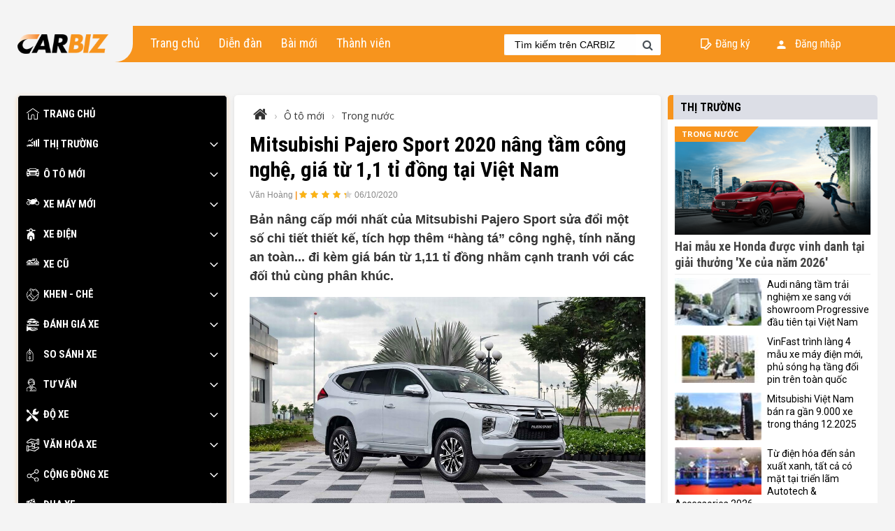

--- FILE ---
content_type: text/html; charset=utf-8
request_url: https://carbiz.vn/tin-tuc/mitsubishi-pajero-sport-2020-nang-tam-cong-nghe-gia-tu-11-ti-dong-tai-viet-nam-6480.html
body_size: 40812
content:
<!DOCTYPE html>
<html>
<head>
    <meta charset="utf-8" />
    <meta name="viewport" content="width=device-width, initial-scale=1.0">
    <meta name="google-site-verification" content="eTezHMTt6tbpI2eaaLpECMFlNs4ANa28PXO7BEZIrUI" />
    <title>
        Carbiz.vn | Mitsubishi Pajero Sport 2020 n&#226;ng tầm c&#244;ng nghệ, gi&#225; từ 1,1 tỉ đồng tại Việt Nam
    </title>
    <link href="//fonts.googleapis.com/css?family=Open+Sans:400,700&amp;subset=vietnamese" rel="stylesheet">
    <link href="//fonts.googleapis.com/css?family=Roboto+Condensed:400,700&amp;subset=vietnamese" rel="stylesheet">
    <link href="//fonts.googleapis.com/css?family=Roboto:400,700&amp;subset=vietnamese" rel="stylesheet">
    <link href="/css/plugins.min.css" rel="stylesheet" />
    <link href="/Content/css?v=naVPRUG_EdVTKEMPPOlRFVuL3D7JYiTK3El4PDl52UM1" rel="stylesheet"/>


    <!-- Global site tag (gtag.js) - Google Analytics -->
    <script async src="https://www.googletagmanager.com/gtag/js?id=UA-151983760-1"></script>
    <script>
        window.dataLayer = window.dataLayer || [];
        function gtag() { dataLayer.push(arguments); }
        gtag('js', new Date());

        gtag('config', 'UA-151983760-1');
    </script>
    <!-- Google Tag Manager -->
    <script>
        (function (w, d, s, l, i) {
            w[l] = w[l] || []; w[l].push({
                'gtm.start':
                    new Date().getTime(), event: 'gtm.js'
            }); var f = d.getElementsByTagName(s)[0],
                j = d.createElement(s), dl = l != 'dataLayer' ? '&l=' + l : ''; j.async = true; j.src =
                    'https://www.googletagmanager.com/gtm.js?id=' + i + dl; f.parentNode.insertBefore(j, f);
        })(window, document, 'script', 'dataLayer', 'GTM-TB2LFPZ');</script>
    <!-- End Google Tag Manager -->
     <script async src="https://pagead2.googlesyndication.com/pagead/js/adsbygoogle.js?client=ca-pub-3876908726981387" crossorigin="anonymous"></script>
     <script async src="https://pagead2.googlesyndication.com/pagead/js/adsbygoogle.js?client=ca-pub-9362361436341027"
 crossorigin="anonymous"></script>
    
    <meta name="page" content="article">
    
                    <meta property='og:type' content='article' />
                    <meta name='description' content='Bản nâng cấp mới nhất của Mitsubishi Pajero Sport sửa đổi một số chi tiết thiết kế, tích hợp thêm “hàng tá” công nghệ, tính năng an toàn... đi kèm giá bán từ 1,11 tỉ đồng nhằm cạnh tranh với các đối thủ cùng phân khúc.' />
                    
                    <meta property='fb:app_id' content='444065739639299'>
                    <meta property='og:site_name' content='carbiz.vn'>
                    <meta property='og:title' content="Mitsubishi Pajero Sport 2020 nâng tầm công nghệ, giá từ 1,1 tỉ đồng tại Việt Nam" />
                    <meta property='og:description' content='Bản nâng cấp mới nhất của Mitsubishi Pajero Sport sửa đổi một số chi tiết thiết kế, tích hợp thêm “hàng tá” công nghệ, tính năng an toàn... đi kèm giá bán từ 1,11 tỉ đồng nhằm cạnh tranh với các đối thủ cùng phân khúc.' />
                    <meta property='og:url' content='https://carbiz.vn/tin-tuc/mitsubishi-pajero-sport-2020-nang-tam-cong-nghe-gia-tu-11-ti-dong-tai-viet-nam-6480.html' />
                    <meta property='og:image' content='https://img.carbiz.vn/files/2020/Thang%2010/06/Pajero%20Sport/Mitsubishi-Pajero-Sport-2020-Ngoai-canh-Ngoai-that-22_crthumb.jpg?c=201006093031' />
                    <meta property='og:image:width' content='600' />
                    <meta property='og:image:height' content='314' />

                    <link rel='canonical' href='https://carbiz.vn/tin-tuc/mitsubishi-pajero-sport-2020-nang-tam-cong-nghe-gia-tu-11-ti-dong-tai-viet-nam-6480.html' />
    <link href="//fonts.googleapis.com/css?family=Oswald:400,600&amp;subset=vietnamese" rel="stylesheet">
    <link href="/Scripts/nanogallery2/css/nanogallery2.min.css" rel="stylesheet" />
    <link href="https://img.carbiz.vn/css/article.css" rel="stylesheet">
    <style>
        .post-container {
            border-radius: 5px;
            background-color: white;
            padding: 16px 22px;
            box-shadow: 0 2px 6px rgba(0, 0, 0, 0.1);
        }
    </style>

</head>
<body data-ng-app="app">
    <svg aria-hidden="true" style="position: absolute; width: 0; height: 0; overflow: hidden;" version="1.1" xmlns="http://www.w3.org/2000/svg" xmlns:xlink="http://www.w3.org/1999/xlink">
        <defs>
            <symbol id="Arrow-Right-1" viewBox="0 0 32 32">
                <path d="M9.8 31.4l-3-2.8 12.6-12.6-12.6-12.6 3-2.8 15.4 15.4-15.4 15.4z"></path>
            </symbol>
            <symbol id="home" viewBox="0 0 32 32">
                <path d="M31.7,11L16.5-0.1c-0.3-0.2-0.7-0.2-1,0L0.3,11c-0.4,0.3-0.5,0.8-0.2,1.2s0.8,0.5,1.2,0.2L16,1.6l14.7,10.7
			c0.1,0.1,0.3,0.2,0.5,0.2c0.3,0,0.5-0.1,0.7-0.3C32.1,11.8,32,11.3,31.7,11z" />
                <path d="M27.6,12.5c-0.5,0-0.8,0.4-0.8,0.8v13.2h-6.7v-7.2c0-2.3-1.9-4.2-4.2-4.2s-4.2,1.9-4.2,4.2v7.2H5.2V13.4
			c0-0.5-0.4-0.8-0.8-0.8s-0.8,0.4-0.8,0.8v14.1c0,0.5,0.4,0.8,0.8,0.8h8.3c0.4,0,0.8-0.3,0.8-0.8c0,0,0,0,0-0.1v-8.1
			c0-1.4,1.1-2.5,2.5-2.5c1.4,0,2.5,1.1,2.5,2.5v8.1c0,0,0,0,0,0.1c0,0.4,0.4,0.8,0.8,0.8h8.3c0.5,0,0.8-0.4,0.8-0.8V13.4
			C28.5,12.9,28.1,12.5,27.6,12.5z" />
            </symbol>
            <symbol id="do-xe" viewBox="0 0 32 32">
                <path d="M16.7,15.3c0.4-0.2,0.8-0.3,1.2-0.3c0.7,0,1.4,0.3,1.9,0.8l1.1-1.1c2.7,0.9,5.7,0.3,7.9-1.8c1.8-1.8,2.5-4.3,2.1-6.6
		c0-0.3-0.2-0.5-0.5-0.5c-0.2-0.1-0.5,0-0.7,0.2l-1.6,1.6c-1.3,1.3-3.4,1.3-4.7,0c-1.3-1.3-1.3-3.4,0-4.7L25,1.3
		c0.2-0.2,0.2-0.5,0.2-0.7c-0.1-0.2-0.3-0.4-0.5-0.5c-2.3-0.4-4.8,0.3-6.6,2.1c-2.2,2.2-2.7,5.3-1.8,8l-2.3,2.3L16.7,15.3z" />
                <path d="M12.4,19.6l-2.8-2.8L0,26.5c-1.3,1.3-1.3,3.3,0,4.6c1.3,1.3,3.3,1.3,4.6,0l8.4-8.4C12.1,21.9,11.9,20.6,12.4,19.6z" />
                <path d="M18.6,17c-0.2-0.2-0.5-0.3-0.7-0.3c-0.3,0-0.5,0.1-0.7,0.3l-0.6,0.6L6.3,7.3l0.5-0.5c0.4-0.4,0.4-1.2-0.1-1.5L2.5,2.1
		c-0.4-0.3-1-0.3-1.3,0.1L-0.6,4C-1,4.4-1,4.9-0.7,5.4l3.1,4.2c0.4,0.5,1.1,0.6,1.5,0.1l0.5-0.5l10.3,10.3l-0.6,0.6
		c-0.4,0.4-0.4,1,0,1.4l9.5,9.5c1.3,1.3,3.3,1.3,4.6,0c1.3-1.3,1.3-3.3,0-4.6L18.6,17z" />
            </symbol>
            <symbol id="cong-dong-xe" viewBox="0 0 32 32">
                <path class="st0" d="M25.4,21.8c-1.9,0-3.6,0.9-4.6,2.4L12,19.5c0.2-0.5,0.3-1.1,0.3-1.6c0-0.8-0.1-1.4-0.4-2.1l9.2-5.5
		c1.1,1.2,2.6,2,4.3,2c3.1,0,5.7-2.6,5.7-5.7C31,3.5,28.4,1,25.4,1c-3.1,0-5.6,2.5-5.6,5.6c0,0.7,0.1,1.5,0.4,2l-9.4,5.6
		c-1-1.1-2.5-1.9-4.2-1.9c-3.1,0-5.6,2.5-5.6,5.6c0,3.1,2.5,5.6,5.6,5.6c1.8,0,3.6-0.8,4.6-2.4l8.8,4.5c-0.2,0.5-0.3,1.2-0.3,1.7
		c0,3.1,2.5,5.6,5.6,5.6c3.1,0,5.7-2.5,5.7-5.6C31,24.3,28.4,21.8,25.4,21.8C25.4,21.8,25.4,21.8,25.4,21.8z M25.4,2.9
		c2,0,3.7,1.7,3.7,3.8c0,2.1-1.7,3.7-3.7,3.7c-2.1,0-3.8-1.6-3.8-3.7C21.6,4.6,23.3,2.9,25.4,2.9z M6.6,21.8c-2.1,0-3.8-1.7-3.8-3.8
		c0-2.1,1.7-3.8,3.8-3.8c2.1,0,3.7,1.7,3.7,3.8C10.3,20.1,8.7,21.8,6.6,21.8z M25.4,31.2c-2.1,0-3.8-1.7-3.8-3.8s1.7-3.9,3.8-3.9
		c2,0,3.7,1.7,3.7,3.9S27.4,31.2,25.4,31.2z" />
            </symbol>
            <symbol id="thi-truong" viewBox="0 0 32 32">
                <path id="XMLID_167_" class="fil0" d="M17.72 16.32c0.96,1.36 1.59,2.99 1.75,4.75l1.82 0c0,-0.56 0,-13.72 0,-14.28l0 -0.02 -3.57 0 0 9.55z" />
                <path id="XMLID_166_" class="fil0" d="M15.94 14.39l0 -4.92 -3.57 0 0 3.04c1.32,0.38 2.53,1.03 3.57,1.88l0 0z" />
                <path id="XMLID_109_" class="fil0" d="M23.08 21.05c0.26,0 3.3,0 3.57,0l0 -16.95 -3.57 0 0 16.95z" />
                <polygon id="XMLID_108_" class="fil0" points="28.37,1.44 28.37,21.07 32,21.07 32,1.44 " />
                <polygon id="XMLID_43_" class="fil0" points="7.17,5.68 9.69,8.2 16.63,1.26 15.37,0 9.69,5.68 7.17,3.16 3.08,7.24 4.34,8.5 " />
                <path class="fil0" d="M0.23 18.18c-0.08,0.49 0.05,0.52 -0.23,0.89l0 0.72c0.25,0.19 0.35,0.16 0.67,0.11 -0.06,-1.47 0.97,-2.14 1.97,-2.09 0.97,0.05 1.91,0.8 1.75,2.17 0.89,-0.14 2.47,-0.05 3.43,-0.05 1.13,0 2.26,-0.01 3.39,0.01 -0.06,-2.91 3.85,-2.75 3.74,-0.07 2.14,-0.34 1.71,-0.41 1.57,-2.57 -0.05,-0.77 -0.16,-1.05 -0.98,-1.1 -3.66,-0.23 -10.41,-0.06 -14.12,0.81 -1.02,0.24 -0.68,0.43 -1.19,1.17l0 0zm6.6 -0.68c-0.36,0.02 -0.37,-0.09 -0.39,-0.11 0.07,-0.09 -0.18,-0.13 0.3,-0.18 0.27,-0.02 0.34,0.04 0.45,0.1 -0.11,0.17 0.07,0.15 -0.36,0.19l0 0zm4.83 -0.41c-0.13,0.3 -0.55,0.25 -0.74,0.07 0.01,-0.01 0.03,-0.26 0.58,-0.16 0.19,0.03 0.04,0 0.16,0.09l0 0z" />
                <path class="fil0" d="M4.38 16.07c2.01,0 0.72,-0.74 4.06,-0.92 1.06,-0.06 2.31,-0.01 3.3,0.41 0.48,0.2 0.76,0.12 1.28,0.11 -1.38,-1.28 -6.47,-1.7 -8.64,0.4l0 0z" />
                <circle class="fil0" cx="2.54" cy="19.68" r="1.39" />
                <circle class="fil1" cx="2.54" cy="19.68" r="0.55" />
                <circle class="fil0" cx="13.08" cy="19.62" r="1.39" />
                <circle class="fil1" cx="13.08" cy="19.62" r="0.55" />
            </symbol>
            <symbol id="xe-dien" viewBox="0 0 32 32">
                <path d="M10.9,20.7c-1.5,0-2.8,1.3-2.8,2.8v5.7c0,1.5,1.3,2.8,2.8,2.8s2.8-1.3,2.8-2.8v-5.7C13.7,22,12.5,20.7,10.9,20.7z" />
                <path d="M21.1,3.5h-5.4c-0.6-2-2.5-3.5-4.8-3.5S6.8,1.5,6.2,3.5H0.8c-0.8,0-1.4,0.6-1.4,1.4s0.6,1.4,1.4,1.4h5.4l0,0
				c0.4,1.2,1.1,2.2,2.2,2.8c-3.8,1.1-6.6,4.6-6.6,8.8v7.4c0,1.3,1.1,2.3,2.3,2.3H6v-4c0-2.7,2.2-5,5-5s5,2.2,5,5v4h1.9
				c1.3,0,2.3-1.1,2.3-2.3V18c0-4.1-2.8-7.7-6.6-8.8c1.1-0.6,1.8-1.6,2.2-2.8l0,0h5.4c0.8,0,1.4-0.6,1.4-1.4
				C22.5,4.1,21.9,3.5,21.1,3.5z M10.9,7.8C9.4,7.8,8.1,6.5,8.1,5s1.3-2.8,2.8-2.8s2.8,1.3,2.8,2.8C13.8,6.5,12.5,7.8,10.9,7.8z" />
            </symbol>
            <symbol id="xe-cu" viewBox="0 0 32 32">
                <path d="M26.3,5.6V2c0-1.6-1.3-2.8-2.8-2.8h-8.4v4.4h-10v1.9H4.7C2.1,5.5,0,7.6,0,10.2C0,11.8,1.3,13,2.8,13h1.1
			c0.4,1.1,1.4,1.9,2.7,1.9s2.3-0.8,2.7-1.9h13.6c0.4,1.1,1.4,1.9,2.7,1.9s2.3-0.8,2.7-1.9H32v-0.9C32,8.8,29.5,6,26.3,5.6z
			 M16.9,1.1h1.9v2.6h-1.9V1.1z M6.6,13c-0.5,0-0.9-0.4-0.9-0.9s0.4-0.9,0.9-0.9s0.9,0.4,0.9,0.9S7.1,13,6.6,13z M9.2,11.2
			c-0.4-1.1-1.4-1.9-2.7-1.9s-2.3,0.8-2.7,1.9H2.8c-0.5,0-0.9-0.4-0.9-0.9c0-1.6,1.3-2.8,2.8-2.8H6c1.8,0,3.4,0.7,4.6,1.9
			c0.7,0.7,1.5,1.3,2.4,1.8H9.2z M19,11l-2.3-0.4C14.9,10.2,13.3,9.3,12,8c-1.4-1.4-3.1-2.2-5-2.4v0h13.8V1.1h2.8
			c0.5,0,0.9,0.4,0.9,0.9v3.6C21.7,6,19.4,8.2,19,11z M25.4,13c-0.5,0-0.9-0.4-0.9-0.9s0.4-0.9,0.9-0.9s0.9,0.4,0.9,0.9
			S26,13,25.4,13z M28.1,11.2c-0.4-1.1-1.4-1.9-2.7-1.9c-1.2,0-2.3,0.8-2.7,1.9h-1.9c0.4-2.1,2.3-3.8,4.6-3.8S29.6,9,30,11.2H28.1z" />
                <polygon points="25.4,14.9 6.6,14.9 0,14.9 0,16.8 32,16.8 32,14.9 		" />
            </symbol>
            <symbol id="o-to-moi" viewBox="0 0 32 32">
                <path d="M30,6.2C30,6.2,30,6.2,30,6.2l-1.2-1.2c0.9-0.2,1.9-1,1.9-1.8c0-0.9-1.3-1.3-2.4-1.3c-1.2,0-1.3,0.8-1.3,1.3l-2.9-2.8
		c-0.6-0.6-1.7-1-2.5-1H16h0h-5.6c-0.8,0-1.9,0.5-2.5,1L4.9,3.4C4.9,2.8,4.8,2,3.6,2C2.5,2,1.2,2.3,1.2,3.3c0,0.8,1,1.6,1.9,1.8
		L2,6.1c0,0,0,0-0.1,0.1c-1.2,1-2,2.9-2,4.3v4.1c0,1,0.4,1.9,1,2.6v1.6c0,0.9,0.8,1.7,1.7,1.7h2.1c1,0,1.7-0.8,1.7-1.7v-0.4H16h0
		h9.4v0.4c0,0.9,0.8,1.7,1.7,1.7h2.1c1,0,1.7-0.8,1.7-1.7v-1.6c0.6-0.7,1-1.6,1-2.6v-4.1C32,9.1,31.2,7.2,30,6.2z M8.9,1.8
		c0.4-0.3,1.1-0.6,1.5-0.6H16h0h5.6c0.4,0,1.1,0.3,1.5,0.6l3.8,3.7H16h0H5.1L8.9,1.8z M1.3,9.9c0-1,0.8-1.8,1.8-1.8
		c1,0,4.2,1.9,4.2,2.9S4,11.7,3.1,11.7C2.1,11.7,1.3,10.9,1.3,9.9z M6.6,16.6H6.3H5.9l-2,0C3.4,16.4,3,16.2,2.7,16
		c-0.1-0.1-0.2-0.2-0.3-0.3c-0.1-0.1-0.1-0.2-0.2-0.3C1.9,14.6,2.5,14,2.5,14h3.4l2.3,2.6L6.6,16.6L6.6,16.6z M20.9,16.6H16h0h-4.9
		c-1,0-1.8-0.8-1.8-1.8H16h0h6.7C22.7,15.8,21.9,16.6,20.9,16.6z M21.3,13.5H16h0h-5.3c-1.1,0-2-1.4-2-3.1H16h0h7.3
		C23.3,12.1,22.4,13.5,21.3,13.5z M29.8,15.3c0,0.1-0.1,0.2-0.2,0.3c-0.1,0.1-0.2,0.2-0.3,0.3c-0.3,0.2-0.7,0.4-1.2,0.6l-2,0h-0.3
		h-0.3h-1.5l2.3-2.6h3.4C29.5,14,30.1,14.6,29.8,15.3z M28.9,11.7c-1,0-4.2,0.2-4.2-0.8s3.2-2.9,4.2-2.9c1,0,1.8,0.8,1.8,1.8
		C30.7,10.9,29.9,11.7,28.9,11.7z" />
            </symbol>
            <symbol id="xe-may-moi" viewBox="0 0 32 32">
                <path d="M5.3,6.4C2.4,6.4,0,8.8,0,11.7c0,2.9,2.4,5.3,5.3,5.3c2.1,0,3.9-1.3,4.8-3.1l1.3,1c0,0,9.2,0.1,9.7-0.2
			c0,0-1.1-3.1,0.3-4.4c0.2-0.1,0.3-0.3,0.6-0.5c-0.2,0.6-0.4,1.3-0.4,2c0,2.9,2.4,5.3,5.3,5.3s5.3-2.4,5.3-5.3
			c0-2.9-2.4-5.3-5.3-5.3c0,0-0.1,0-0.1,0C27,6.2,27.2,6,27.2,6l-0.4-0.4c0,0,1.1-0.3,0.9-0.8c-0.3-0.6-3-4-3-4s0.5-1.1-0.5-1.8
			l-0.5,1.1c0,0-1.2-0.9-1.7-0.7c-0.5,0.2-1.2,0.2-1.5,0.6l-0.2,0.2c0,0-0.1,0.4,0.3,0.9c0,0,3.8,1.2,4,2c0,0,0.3,0.5-0.9,0.7
			l-0.2,0.3l-0.6,0l-1.1-2.5c0,0-1.1,0.3-1.6,0.7l0.1,0.4c0,0-4.4-3-8.6,1.4c0,0-3.1,0.9-5.2-1.8c0,0,0-0.9-5.2-0.7l0.4,0.4
			c0,0-0.4,0-0.5,0.3C0.9,2.6,1.1,2.8,2.3,2.8c0,0,2.7,3.1,4.7,2.9l2.9,1.4l1.3,2.2c0,0,0,0.2,0,0.5c-0.3,0.1-0.6,0.1-1,0.2
			C9.6,7.9,7.6,6.4,5.3,6.4z M26.7,8c2,0,3.7,1.6,3.7,3.7c0,2-1.6,3.7-3.7,3.7c-2,0-3.7-1.6-3.7-3.7C23.1,9.7,24.7,8,26.7,8z
			 M5.3,15.3c-2,0-3.7-1.6-3.7-3.7c0-2,1.6-3.7,3.7-3.7c1.5,0,2.9,1,3.4,2.3c-1.9,0.4-3.9,0.8-3.9,0.8l0.2,1.4l3.8-0.2
			C8.5,14.1,7,15.3,5.3,15.3z M11.6,12.3c0.1,0.4,0.2,0.7,0.4,0.8l-1.7,0.1c0.1-0.3,0.1-0.5,0.2-0.8L11.6,12.3z" />
            </symbol>
            <symbol id="khen-che" viewBox="0 0 32 32">
                <path d="M31.2,9.7c-0.4-0.4-0.9-0.6-1.5-0.7c0-0.2,0.1-0.4,0.1-0.6c0-0.7-0.3-1.3-0.7-1.7c-0.4-0.4-0.9-0.6-1.5-0.7
			c0.2-0.8,0-1.7-0.6-2.3c-0.6-0.6-1.5-0.8-2.3-0.6c-0.1-0.5-0.3-1-0.7-1.5c-0.5-0.5-1.1-0.7-1.7-0.7c0,0,0,0,0,0
			c-0.7,0-1.3,0.3-1.7,0.7l-0.6,0.6c-2-0.6-4.1-0.8-6.1-0.6c-0.6-0.5-1.2-1-2-1.3C9.7-0.5,8.7,0.6,8.5,0.9C8,1.6,8,2.5,8.4,3.2
			c-0.5,0.3-1,0.6-1.5,0.9C6.5,4.3,6.5,4.7,6.6,5C6.8,5.1,7,5.2,7.2,5.2c0.1,0,0.2,0,0.3-0.1C8,4.8,8.6,4.5,9.1,4.2
			c0.9,1.1,2.4,3.1,2,5C10.9,10.5,11,11.8,11,13c-0.1,0-0.2,0-0.2,0c-0.5,0-1,0.2-1.4,0.6L2,21c-1.3-4-0.7-8.4,1.7-12.1
			c0.2-0.3,0.1-0.7-0.2-0.9C3.3,7.9,2.9,7.9,2.7,8.2c-4.1,6-3.3,14.2,1.9,19.3c2.9,2.9,6.7,4.5,10.8,4.5s7.9-1.6,10.8-4.5
			c3.6-3.6,5.1-8.6,4.2-13.5l0.9-0.9C32.1,12.2,32.1,10.6,31.2,9.7L31.2,9.7z M18.9,3.2l-2.3,2.3c0,0,0,0,0,0
			c-0.1-0.2-0.7-1.5-1.7-2.7C16.3,2.7,17.6,2.9,18.9,3.2z M10.3,14.4c0.1-0.1,0.3-0.2,0.5-0.2c0.2,0,0.3,0.1,0.5,0.2l8,8l0,0l0,0
			c0.3,0.3,0.3,0.7,0,0.9l-2.4,2.4l-8.9-8.9L10.3,14.4z M2.5,22.3L7,17.7l8.9,8.9l-3.8,3.8c-2.5-0.6-4.9-1.9-6.7-3.7
			C4.1,25.4,3.2,23.9,2.5,22.3L2.5,22.3z M25.2,26.6c-2.6,2.6-6.2,4.1-9.9,4.1c-0.6,0-1.1,0-1.7-0.1l6.4-6.4
			c0.6-0.6,0.7-1.5,0.4-2.2c0.6-0.4,1.2-0.8,2-1.1c0.9-0.5,1.9-0.9,2.7-1.7l4.2-4.2C29.8,19.3,28.3,23.6,25.2,26.6z M30.3,12.2
			l-6.1,6.1c-0.6,0.6-1.4,1-2.3,1.5c-0.8,0.4-1.5,0.8-2.2,1.3l-7.4-7.4c0-0.2,0-0.4,0-0.7c-0.1-1.2-0.1-2.4,0.1-3.6
			c0.5-2.8-1.7-5.5-2.7-6.5C9.3,2.6,9.3,2,9.5,1.6c0.3-0.4,1-0.5,1.8-0.2c2.5,1,4.1,4.3,4.1,4.5c0.2,0.5,0.4,0.7,0.8,0.9
			c0,0,0.1,0,0.1,0C16.6,7,16.9,7,17.1,6.8l4.3-4.3c0.2-0.2,0.5-0.3,0.8-0.3s0.6,0.1,0.8,0.3c0.5,0.5,0.5,1.2,0,1.7
			c-0.2,0.2-0.2,0.6,0,0.9c0.2,0.2,0.6,0.2,0.9,0l0.5-0.5c0.5-0.5,1.2-0.5,1.7,0c0.5,0.5,0.5,1.2,0,1.7l-0.5,0.5h0
			c-0.2,0.2-0.2,0.6,0,0.9c0.2,0.2,0.6,0.2,0.9,0h0c0.5-0.5,1.2-0.5,1.7,0c0.2,0.2,0.3,0.5,0.3,0.8S28.4,9,28.2,9.3l-0.4,0.4
			c-0.2,0.2-0.2,0.6,0,0.9c0.2,0.2,0.6,0.2,0.9,0l0,0c0.2-0.2,0.5-0.3,0.8-0.3c0.3,0,0.6,0.1,0.8,0.3c0.2,0.2,0.3,0.5,0.3,0.8
			S30.5,12,30.3,12.2L30.3,12.2z" />
                <path d="M10.3,17.2c0.1,0.1,0.3,0.2,0.4,0.2c0.2,0,0.3-0.1,0.5-0.2c0.2-0.3,0.2-0.7,0-0.9c-0.3-0.2-0.7-0.2-0.9,0l0,0
			C10,16.6,10,17,10.3,17.2z" />
                <path d="M5,7c0.3,0,0.6-0.3,0.6-0.6c0-0.3-0.3-0.6-0.6-0.6h0c-0.3,0-0.6,0.3-0.6,0.6C4.4,6.8,4.7,7,5,7z" />
            </symbol>
            <symbol id="danh-gia-xe" viewBox="0 0 32 32">
                <path d="M28,23.9c-0.1,0-0.1,0-0.2,0l-1.9,0.6l-7.1,1.6v0c0,0-0.1,0-0.1,0h-4.8l-0.4,0.1l2.6,1.5h4.1l7.3-2.2
		c0.1,0,0.3-0.1,0.4-0.1l0.4-0.1c0.3-0.1,0.5-0.4,0.5-0.7C28.8,24.3,28.5,23.9,28,23.9z" />
                <path d="M32,15.5c0,1.5-1.2,2.7-2.7,2.7H2.7c-1.5,0-2.7-1.2-2.7-2.7c0-0.3,0.2-0.5,0.5-0.5h30.9C31.8,14.9,32,15.2,32,15.5z" />
                <path d="M29.1,6.4c-1.1-1-2.5-1.6-4-1.6h-0.3l1.6,1.6H29.1z" />
                <path d="M20,21.2c-0.1,0-0.1,0-0.2,0l-3.2,0.9l1.1,0.2c0.1,0,0.2,0.1,0.3,0.1l0.5,0.5l2.2-0.7c0.1-0.1,0.1-0.2,0.1-0.4
		C20.8,21.6,20.5,21.2,20,21.2z" />
                <path d="M25.5,23.5c0.2-0.3,0.2-0.8-0.2-1.1c-0.1-0.1-0.3-0.1-0.5-0.1c-0.1,0-0.1,0-0.2,0l-5.4,1.6c0,0,0,0,0,0.1v0.9L25.5,23.5z" />
                <path d="M28.8,27.3c0,0.3-0.2,0.6-0.5,0.7l-8.1,2.9h-7.8L6,28.8c-0.1,0-0.1,0-0.2,0H4.3v1.6c0,0.2-0.1,0.4-0.4,0.5L0.7,32
		c-0.1,0-0.1,0-0.2,0c-0.1,0-0.2,0-0.3-0.1C0.1,31.8,0,31.6,0,31.5V19.7c0-0.2,0.1-0.3,0.2-0.4c0.1-0.1,0.3-0.1,0.5-0.1l3.2,1.1
		c0.2,0.1,0.4,0.3,0.4,0.5v2l2.2-0.9h3l7.8,1.6l0.8,0.8v0.8h-6.9c-0.3,0-0.5,0.2-0.5,0.5c0,0.2,0.1,0.4,0.3,0.5l4.8,2.7
		c0.1,0,0.2,0.1,0.3,0.1h4.3c0.1,0,0.1,0,0.1,0l7.4-2.2c0.4-0.1,0.8,0.1,1,0.5C28.8,27.2,28.8,27.3,28.8,27.3z" />
                <path d="M16.5,5.3V4.8h-2.1v1.1H16C16.3,5.9,16.5,5.6,16.5,5.3z" />
                <path d="M4.8,11.2c0.3-1.7,1.9-2.9,3.7-2.6c1.3,0.2,2.4,1.3,2.6,2.6h2.2V4.8H4.1L3.2,7.1C3.1,7.3,2.9,7.5,2.7,7.5H1.1v0.9L3,11.2
		H4.8z" />
                <path d="M25.8,7.3l-2.5-2.5h-5.6v0.5c0,0.9-0.7,1.6-1.6,1.6h-1.6v4.3h7c0.3-1.7,1.9-2.9,3.7-2.6c1.3,0.2,2.4,1.3,2.6,2.6h3.2v-0.5
		c0-1.1-0.3-2.2-1-3.2h-3.8C26,7.5,25.9,7.4,25.8,7.3z" />
                <circle cx="24.5" cy="11.7" r="2.1" />
                <path d="M23.8,3.7H4l1.3-0.9C5.6,2.6,6,2.4,6.4,2.2c2.3-1.3,4.8-2.1,7.5-2.2c2.6,0.1,5.2,0.8,7.5,2.2c0.4,0.2,0.8,0.5,1.1,0.7
		L23.8,3.7z" />
                <path d="M2.9,4.8H1.6C1.3,4.8,1.1,5,1.1,5.3v1.1h1.2L2.9,4.8z" />
                <circle cx="8" cy="11.7" r="2.1" />
            </symbol>
            <symbol id="so-sanh-xe" viewBox="0 0 32 32">
                <path d="M16.1,10.8l-4.4-5.6c-0.7-0.9-1.8-1.6-3-1.7V0.7C8.7,0.3,8.4,0,8,0C7.6,0,7.3,0.3,7.3,0.7v2.9c-1.2,0.2-2.3,0.8-3,1.7
			l-4.4,5.6c-0.4,0.5-0.6,1.1-0.6,1.7v16.7c0,1.5,1.2,2.7,2.7,2.7c0,0,0,0,0,0h11.9c1.5,0,2.7-1.2,2.8-2.7c0,0,0,0,0,0V12.6
			C16.7,11.9,16.5,11.3,16.1,10.8z M8,10.1c1.1,0,1.9,0.9,1.9,1.9S9.1,14,8,14S6.1,13.1,6.1,12C6.1,10.9,6.9,10.1,8,10.1z
			 M15.4,29.3c0,0.8-0.6,1.4-1.4,1.4H2.1c-0.8,0-1.4-0.6-1.4-1.4V12.6c0-0.3,0.1-0.6,0.3-0.9l4.4-5.6c0.5-0.6,1.2-1.1,2-1.2v3.9
			c-1.8,0.4-2.9,2.1-2.5,3.9c0.4,1.8,2.1,2.9,3.9,2.5s2.9-2.1,2.5-3.9C11,10.1,10,9.1,8.7,8.8V4.9C8.9,4.9,9.2,5,9.5,5.2
			c0.5,0.2,0.9,0.5,1.2,0.9l4.4,5.6c0.2,0.3,0.3,0.6,0.3,0.9L15.4,29.3L15.4,29.3z" />
                <path d="M10.1,24.4C9.8,23.5,9,22.8,8,22.8c-0.5,0-0.9-0.4-0.9-0.9S7.5,21,8,21s0.9,0.4,0.9,0.9c0,0.4,0.3,0.7,0.7,0.7
			s0.7-0.3,0.7-0.7c0-1-0.6-1.8-1.6-2.1v-0.3c0-0.4-0.3-0.7-0.7-0.7c-0.4,0-0.7,0.3-0.7,0.7v0.3c-1.2,0.4-1.8,1.6-1.5,2.8
			C6.2,23.5,7,24.2,8,24.2c0.5,0,0.9,0.4,0.9,0.9C8.9,25.6,8.5,26,8,26s-0.9-0.4-0.9-0.9c0-0.4-0.3-0.7-0.7-0.7
			c-0.4,0-0.7,0.3-0.7,0.7c0,1,0.6,1.8,1.6,2.1v0.3c0,0.4,0.3,0.7,0.7,0.7c0.4,0,0.7-0.3,0.7-0.7v-0.3C9.8,26.8,10.5,25.6,10.1,24.4
			z" />
            </symbol>
            <symbol id="tu-van" viewBox="0 0 32 32">
                <path d="M24.2,26.5c-0.1-4.3-4.5-5.6-7.8-6.6c-0.4-0.1-0.7-0.2-1.1-0.3v-1.8c0.7-0.4,1.2-1,1.7-1.6h2c1,0,1.8-0.8,1.8-1.8v-2.1
			c0.1-0.3,0.2-0.6,0.2-0.9v-0.7c0-0.3-0.1-0.6-0.2-0.9V8.8C20.8,4,16.9,0,12,0C7.1,0,3.2,4,3.2,8.8v1.1c0,0,0,0,0,0
			C3.1,10.2,3,10.5,3,10.8v0.7c0,1.2,1,2.3,2.3,2.3h0.5c0.4,1.7,1.4,3.2,2.8,4.1v1.8c-0.3,0.1-0.7,0.2-1.1,0.3
			c-3.2,0.9-7.7,2.2-7.8,6.6c0,0,0,0,0,0v4.9c0,0.3,0.3,0.6,0.6,0.6h1.9c0.3,0,0.6-0.3,0.6-0.6c0-0.3-0.3-0.6-0.6-0.6H1v-4.2
			c0-1.5,0.7-2.7,2.2-3.6c1-0.6,2.2-1,3.3-1.4l1.5,2.9c0.2,0.3,0.6,0.4,0.9,0.2l0.7-0.5l0.6,2.2l-1,4.3H7.9c-0.3,0-0.6,0.3-0.6,0.6
			c0,0.3,0.3,0.6,0.6,0.6h15.7c0.3,0,0.6-0.3,0.6-0.6L24.2,26.5C24.2,26.5,24.2,26.5,24.2,26.5L24.2,26.5z M16.1,21.1
			c0,0,0.1,0,0.1,0l-1.1,2.1l-2-1.4l1.7-1.2C15.2,20.9,15.7,21,16.1,21.1L16.1,21.1z M12,22.6l1.3,0.8l-0.6,2.3h-1.3l-0.6-2.3
			L12,22.6z M12,21.1l-2.1-1.4v-1.3c0.7,0.2,1.4,0.4,2.1,0.4c0.7,0,1.4-0.1,2.1-0.4v1.3L12,21.1z M17.1,8.9
			C17.1,8.9,17.1,8.9,17.1,8.9c-1.3-0.8-2.4-1.5-4.2-1c0,0,0,0,0,0c-0.4,0.1-0.7,0.3-1,0.4c-2,0.8-3.1,1.2-5,1.1V8.9
			c0-2.8,2.3-5.1,5.1-5.1S17.1,6.1,17.1,8.9L17.1,8.9L17.1,8.9z M19.6,14.5c0,0.3-0.2,0.5-0.5,0.5h-1.2c0.2-0.4,0.3-0.8,0.4-1.3h0.5
			c0.3,0,0.6-0.1,0.8-0.2L19.6,14.5L19.6,14.5z M19.7,11.5c0,0.6-0.5,1-1,1h-0.4c0,0,0-2.7,0-2.7h0.4c0.6,0,1,0.5,1,1L19.7,11.5
			L19.7,11.5z M5.3,12.5c-0.6,0-1-0.5-1-1v-0.7c0-0.6,0.5-1,1-1h0.4c0,0,0,2.7,0,2.7H5.3z M5.7,8.5H5.3C5,8.5,4.7,8.6,4.4,8.7
			C4.5,4.6,7.9,1.3,12,1.3c4.1,0,7.5,3.3,7.6,7.4c-0.3-0.1-0.5-0.2-0.8-0.2h-0.4c-0.2-3.3-3-6-6.3-6C8.6,2.6,5.9,5.2,5.7,8.5
			L5.7,8.5z M6.9,13C6.9,13,6.9,13,6.9,13c0-0.2,0-0.4,0-0.6v-1.8c2.1,0.1,3.4-0.4,5.4-1.2c0.3-0.1,0.6-0.2,1-0.4
			c1.2-0.3,1.9,0.1,3.1,0.9c0.2,0.1,0.4,0.3,0.7,0.4v2c0,0.9-0.3,1.8-0.7,2.6H12c-0.3,0-0.6,0.3-0.6,0.6c0,0.3,0.3,0.6,0.6,0.6h3.4
			c-0.9,0.8-2.1,1.3-3.4,1.3C9.4,17.5,7.2,15.6,6.9,13L6.9,13z M8.9,23.3l-1.1-2.1c0,0,0.1,0,0.1,0c0.4-0.1,0.9-0.3,1.3-0.4l1.7,1.2
			L8.9,23.3z M10.5,30.7l0.9-3.7h1.3l0.9,3.7H10.5z M23,30.7h-8.2l-1-4.3l0.6-2.2l0.7,0.5c0.3,0.2,0.7,0.1,0.9-0.2l1.5-2.9
			c1.2,0.4,2.4,0.8,3.3,1.4c1.5,0.9,2.2,2.1,2.2,3.6L23,30.7L23,30.7z" />
                <path d="M20.5,27.6h-3.1c-0.3,0-0.6,0.3-0.6,0.6c0,0.3,0.3,0.6,0.6,0.6h3.1c0.3,0,0.6-0.3,0.6-0.6C21.1,27.9,20.8,27.6,20.5,27.6z
			" />
                <path d="M5.1,30.7c-0.3,0-0.6,0.3-0.6,0.6c0,0.3,0.3,0.6,0.6,0.6h0c0.3,0,0.6-0.3,0.6-0.6C5.7,31,5.4,30.7,5.1,30.7z" />
            </symbol>
            <symbol id="van-hoa-xe" viewBox="0 0 32 32">
                <path d="M32,15.1V0h-5.6v2.8h-1.9c-1.2,0-2.3-0.2-3.4-0.5c0,0-8.6-2.2-8.7-2.3c-0.9-0.2-1.9,0-2.7,0.5L1.8,6
		C1.7,6.1,1.4,6.3,1.4,6.3C0.5,6.8,0,7.8,0,8.8c0,0.8,0.3,1.6,0.9,2.1c0.6,0.5,1.3,0.9,2.1,0.9c0,0,0,0,0.1,0c0.3,0,0.5,0,0.8-0.1
		l6.5-1.9c0.1,1.4,1.1,2.5,2.4,2.8l1.7,0.4c-0.9,0.8-1.5,2-1.5,3.4c0,0.6,0.1,1.1,0.3,1.6c-0.5-0.1-1.1,0-1.6,0.1l-2.5,0.8l-0.1,0
		c-1.4,0.5-2.2,0.7-3.3,0.8v-2.8H0V32h5.6v-2.8h1.9c1.2,0,2.3,0.2,3.4,0.5l8.6,2.2c0,0,0.1,0,0.1,0c0.2,0.1,0.5,0.1,0.8,0.1
		c0.7,0,1.4-0.2,2-0.6l7.8-5.4c0.1-0.1,0.4-0.3,0.4-0.3c0.9-0.5,1.4-1.5,1.4-2.5c0-0.8-0.3-1.6-0.9-2.1c-0.6-0.6-1.4-0.9-2.1-0.9
		c-0.3,0-0.5,0-0.8,0.1l-6.5,1.9c-0.1-1-0.7-2-1.5-2.5c1-0.8,1.7-2.1,1.7-3.5c0-1-0.3-1.8-0.8-2.6l2-0.6l0.1,0
		c1.4-0.5,2.2-0.7,3.3-0.8v2.8L32,15.1z M28.2,1.9h1.9v11.3h-1.9V1.9z M18,13.9c1.1,0.3,1.9,1.3,1.9,2.5c0,1.4-1.1,2.5-2.5,2.5
		c-0.2,0-0.3,0-0.5-0.1l-0.2-0.1c-1-0.3-1.8-1.3-1.8-2.4c0-1.4,1.1-2.5,2.5-2.5C17.5,13.8,17.7,13.8,18,13.9L18,13.9z M3.8,30.1H1.9
		V18.8h1.9V30.1z M21,24.4l7.7-2.3c0.1,0,0.2,0,0.3-0.1c0,0,0,0,0,0c0.3,0,0.6,0.1,0.8,0.3c0.2,0.2,0.3,0.5,0.3,0.8
		c0,0.4-0.2,0.7-0.5,0.9l-0.1,0c-0.1,0.1-0.3,0.2-0.4,0.3l-7.8,5.4c-0.4,0.3-0.8,0.3-1.2,0.3c0,0,0,0-0.1,0l-8.5-2.2
		c-1.3-0.4-2.6-0.5-3.9-0.5H5.6v-5.7c1.5-0.1,2.4-0.4,3.9-0.9l2.6-0.9c0.3-0.1,0.5-0.1,0.8,0l5.7,1.5c0.6,0.1,1,0.7,1,1.3
		c0,0.4-0.2,0.8-0.5,1c-0.3,0.2-0.7,0.3-1.1,0.2l-4.7-1.2l-0.5,1.8l4.7,1.2c0.3,0.1,0.5,0.1,0.8,0.1c0.7,0,1.4-0.2,2-0.7
		C20.7,24.9,20.9,24.6,21,24.4L21,24.4z M22.4,11.3l-2.6,0.9c-0.3,0.1-0.5,0.1-0.8,0l-0.5-0.1c0,0-0.1,0-0.1,0l-5.1-1.3l0,0
		c-0.6-0.1-1-0.7-1-1.3c0-0.4,0.2-0.8,0.5-1c0.3-0.2,0.7-0.3,1.1-0.2l4.7,1.2l0.5-1.8l-4.7-1.2c-1-0.2-2,0-2.7,0.6
		c-0.2,0.2-0.4,0.4-0.6,0.6L3.3,9.8c-0.1,0-0.2,0-0.3,0.1c-0.3,0-0.6-0.1-0.8-0.3C2,9.4,1.9,9.1,1.9,8.8c0-0.4,0.2-0.7,0.5-0.9
		c0,0,0.3-0.2,0.5-0.3l7.8-5.4c0.4-0.3,0.8-0.3,1.2-0.3c0,0,8.6,2.2,8.6,2.2c1.3,0.4,2.6,0.5,3.9,0.5h1.9v5.7
		C24.9,10.5,23.9,10.8,22.4,11.3L22.4,11.3z" />
            </symbol>
            <symbol id="dua-xe" viewBox="0 0 32 32">
                <path d="M1.3,5.4C1.1,4.9,0.6,4.6,0.1,4.7c-0.5,0.1-0.8,0.7-0.7,1.2l6.4,25.4c0.1,0.4,0.5,0.7,1,0.7c0.1,0,0.2,0,0.2,0
			c0.5-0.1,0.8-0.7,0.7-1.2L1.3,5.4z" />
                <path d="M22.7,12.5c-1-3.9-2.1-7.7-3.1-11.6c-0.1-0.4-0.3-0.9-1.1-0.9C12.6-0.4,8.7,5.5,2.8,5C2.3,5,2,5.2,2.1,5.6
			c1,3.9,2.1,7.7,3.1,11.6c0.2,0.6,0.6,0.9,1.1,0.9c5.9,0.4,9.8-5.4,15.7-5C22.5,13.2,22.8,13,22.7,12.5z M18,1.5
			c0.3,1.1,0.6,2.1,0.9,3.2c-1.2,0-2.3,0.3-3.5,0.7c-0.3-1.1-0.6-2.1-0.9-3.2C15.7,1.8,16.8,1.5,18,1.5z M5.9,13.5
			c-0.3-1.2-0.7-2.4-1-3.6c1.3,0,2.5-0.3,3.7-0.8C8.3,7.9,8,6.9,7.7,5.8C8.9,5.3,10,4.7,11.1,4c0.3,1.1,0.6,2.1,0.9,3.2
			C10.9,7.9,9.8,8.5,8.6,9c0.3,1.2,0.7,2.4,1,3.6C8.3,13.1,7.2,13.4,5.9,13.5z M10.4,15.9c-0.3-1.1-0.6-2.2-0.9-3.3
			c1.2-0.5,2.3-1.2,3.4-1.8c0.3,1.1,0.6,2.2,0.9,3.3C12.7,14.8,11.6,15.4,10.4,15.9z M13,10.8c-0.3-1.2-0.7-2.4-1-3.6
			c1.1-0.7,2.2-1.3,3.4-1.8c0.3,1.2,0.7,2.4,1,3.6C15.2,9.6,14.1,10.2,13,10.8z M17.3,12.3c-0.3-1.1-0.6-2.2-0.9-3.3
			c1.2-0.4,2.2-0.7,3.5-0.7c0.3,1.1,0.6,2.2,0.9,3.3C19.5,11.6,18.4,11.9,17.3,12.3z" />
            </symbol>
            <symbol id="video" viewBox="0 0 32 32">
                <path d="M31.3,3.3c-0.4-1.4-1.4-2.5-2.8-2.8C26-0.2,16-0.2,16-0.2S6-0.2,3.5,0.5C2.1,0.8,1,1.9,0.7,3.3C0,5.8,0,11,0,11
	s0,5.2,0.7,7.7c0.4,1.4,1.4,2.5,2.8,2.8C6,22.2,16,22.2,16,22.2s10,0,12.5-0.7c1.4-0.4,2.5-1.4,2.8-2.8C32,16.2,32,11,32,11
	S32,5.8,31.3,3.3z M13,15.8V6.2l8.3,4.8L13,15.8z" />
            </symbol>
            <symbol id="https://muaban.carbiz.vn" viewBox="0 0 32 32">
                <path d="M0,20.9c0,1.4,1.1,2.5,2.5,2.5c0.2,0,0.5-0.1,0.7-0.2c0.6-0.2,1.4-0.3,2-0.1c0.6,0.2,1.3,0.3,1.6,0.3s1-0.1,1.6-0.3
		c0.7-0.2,1.4-0.1,2,0.1c0.2,0.1,0.5,0.2,0.7,0.2c1.4,0,2.5-1.1,2.5-2.5c0-0.2-0.1-0.5-0.2-0.7c-0.2-0.6-0.3-1.3-0.1-2
		c0.2-0.6,0.3-1.3,0.3-1.6c0-2.6-1.5-5-3.8-6.1c-0.3-0.1-0.5-0.5-0.4-0.8l1.6-2.8c0.1-0.2,0.1-0.4,0-0.6c-0.1-0.2-0.3-0.3-0.5-0.3
		c-0.1,0-0.2-0.1-0.4-0.4C9.9,5.2,9.5,4.6,8.8,4.6S7.6,5.2,7.3,5.5C7.1,5.8,7,5.9,6.9,5.9S6.7,5.8,6.4,5.5C6.2,5.2,5.8,4.6,5,4.6
		S3.8,5.2,3.6,5.5C3.3,5.8,3.3,5.9,3.1,5.9C2.9,5.9,2.7,6,2.6,6.2c-0.1,0.2-0.1,0.4,0,0.6l1.6,2.8c0,0,0,0,0,0H1.9
		C1.5,9.6,1.3,9.3,1.3,9c0-0.3-0.3-0.6-0.6-0.6S0,8.7,0,9c0,1,0.8,1.9,1.9,1.9H3c-1.8,1.3-3,3.3-3,5.6c0,0.4,0.1,1,0.3,1.6
		c0.2,0.7,0.1,1.4-0.1,2C0.1,20.3,0,20.7,0,20.9L0,20.9z M4,6.8c0.2-0.2,0.4-0.4,0.5-0.6C4.8,5.9,4.9,5.9,5,5.9s0.2,0.1,0.4,0.4
		c0.3,0.3,0.7,0.9,1.4,0.9s1.2-0.5,1.4-0.9c0.2-0.3,0.3-0.4,0.4-0.4S9,5.9,9.2,6.3c0.1,0.2,0.3,0.4,0.5,0.6L8.5,9
		C8.4,9.1,8.3,9.4,8.3,9.6H5.5c0-0.3-0.1-0.5-0.2-0.6L4,6.8z M4.4,11.5c0.3-0.1,0.5-0.4,0.7-0.6h3.5c0.2,0.3,0.4,0.5,0.7,0.6
		c1.9,1,3.1,2.9,3.1,5c0,0.2-0.1,0.8-0.2,1.3c-0.2,0.9-0.2,1.9,0.1,2.8c0.1,0.1,0.1,0.3,0.1,0.3c0,0.7-0.6,1.2-1.2,1.2
		c0,0-0.2,0-0.3-0.1c-0.9-0.3-1.8-0.4-2.8-0.1c-0.6,0.1-1.1,0.2-1.3,0.2S6.1,22,5.5,21.9c-0.4-0.1-0.8-0.1-1.2-0.1
		c-0.5,0-1.1,0.1-1.6,0.3c-0.1,0.1-0.3,0.1-0.3,0.1c-0.7,0-1.2-0.6-1.2-1.2c0,0,0-0.2,0.1-0.3c0.3-0.9,0.4-1.8,0.1-2.8
		c-0.1-0.6-0.2-1.1-0.2-1.3C1.3,14.4,2.5,12.4,4.4,11.5L4.4,11.5z" />
                <path d="M6.9,17.1c0.3,0,0.6,0.3,0.6,0.6s-0.3,0.6-0.6,0.6c-0.2,0-0.4-0.1-0.5-0.3c-0.2-0.3-0.6-0.3-0.9-0.1
		c-0.3,0.2-0.3,0.6-0.1,0.9c0.2,0.3,0.5,0.5,0.9,0.6v0.7c0,0.3,0.3,0.6,0.6,0.6s0.6-0.3,0.6-0.6v-0.7c0.7-0.3,1.2-1,1.2-1.8
		c0-1-0.8-1.9-1.9-1.9c-0.3,0-0.6-0.3-0.6-0.6s0.3-0.6,0.6-0.6c0.2,0,0.4,0.1,0.5,0.3C7.6,15.2,8,15.2,8.3,15
		c0.3-0.2,0.3-0.6,0.1-0.9c-0.2-0.3-0.5-0.5-0.9-0.6v-0.7c0-0.3-0.3-0.6-0.6-0.6s-0.6,0.3-0.6,0.6v0.7c-0.7,0.3-1.3,1-1.3,1.8
		C5,16.3,5.8,17.1,6.9,17.1z" />
                <path d="M24.9,19.6c-0.3,0-0.6,0.3-0.6,0.6s0.3,0.6,0.6,0.6h1.3c0.3,0,0.6-0.3,0.6-0.6s-0.3-0.6-0.6-0.6H24.9z" />
                <path d="M29.5,17.8c0-0.3-0.3-0.6-0.6-0.6h-3.9c-0.3,0-0.6,0.3-0.6,0.6s0.3,0.6,0.6,0.6h3.9C29.2,18.4,29.5,18.1,29.5,17.8z" />
                <path d="M23.5,24.7c-2.2,1.6-4.8,2.4-7.5,2.4c-2.2,0-4.4-0.6-6.3-1.6l0.2-0.1c0.3-0.1,0.5-0.4,0.4-0.8c-0.1-0.3-0.4-0.5-0.8-0.4
		l-1.7,0.5c-0.3,0.1-0.5,0.4-0.4,0.8l0.5,1.7c0.1,0.3,0.4,0.5,0.8,0.4c0.3-0.1,0.5-0.4,0.4-0.8L9,26.6c2.1,1.2,4.5,1.8,7,1.8
		c3,0,5.8-0.9,8.3-2.6c0.3-0.2,0.3-0.6,0.2-0.9S23.8,24.5,23.5,24.7L23.5,24.7z" />
                <path d="M7.7,2.2C7.5,2.4,7.4,2.8,7.6,3.1c0.2,0.3,0.6,0.4,0.9,0.2c2.2-1.6,4.8-2.4,7.5-2.4c2.2,0,4.4,0.6,6.3,1.6l-0.2,0.1
		c-0.3,0.1-0.5,0.4-0.4,0.8c0.1,0.3,0.4,0.5,0.8,0.4l1.7-0.5c0.3-0.1,0.5-0.4,0.4-0.8l-0.5-1.7c-0.1-0.3-0.4-0.5-0.8-0.4
		c-0.3,0.1-0.5,0.4-0.4,0.8L23,1.4c-2.1-1.2-4.5-1.8-7-1.8C13-0.4,10.2,0.5,7.7,2.2L7.7,2.2z" />
                <circle cx="31.4" cy="14" r="0.6" />
                <path d="M31.4,4.6H18.5c-0.3,0-0.6,0.3-0.6,0.6v17.5c0,0.3,0.3,0.6,0.6,0.6h12.9c0.3,0,0.6-0.3,0.6-0.6v-5.9c0-0.3-0.3-0.6-0.6-0.6
		s-0.6,0.3-0.6,0.6v5.3H19.1V5.9h2.7v6.2c0,0.2,0.1,0.5,0.3,0.6l1.3,0.6c0.2,0.1,0.4,0.1,0.6,0l1-0.5l1,0.5c0.2,0.1,0.4,0.1,0.6,0
		l1.3-0.6c0.2-0.1,0.3-0.3,0.3-0.6V5.9h2.7v5.3c0,0.3,0.3,0.6,0.6,0.6s0.6-0.3,0.6-0.6V5.3C32,4.9,31.7,4.6,31.4,4.6z M26.8,11.7
		l-0.6,0.3l-1-0.5c-0.2-0.1-0.4-0.1-0.6,0l-1,0.5l-0.6-0.3V5.9h3.8V11.7z" />
            </symbol>
        </defs>
    </svg>
    <!-- Google Tag Manager (noscript) -->
    <noscript>
        <iframe src="https://www.googletagmanager.com/ns.html?id=GTM-TB2LFPZ"
                height="0" width="0" style="display:none;visibility:hidden"></iframe>
    </noscript>
    <!-- End Google Tag Manager (noscript) -->
    <div id="fb-root"></div>
    <script>
        (function (d, s, id) {
            var js, fjs = d.getElementsByTagName(s)[0];
            if (d.getElementById(id)) return;
            js = d.createElement(s); js.id = id;
            js.src = 'https://connect.facebook.net/vi_VN/sdk.js#xfbml=1&version=v10.0&appId=444065739639299&autoLogAppEvents=1';
            fjs.parentNode.insertBefore(js, fjs);
        }(document, 'script', 'facebook-jssdk'));</script>
    <div id="page" class="site">
        <div id="wrapper" class="wide-container">
            
<div class="overlay"></div>
<div id="cb-billboard" class="banner-wrapper">
    <div class="cb-banner">

    </div>
</div>
<!--div id="top-banner" class="banner-wrapper banner-970-120">
    <img src="https://static.carbiz.vn/banner/CBU_thang_9/970x250.jpg" alt="Nissan" data-type="banner" data-id="21Sep" data-name="Nissan_CBU_thang_9" data-height="250" data-width ="970" data-position="header" />
    <a target="_blank" data-type="bannerClick" data-id="21Sep" data-name="Nissan_CBU_thang_9" data-height="250" data-width ="970" data-position="header" href="https://www.nissan.com.vn/mua-xe/dang-ky-lai-thu/?utm_source=CBU_thang_9_Carbiz&utm_medium=online%20banner&utm_campaign=CBU_thang_9"></a>
</div-->
<!--div id="top-banner" class="banner-wrapper banner-970">
    <iframe src="https://static.carbiz.vn/banner/CBU_thang_5/970x250.html" scrolling="no" frameborder="0" data-type="banner" data-id="20May" data-name="Nissan_CBU_thang_5" data-height="250" data-width ="970" data-position="header" ></iframe>
    <a target="_blank" data-type="bannerClick" data-id="20May" data-name="Nissan_CBU_thang_5" data-height="250" data-width ="970" data-position="header"  href="https://www.nissan.com.vn/mua-xe/dang-ky-lai-thu/?utm_source=CBU_thang_5_Carbiz&utm_medium=online%20banner&utm_campaign=CBU_thang_5"></a>
</div-->
<div class="top-bar">
    <div class="container">
        <div class="top-bar-left">
            <nav class="main-navigation" itemscope="itemscope" itemtype="http://schema.org/SiteNavigationElement">
                <div class="site-branding">
                    <div id="logo" itemscope="" itemtype="http://schema.org/Brand">
                        
                        <a class="site-logo" href="/" itemprop="url" rel="home">
                            <img itemprop="logo" src="/images/logo-pro.png?w=210&h=43" alt="Carbiz">
                            
                        </a>
                    </div>
                </div>
                <ul id="menu-primary-items" class="menu-primary-items">
                    <li id="menu-item-82" class="menu-item menu-item-type-custom menu-item-object-custom current-menu-item current_page_item menu-item-home menu-item-82 home_item">
                        <a href="/">Trang chủ</a>
                    </li>
                    <li id="menu-item-82" class="menu-item menu-item-type-custom menu-item-object-custom current-menu-item current_page_item menu-item-home menu-item-82 home_item">
                        <a href="#">Diễn đàn</a>
                    </li>
                    <li id="menu-item-82" class="menu-item menu-item-type-custom menu-item-object-custom current-menu-item current_page_item menu-item-home menu-item-82 home_item">
                        <a href="#">Bài mới</a>
                    </li>
                    <li id="menu-item-82" class="menu-item menu-item-type-custom menu-item-object-custom current-menu-item current_page_item menu-item-home menu-item-82 home_item">
                        <a href="#">Thành viên</a>
                    </li>
                </ul>
            </nav><!-- .main-navigation -->
        </div>
        <div class="top-bar-right">
            <div id="header-social" class="social-icons">
                <form method="get" action="/tim-kiem.html" id="search">
                    <div class="input-group">
                        <input name="q" type="text" class="form-control input-sm" placeholder="Tìm kiếm trên CARBIZ" />
                        <div class="input-group-append" onclick="javascript:document.getElementById('search').submit()">
                            <span class="input-group-text" id="basic-addon2"><i class="fa fa-search"></i></span>
                        </div>
                    </div>
                </form>
                <div class="top-bar-right-account">
                        <a class="btn btn-sm btn-register" href="/dang-ky">
        Đăng ký
    </a>
    <a class="btn btn-sm btn-login" href="/dang-nhap">
        <svg id="User" class="ic ic-user" viewBox="0 0 32 32">
            <path d="M16 16c4.418 0 8-3.582 8-8s-3.582-8-8-8c-4.418 0-8 3.582-8 8s3.582 8 8 8z"></path>
            <path d="M32 26.4c0.003-0.766-0.214-1.516-0.627-2.161s-1.002-1.157-1.699-1.475c-4.312-1.876-8.972-2.818-13.674-2.764-4.702-0.054-9.362 0.888-13.674 2.764-0.696 0.318-1.286 0.83-1.699 1.475s-0.63 1.395-0.627 2.161v5.6h32v-5.6z"></path>
        </svg> Đăng nhập
    </a>

                </div>
            </div>
        </div>
    </div>
</div>
<!--div id="top-banner" class="banner-wrapper banner-990">
    <img src="https://img.carbiz.vn/qc/BauCu.jpg" alt="Bầu cử quốc hội XV" data-type="banner" data-id="22May" data-name="Bau_cu_quoc_hoi" data-height="254" data-width="1170" data-position="header" />
    <a target="_blank" data-type="bannerClick" data-id="22May" data-name="Bau_cu_quoc_hoi" data-height="254" data-width="1170" data-position="header" rel="nofollow" href="http://ict-hcm.
gov.vn/baucutphcm"></a>
</div-->

<header id="masthead" class="site-header" itemscope="itemscope" itemtype="http://schema.org/WPHeader">
    <div class="container">
        <nav class="main-navigation" itemscope="itemscope" itemtype="http://schema.org/SiteNavigationElement">
            <nav class="navbar navbar-expand-lg navbar-light">
                <button class="navbar-toggler" type="button" data-toggle="collapse" data-target="#navbarTogglerDemo03" aria-controls="navbarTogglerDemo03" aria-expanded="false" aria-label="Toggle navigation">
                    <span class="navbar-toggler-icon"></span>
                </button>
                <div id="logo" itemscope="" itemtype="http://schema.org/Brand">
                    <a class="site-logo pull-left lunar" href="/" itemprop="url" rel="home">
                        <img itemprop="logo" src="/images/logo-pro.png?w=210&h=43" alt="Carbiz">
                    </a>
                </div>
                
            </nav>
            <div class="header-ad">
            </div>
        </nav>
    </div>
</header>

            <!-- #masthead -->
            <div id="page-content-wrapper">
                <div id="content" class="site-content">
                    <div class="container">
                        <div class="panel-layout">
                            
    <div id="cb-leaderboard" class="banner-wrapper">
        <div class="cb-banner">

        </div>
    </div>

                            <div id="primary" class="content-area">
                                <main id="main" class="site-main" itemprop="mainContentOfPage" itemtype="http://schema.org/WebPageElement" itemscope="itemscope">
                                    <div class="posts-wrapper">
                                        <div id="pl-86" class="panel-layout">
                                            <div id="pg-86-4" class="panel-grid panel-no-style">
                                                <div id="pgc-86-4-1" class="panel-grid-cell section-col-left">
                                                    <div class="navbar-collapse" id="navbarTogglerDemo03">
                                                        <ul class="navbar-main">
                                                            <li><a href="/"><svg class="ic"><use xlink:href="#home"></use></svg>Trang chủ</a></li>
                                                            <li class='menu-item menu-item-has-children'><a href='/thi-truong'  ><svg class='ic'><use xlink:href='#thi-truong'></use></svg>Thị trường</a><a href='javascript:void(0)' class='arrow collapsed'  data-toggle='collapse' data-target='#collapse3'><svg class='ic ic-arrow-down'><use xlink:href='#Arrow-Right-1'></use></svg></a><ul id='collapse3' class='sub-menu collapse'  data-parent='.navbar-main'><li class='menu-item'><a href='/thi-truong/trong-nuoc'  ><svg class='ic'><use xlink:href='#thi-truong/trong-nuoc'></use></svg>Trong nước</a></li><li class='menu-item'><a href='/thi-truong/the-gioi'  ><svg class='ic'><use xlink:href='#thi-truong/the-gioi'></use></svg>Thế giới</a></li></ul></li><li class='menu-item menu-item-has-children'><a href='/o-to-moi'  ><svg class='ic'><use xlink:href='#o-to-moi'></use></svg>Ô tô mới</a><a href='javascript:void(0)' class='arrow collapsed'  data-toggle='collapse' data-target='#collapse6'><svg class='ic ic-arrow-down'><use xlink:href='#Arrow-Right-1'></use></svg></a><ul id='collapse6' class='sub-menu collapse'  data-parent='.navbar-main'><li class='menu-item'><a href='/o-to-moi/trong-nuoc'  ><svg class='ic'><use xlink:href='#o-to-moi/trong-nuoc'></use></svg>Trong nước</a></li><li class='menu-item'><a href='/o-to-moi/the-gioi'  ><svg class='ic'><use xlink:href='#o-to-moi/the-gioi'></use></svg>Thế giới</a></li></ul></li><li class='menu-item menu-item-has-children'><a href='/xe-may-moi'  ><svg class='ic'><use xlink:href='#xe-may-moi'></use></svg>Xe máy mới</a><a href='javascript:void(0)' class='arrow collapsed'  data-toggle='collapse' data-target='#collapse37'><svg class='ic ic-arrow-down'><use xlink:href='#Arrow-Right-1'></use></svg></a><ul id='collapse37' class='sub-menu collapse'  data-parent='.navbar-main'><li class='menu-item'><a href='/xe-may-moi/trong-nuoc'  ><svg class='ic'><use xlink:href='#xe-may-moi/trong-nuoc'></use></svg>Trong nước</a></li><li class='menu-item'><a href='/xe-may-moi/the-gioi'  ><svg class='ic'><use xlink:href='#xe-may-moi/the-gioi'></use></svg>Thế giới</a></li></ul></li><li class='menu-item menu-item-has-children'><a href='/xe-dien'  ><svg class='ic'><use xlink:href='#xe-dien'></use></svg>Xe điện</a><a href='javascript:void(0)' class='arrow collapsed'  data-toggle='collapse' data-target='#collapse1041'><svg class='ic ic-arrow-down'><use xlink:href='#Arrow-Right-1'></use></svg></a><ul id='collapse1041' class='sub-menu collapse'  data-parent='.navbar-main'><li class='menu-item'><a href='/xe-dien/o-to-dien'  ><svg class='ic'><use xlink:href='#xe-dien/o-to-dien'></use></svg>Ô tô điện</a></li><li class='menu-item'><a href='/xe-dien/xe-may-dien'  ><svg class='ic'><use xlink:href='#xe-dien/xe-may-dien'></use></svg>Xe máy điện</a></li></ul></li><li class='menu-item menu-item-has-children'><a href='/xe-cu'  ><svg class='ic'><use xlink:href='#xe-cu'></use></svg>Xe cũ</a><a href='javascript:void(0)' class='arrow collapsed'  data-toggle='collapse' data-target='#collapse40'><svg class='ic ic-arrow-down'><use xlink:href='#Arrow-Right-1'></use></svg></a><ul id='collapse40' class='sub-menu collapse'  data-parent='.navbar-main'><li class='menu-item'><a href='/xe-cu/o-to-cu'  ><svg class='ic'><use xlink:href='#xe-cu/o-to-cu'></use></svg>Ô tô cũ</a></li><li class='menu-item'><a href='/xe-cu/xe-may-cu'  ><svg class='ic'><use xlink:href='#xe-cu/xe-may-cu'></use></svg>Xe máy cũ</a></li></ul></li><li class='menu-item menu-item-has-children'><a href='/khen-che'  ><svg class='ic'><use xlink:href='#khen-che'></use></svg>Khen - Chê</a><a href='javascript:void(0)' class='arrow collapsed'  data-toggle='collapse' data-target='#collapse1046'><svg class='ic ic-arrow-down'><use xlink:href='#Arrow-Right-1'></use></svg></a><ul id='collapse1046' class='sub-menu collapse'  data-parent='.navbar-main'><li class='menu-item'><a href='/khen-che/o-to'  ><svg class='ic'><use xlink:href='#khen-che/o-to'></use></svg>Ô tô</a></li><li class='menu-item'><a href='/khen-che/xe-may'  ><svg class='ic'><use xlink:href='#khen-che/xe-may'></use></svg>Xe máy</a></li><li class='menu-item'><a href='/khen-che/phu-kien'  ><svg class='ic'><use xlink:href='#khen-che/phu-kien'></use></svg>Phụ kiện</a></li></ul></li><li class='menu-item menu-item-has-children'><a href='/danh-gia-xe'  ><svg class='ic'><use xlink:href='#danh-gia-xe'></use></svg>Đánh giá xe</a><a href='javascript:void(0)' class='arrow collapsed'  data-toggle='collapse' data-target='#collapse9'><svg class='ic ic-arrow-down'><use xlink:href='#Arrow-Right-1'></use></svg></a><ul id='collapse9' class='sub-menu collapse'  data-parent='.navbar-main'><li class='menu-item'><a href='/danh-gia-xe/o-to'  ><svg class='ic'><use xlink:href='#danh-gia-xe/o-to'></use></svg>Ô tô</a></li><li class='menu-item'><a href='/danh-gia-xe/xe-may'  ><svg class='ic'><use xlink:href='#danh-gia-xe/xe-may'></use></svg>Xe máy</a></li></ul></li><li class='menu-item menu-item-has-children'><a href='/so-sanh-xe'  ><svg class='ic'><use xlink:href='#so-sanh-xe'></use></svg>So sánh xe</a><a href='javascript:void(0)' class='arrow collapsed'  data-toggle='collapse' data-target='#collapse12'><svg class='ic ic-arrow-down'><use xlink:href='#Arrow-Right-1'></use></svg></a><ul id='collapse12' class='sub-menu collapse'  data-parent='.navbar-main'><li class='menu-item'><a href='/so-sanh-xe/o-to'  ><svg class='ic'><use xlink:href='#so-sanh-xe/o-to'></use></svg>Ô tô</a></li><li class='menu-item'><a href='/so-san-xe/xe-may'  ><svg class='ic'><use xlink:href='#so-san-xe/xe-may'></use></svg>Xe máy</a></li></ul></li><li class='menu-item menu-item-has-children'><a href='/tu-van'  ><svg class='ic'><use xlink:href='#tu-van'></use></svg>Tư vấn</a><a href='javascript:void(0)' class='arrow collapsed'  data-toggle='collapse' data-target='#collapse13'><svg class='ic ic-arrow-down'><use xlink:href='#Arrow-Right-1'></use></svg></a><ul id='collapse13' class='sub-menu collapse'  data-parent='.navbar-main'><li class='menu-item'><a href='/tu-van/cham-soc-xe'  ><svg class='ic'><use xlink:href='#tu-van/cham-soc-xe'></use></svg>Chăm sóc xe</a></li><li class='menu-item'><a href='/tu-van/ky-nang-lai'  ><svg class='ic'><use xlink:href='#tu-van/ky-nang-lai'></use></svg>Kỹ năng lái</a></li><li class='menu-item'><a href='/tu-van/ky-thuat'  ><svg class='ic'><use xlink:href='#tu-van/ky-thuat'></use></svg>Kỹ thuật</a></li></ul></li><li class='menu-item menu-item-has-children'><a href='/do-xe'  ><svg class='ic'><use xlink:href='#do-xe'></use></svg>Độ xe</a><a href='javascript:void(0)' class='arrow collapsed'  data-toggle='collapse' data-target='#collapse1045'><svg class='ic ic-arrow-down'><use xlink:href='#Arrow-Right-1'></use></svg></a><ul id='collapse1045' class='sub-menu collapse'  data-parent='.navbar-main'><li class='menu-item'><a href='/do-xe/xe-do'  ><svg class='ic'><use xlink:href='#do-xe/xe-do'></use></svg>Xe độ</a></li><li class='menu-item'><a href='/do-xe/do-choi-xe'  ><svg class='ic'><use xlink:href='#do-xe/do-choi-xe'></use></svg>Đồ chơi xe</a></li></ul></li><li class='menu-item menu-item-has-children'><a href='/van-hoa-xe'  ><svg class='ic'><use xlink:href='#van-hoa-xe'></use></svg>Văn hóa xe</a><a href='javascript:void(0)' class='arrow collapsed'  data-toggle='collapse' data-target='#collapse17'><svg class='ic ic-arrow-down'><use xlink:href='#Arrow-Right-1'></use></svg></a><ul id='collapse17' class='sub-menu collapse'  data-parent='.navbar-main'><li class='menu-item'><a href='/van-hoa-xe/lich-su'  ><svg class='ic'><use xlink:href='#van-hoa-xe/lich-su'></use></svg>Lịch sử</a></li><li class='menu-item'><a href='/van-hoa-xe/xe-va-sao'  ><svg class='ic'><use xlink:href='#van-hoa-xe/xe-va-sao'></use></svg>Xe và sao</a></li><li class='menu-item'><a href='/van-hoa-xe/xe-va-doi-song'  ><svg class='ic'><use xlink:href='#van-hoa-xe/xe-va-doi-song'></use></svg>Xe và đời sống</a></li></ul></li><li class='menu-item menu-item-has-children'><a href='/cong-dong-xe'  ><svg class='ic'><use xlink:href='#cong-dong-xe'></use></svg>Cộng đồng xe</a><a href='javascript:void(0)' class='arrow collapsed'  data-toggle='collapse' data-target='#collapse20'><svg class='ic ic-arrow-down'><use xlink:href='#Arrow-Right-1'></use></svg></a><ul id='collapse20' class='sub-menu collapse'  data-parent='.navbar-main'><li class='menu-item'><a href='/cong-dong-xe/4-banh'  ><svg class='ic'><use xlink:href='#cong-dong-xe/4-banh'></use></svg>Cộng đồng 4 bánh</a></li><li class='menu-item'><a href='/cong-dong-xe/2-banh'  ><svg class='ic'><use xlink:href='#cong-dong-xe/2-banh'></use></svg>Cộng đồng 2 bánh</a></li></ul></li><li class='menu-item menu-item-has-children'><a href='/dua-xe'  ><svg class='ic'><use xlink:href='#dua-xe'></use></svg>Đua xe</a><a href='javascript:void(0)' class='arrow collapsed'  data-toggle='collapse' data-target='#collapse33'><svg class='ic ic-arrow-down'><use xlink:href='#Arrow-Right-1'></use></svg></a><ul id='collapse33' class='sub-menu collapse'  data-parent='.navbar-main'><li class='menu-item'><a href='/dua-xe/f1'  ><svg class='ic'><use xlink:href='#dua-xe/f1'></use></svg>F1</a></li><li class='menu-item'><a href='/dua-xe/motogp'  ><svg class='ic'><use xlink:href='#dua-xe/motogp'></use></svg>Moto GP</a></li><li class='menu-item'><a href='/dua-xe/giai-dua-khac'  ><svg class='ic'><use xlink:href='#dua-xe/giai-dua-khac'></use></svg>Giải đua khác</a></li></ul></li><li class='menu-item menu-item-has-children'><a href='/video'  ><svg class='ic'><use xlink:href='#video'></use></svg>Video</a><a href='javascript:void(0)' class='arrow collapsed'  data-toggle='collapse' data-target='#collapse32'><svg class='ic ic-arrow-down'><use xlink:href='#Arrow-Right-1'></use></svg></a><ul id='collapse32' class='sub-menu collapse'  data-parent='.navbar-main'><li class='menu-item'><a href='/video/o-to'  ><svg class='ic'><use xlink:href='#video/o-to'></use></svg>Ô tô</a></li><li class='menu-item'><a href='/video/xe-may'  ><svg class='ic'><use xlink:href='#video/xe-may'></use></svg>Xe máy</a></li></ul></li>
                                                        </ul>
                                                    </div>
                                                    <div class="favorite-topic posts-thumbnail-widget so-box">
                                                        <ul class="tabs-nav">
                                                            <li class="active"><a href="javascript:void(0)" title="Popular">Chủ đề bạn quan tâm</a></li>
                                                        </ul>
                                                        <div class="tabs-container">
                                                            <div class="tab-content" id="tab1" style="display: block;">
                                                                <ul>
                                                                    <li>
                                                                        <div class="post-item">
                                                                            <div class="post-thumbnail">
                                                                                <a class="thumbnail-link" href="/tag/toyota-innova" rel="bookmark">
                                                                                    <img width="120" src="/images/topic/Toyota-Innova.jpg" class="entry-thumbnail wp-post-image hide-img show-img" alt="Toyota Innova">
                                                                                </a>
                                                                            </div>
                                                                            <div class="post-detail">
                                                                                <a href="/tag/toyota-innova" rel="bookmark">Toyota Innova</a>
                                                                            </div>
                                                                        </div>
                                                                    </li>
                                                                    <li>
                                                                        <div class="post-item">
                                                                            <div class="post-thumbnail">
                                                                                <a class="thumbnail-link" href="/tag/toyota-corolla-cross" rel="bookmark">
                                                                                    <img width="120" src="/images/topic/Toyota-Corolla-Cross.jpg" class="entry-thumbnail wp-post-image hide-img show-img" alt="Toyota Corolla Cross">
                                                                                </a>
                                                                            </div>
                                                                            <div class="post-detail">
                                                                                <a href="/tag/toyota-corolla-cross" rel="bookmark">Toyota Corolla Cross</a>
                                                                            </div>
                                                                        </div>
                                                                    </li>
                                                                    <li>
                                                                        <div class="post-item">
                                                                            <div class="post-thumbnail">
                                                                                <a class="thumbnail-link" href="/tag/vinfast-president" rel="bookmark">
                                                                                    <img width="120" src="/images/topic/VinFast-President.jpg" class="entry-thumbnail wp-post-image hide-img show-img" alt="VinFast President">
                                                                                </a>
                                                                            </div>
                                                                            <div class="post-detail">
                                                                                <a href="/tag/vinfast-president" rel="bookmark">VinFast President</a>
                                                                            </div>
                                                                        </div>
                                                                    </li>
                                                                    <li>
                                                                        <div class="post-item">
                                                                            <div class="post-thumbnail">
                                                                                <a class="thumbnail-link" href="/tag/vinFast-lux-a2-0" rel="bookmark">
                                                                                    <img width="120" src="/images/topic/VinFast-Lux-A2.0.png" class="entry-thumbnail wp-post-image hide-img show-img" alt="VinFast Lux A2.0">
                                                                                </a>
                                                                            </div>
                                                                            <div class="post-detail">
                                                                                <a href="/tag/vinFast-lux-a2-0" rel="bookmark">VinFast Lux A2.0</a>
                                                                            </div>
                                                                        </div>
                                                                    </li>
                                                                    <li>
                                                                        <div class="post-item">
                                                                            <div class="post-thumbnail">
                                                                                <a class="thumbnail-link" href="/tag/vinFast-lux-sa2-0" rel="bookmark">
                                                                                    <img width="120" src="/images/topic/VinFast-Lux-SA2.0.png" class="entry-thumbnail wp-post-image hide-img show-img" alt="VinFast Lux SA2.0">
                                                                                </a>
                                                                            </div>
                                                                            <div class="post-detail">
                                                                                <a href="/tag/vinFast-lux-sa2-0" rel="bookmark">VinFast Lux SA2.0</a>
                                                                            </div>
                                                                        </div>
                                                                    </li>
                                                                    
                                                                </ul>
                                                            </div>
                                                        </div>
                                                    </div>
                                                    
<div id="panel-86-0-1-2" class="so-panel widget widget_reviewpro-popular widget-reviewpro-popular posts-thumbnail-widget d_only new-users" data-index="5">
    <div class="so-box">
        <ul class="tabs-nav">
            <li class="active"><a href="javascript:void(0)" title="thành viên mới">Thành viên nổi bật</a></li>
        </ul>

        <div class="tabs-container">
            <div class="tab-content" id="tab1" style="display: block;">
                <ul>
                        <li>
                            <div class="post-thumbnail">
                                <a class="char-link" href="javascript:void(0)" rel="bookmark">
                                        <span style="background-color: #757575">L</span>
                                </a>
                            </div>
                            <div class="user-fullname">
                                <a href="javascript:void(0)" rel="bookmark">LT Channel</a>
                                <small>vừa gia nhập MXH Carbiz</small>
                            </div>
                        </li>
                        <li>
                            <div class="post-thumbnail">
                                <a class="char-link" href="javascript:void(0)" rel="bookmark">
                                        <span style="background-color: #43A047">H</span>
                                </a>
                            </div>
                            <div class="user-fullname">
                                <a href="javascript:void(0)" rel="bookmark">Hồng Lan Vi&#234;n</a>
                                <small>vừa gia nhập MXH Carbiz</small>
                            </div>
                        </li>
                        <li>
                            <div class="post-thumbnail">
                                <a class="char-link" href="javascript:void(0)" rel="bookmark">
                                        <span style="background-color: #1e88e5">Đ</span>
                                </a>
                            </div>
                            <div class="user-fullname">
                                <a href="javascript:void(0)" rel="bookmark">Đức B&#249;i</a>
                                <small>vừa gia nhập MXH Carbiz</small>
                            </div>
                        </li>
                        <li>
                            <div class="post-thumbnail">
                                <a class="char-link" href="javascript:void(0)" rel="bookmark">
                                        <span style="background-color: #A1887F">K</span>
                                </a>
                            </div>
                            <div class="user-fullname">
                                <a href="javascript:void(0)" rel="bookmark">Kh&#225;nh Duy Trần</a>
                                <small>vừa gia nhập MXH Carbiz</small>
                            </div>
                        </li>
                        <li>
                            <div class="post-thumbnail">
                                <a class="char-link" href="javascript:void(0)" rel="bookmark">
                                        <span style="background-color: #558B2F">H</span>
                                </a>
                            </div>
                            <div class="user-fullname">
                                <a href="javascript:void(0)" rel="bookmark">Hoang Vu</a>
                                <small>vừa gia nhập MXH Carbiz</small>
                            </div>
                        </li>
                </ul>
            </div>
        </div>
    </div>
</div>
                                                    
<div id="panel-86-0-1-6" class="so-panel widget widget_reviewpro-popular widget-reviewpro-popular posts-thumbnail-widget d_only" data-index="5">
    
<div class="so-box">
    <h3 class="widget-title">Đ&#225;nh gi&#225; xe</h3>
    <ul class="big-thumbnail-overlay-style">
        <li>
            <span class="cat-links first-cat" itemprop="articleSection">
                <a href="danh-gia-xe/o-to">&#212; t&#244;</a>
            </span>
            <a class="thumbnail-link" href="/tin-tuc/cam-nhan-van-hanh-mitsubishi-destinator-gia-thap-nhung-chat-luong-cao-17906.html" rel="bookmark">
                <img src="https://img.carbiz.vn/files/2025/12/05/Cảm nhận Mitsubishi Destinator/Thumbnail.jpg?w=310&amp;h=175" class="entry-thumbnail wp-post-image hide-img" alt="Cảm nhận vận h&#224;nh Mitsubishi Destinator, gi&#225; thấp nhưng chất lượng cao">
                <span class="img-overlay"></span>
            </a>
            <div class="post-detail">
                <a href="/tin-tuc/cam-nhan-van-hanh-mitsubishi-destinator-gia-thap-nhung-chat-luong-cao-17906.html" rel="bookmark">Cảm nhận vận h&#224;nh Mitsubishi Destinator, gi&#225; thấp nhưng chất lượng cao</a>
            </div>
        </li>
    </ul>
    <ul>
            <li>
                <div class="post-thumbnail">
                    <a class="thumbnail-link" href="/tin-tuc/tam-gac-gia-ban-suzuki-fronx-2025-van-la-mau-xe-dang-can-nhac-17860.html" rel="bookmark">
                        <img width="120" src="https://img.carbiz.vn/files/2025/10/22/Đ&#225;nh gi&#225; Suzuki Fronx 2025/Thumbnail.jpg?w=100&amp;h=56" class="entry-thumbnail wp-post-image hide-img" alt="Tạm g&#225;c gi&#225; b&#225;n, Suzuki Fronx 2025 vẫn l&#224; mẫu xe đ&#225;ng c&#226;n nhắc">
                    </a>
                </div>
                <div class="post-detail">
                    <a href="/tin-tuc/tam-gac-gia-ban-suzuki-fronx-2025-van-la-mau-xe-dang-can-nhac-17860.html" rel="bookmark">Tạm g&#225;c gi&#225; b&#225;n, Suzuki Fronx 2025 vẫn l&#224; mẫu xe đ&#225;ng c&#226;n nhắc</a>
                </div>
            </li>
            <li>
                <div class="post-thumbnail">
                    <a class="thumbnail-link" href="/tin-tuc/bmw-x3-2025-tang-gia-van-mem-hon-doi-thu-mercedes-16873.html" rel="bookmark">
                        <img width="120" src="https://img.carbiz.vn/files/2025/07/26/BMW X3 2025 tăng gi&#225;/Thumbnail.jpg?w=100&amp;h=56" class="entry-thumbnail wp-post-image hide-img" alt="BMW X3 2025 tăng gi&#225; vẫn &quot;mềm&quot; hơn đối thủ Mercedes">
                    </a>
                </div>
                <div class="post-detail">
                    <a href="/tin-tuc/bmw-x3-2025-tang-gia-van-mem-hon-doi-thu-mercedes-16873.html" rel="bookmark">BMW X3 2025 tăng gi&#225; vẫn &quot;mềm&quot; hơn đối thủ Mercedes</a>
                </div>
            </li>
            <li>
                <div class="post-thumbnail">
                    <a class="thumbnail-link" href="/tin-tuc/boc-tran-uu-nhuoc-diem-cua-skoda-kodiaq-premiumduoi-troi-mua-16826.html" rel="bookmark">
                        <img width="120" src="https://img.carbiz.vn/files/2025/07/25/B&#243;c trần Skoda Kodiaq Premium/Thumbnail.jpg?w=100&amp;h=56" class="entry-thumbnail wp-post-image hide-img" alt="B&#243;c trần ưu nhược điểm của Skoda Kodiaq Premium...dưới trời mưa">
                    </a>
                </div>
                <div class="post-detail">
                    <a href="/tin-tuc/boc-tran-uu-nhuoc-diem-cua-skoda-kodiaq-premiumduoi-troi-mua-16826.html" rel="bookmark">B&#243;c trần ưu nhược điểm của Skoda Kodiaq Premium...dưới trời mưa</a>
                </div>
            </li>
            <li>
                <div class="post-thumbnail">
                    <a class="thumbnail-link" href="/tin-tuc/danh-gia-honda-civic-ehev-rs-bo-qua-tien-nghi-de-nhan-lai-niem-vui-16650.html" rel="bookmark">
                        <img width="120" src="https://img.carbiz.vn/files/2025/03/30/Honda Civic eHEV RS/Honda-Civic-eHEV-RS.JPG?w=100&amp;h=56" class="entry-thumbnail wp-post-image hide-img" alt="Đ&#225;nh gi&#225; Honda Civic e:HEV RS: Bỏ qua tiện nghi để nhận lại niềm vui">
                    </a>
                </div>
                <div class="post-detail">
                    <a href="/tin-tuc/danh-gia-honda-civic-ehev-rs-bo-qua-tien-nghi-de-nhan-lai-niem-vui-16650.html" rel="bookmark">Đ&#225;nh gi&#225; Honda Civic e:HEV RS: Bỏ qua tiện nghi để nhận lại niềm vui</a>
                </div>
            </li>
    </ul>
</div>

</div>
<div id="panel-86-0-1-2" class="so-panel widget widget_reviewpro-popular widget-reviewpro-popular posts-thumbnail-widget d_only" data-index="5">
    
<div class="so-box">
    <h3 class="widget-title">Khen - Ch&#234;</h3>
    <ul class="big-thumbnail-overlay-style">
        <li>
            <span class="cat-links first-cat" itemprop="articleSection">
                <a href="khen-che/o-to">&#212; t&#244;</a>
            </span>
            <a class="thumbnail-link" href="/tin-tuc/vinfast-limo-green-lieu-co-lam-day-song-phan-khuc-mpv-16904.html" rel="bookmark">
                <img src="https://img.carbiz.vn/files/2025/08/09/Khen ch&#234; Vinfast Limo Green/Thumbnail.jpg?w=310&amp;h=175" class="entry-thumbnail wp-post-image hide-img" alt="VinFast Limo Green c&#243; l&#224;m dậy s&#243;ng ph&#226;n kh&#250;c MPV?">
                <span class="img-overlay"></span>
            </a>
            <div class="post-detail">
                <a href="/tin-tuc/vinfast-limo-green-lieu-co-lam-day-song-phan-khuc-mpv-16904.html" rel="bookmark">VinFast Limo Green c&#243; l&#224;m dậy s&#243;ng ph&#226;n kh&#250;c MPV?</a>
            </div>
        </li>
    </ul>
    <ul>
            <li>
                <div class="post-thumbnail">
                    <a class="thumbnail-link" href="/tin-tuc/soi-thuc-te-skoda-karoq-spotline-2025-gia-hon-11-ty-dong-tai-dai-ly-16784.html" rel="bookmark">
                        <img width="120" src="https://img.carbiz.vn/files/2025/06/09/Skoda Karoq 2025 cảm nhận/Thumbnail.jpg?w=100&amp;h=56" class="entry-thumbnail wp-post-image hide-img" alt="Soi thực tế Skoda Karoq Spotline 2025 gi&#225; hơn 1,1 tỷ đồng tại đại l&#253;">
                    </a>
                </div>
                <div class="post-detail">
                    <a href="/tin-tuc/soi-thuc-te-skoda-karoq-spotline-2025-gia-hon-11-ty-dong-tai-dai-ly-16784.html" rel="bookmark">Soi thực tế Skoda Karoq Spotline 2025 gi&#225; hơn 1,1 tỷ đồng tại đại l&#253;</a>
                </div>
            </li>
            <li>
                <div class="post-thumbnail">
                    <a class="thumbnail-link" href="/tin-tuc/can-canh-mini-countryman-s-all4-xe-da-dung-dam-chat-thoi-trang-16729.html" rel="bookmark">
                        <img width="120" src="https://img.carbiz.vn/files/2025/04/28/MINI Countryman S/MINI-Countryman-S-2025.JPG?w=100&amp;h=56" class="entry-thumbnail wp-post-image hide-img" alt="Cận cảnh MINI Countryman S ALL4 - xe đa dụng đậm chất thời trang">
                    </a>
                </div>
                <div class="post-detail">
                    <a href="/tin-tuc/can-canh-mini-countryman-s-all4-xe-da-dung-dam-chat-thoi-trang-16729.html" rel="bookmark">Cận cảnh MINI Countryman S ALL4 - xe đa dụng đậm chất thời trang</a>
                </div>
            </li>
            <li>
                <div class="post-thumbnail">
                    <a class="thumbnail-link" href="/tin-tuc/cam-lai-geely-coolray-trai-nghiem-thu-vi-co-du-khoa-lap-di-xuat-xu-16706.html" rel="bookmark">
                        <img width="120" src="https://img.carbiz.vn/files/2025/04/18/Trải nghiệm Geely Coolray/Thumbnail.jpg?w=100&amp;h=56" class="entry-thumbnail wp-post-image hide-img" alt="Cầm l&#225;i Geely Coolray: Trải nghiệm th&#250; vị c&#243; đủ khỏa lấp đi xuất xứ?">
                    </a>
                </div>
                <div class="post-detail">
                    <a href="/tin-tuc/cam-lai-geely-coolray-trai-nghiem-thu-vi-co-du-khoa-lap-di-xuat-xu-16706.html" rel="bookmark">Cầm l&#225;i Geely Coolray: Trải nghiệm th&#250; vị c&#243; đủ khỏa lấp đi xuất xứ?</a>
                </div>
            </li>
            <li>
                <div class="post-thumbnail">
                    <a class="thumbnail-link" href="/tin-tuc/can-canh-byd-sealion-6-xe-hybrid-cam-sac-re-nhat-tai-viet-nam-16713.html" rel="bookmark">
                        <img width="120" src="https://img.carbiz.vn/files/2025/04/21/BYD Sealion 6/BYD-Sealion-6-PHEV.JPG?w=100&amp;h=56" class="entry-thumbnail wp-post-image hide-img" alt="Cận cảnh BYD Sealion 6 - xe hybrid cắm sạc rẻ nhất tại Việt Nam">
                    </a>
                </div>
                <div class="post-detail">
                    <a href="/tin-tuc/can-canh-byd-sealion-6-xe-hybrid-cam-sac-re-nhat-tai-viet-nam-16713.html" rel="bookmark">Cận cảnh BYD Sealion 6 - xe hybrid cắm sạc rẻ nhất tại Việt Nam</a>
                </div>
            </li>
    </ul>
</div>

</div>
<div id="panel-86-0-1-2" class="so-panel widget widget_reviewpro-popular widget-reviewpro-popular posts-thumbnail-widget d_only" data-index="5">
    
<div class="so-box">
    <h3 class="widget-title">Độ xe</h3>
    <ul class="big-thumbnail-overlay-style">
        <li>
            <span class="cat-links first-cat" itemprop="articleSection">
                <a href="do-xe/do-choi-xe">Đồ chơi xe</a>
            </span>
            <a class="thumbnail-link" href="/tin-tuc/nissan-almera-2025-bodykit-lumga-8220lot-xac8221-the-thao-cho-sedan-hang-b-nha-nissan-16907.html" rel="bookmark">
                <img src="https://img.carbiz.vn/files/2025/08/06/Nissan Almera 2025/Nissan-Almera-2025_5.jpg?w=310&amp;h=175" class="entry-thumbnail wp-post-image hide-img" alt="Nissan Almera 2025 kho&#225;c &#225;o mới với bộ bodykit LumGa">
                <span class="img-overlay"></span>
            </a>
            <div class="post-detail">
                <a href="/tin-tuc/nissan-almera-2025-bodykit-lumga-8220lot-xac8221-the-thao-cho-sedan-hang-b-nha-nissan-16907.html" rel="bookmark">Nissan Almera 2025 kho&#225;c &#225;o mới với bộ bodykit LumGa</a>
            </div>
        </li>
    </ul>
    <ul>
            <li>
                <div class="post-thumbnail">
                    <a class="thumbnail-link" href="/tin-tuc/emma-tphcm-2025-gan-50-xe-thi-dau-huong-den-chat-luong-chuyen-mon-cao-16817.html" rel="bookmark">
                        <img width="120" src="https://img.carbiz.vn/files/2025/06/21/Thi đấu &#226;m thanh EMMA 2025/Thumbnail.jpg?w=100&amp;h=56" class="entry-thumbnail wp-post-image hide-img" alt="EMMA TP.HCM 2025: Gần 50 xe thi đấu hướng đến chất lượng chuy&#234;n m&#244;n cao">
                    </a>
                </div>
                <div class="post-detail">
                    <a href="/tin-tuc/emma-tphcm-2025-gan-50-xe-thi-dau-huong-den-chat-luong-chuyen-mon-cao-16817.html" rel="bookmark">EMMA TP.HCM 2025: Gần 50 xe thi đấu hướng đến chất lượng chuy&#234;n m&#244;n cao</a>
                </div>
            </li>
            <li>
                <div class="post-thumbnail">
                    <a class="thumbnail-link" href="/tin-tuc/co-hoi-nhan-giai-toi-100-trieu-khi-ca-nhan-hoa-vinfast-vf-3-16552.html" rel="bookmark">
                        <img width="120" src="https://img.carbiz.vn/files/2025/02/25/Thi sang tao VF 3/ca-nhan-hoa-VinFast-VF-3.JPG?w=100&amp;h=56" class="entry-thumbnail wp-post-image hide-img" alt="Cơ hội nhận giải tới 100 triệu khi c&#225; nh&#226;n h&#243;a VinFast VF 3">
                    </a>
                </div>
                <div class="post-detail">
                    <a href="/tin-tuc/co-hoi-nhan-giai-toi-100-trieu-khi-ca-nhan-hoa-vinfast-vf-3-16552.html" rel="bookmark">Cơ hội nhận giải tới 100 triệu khi c&#225; nh&#226;n h&#243;a VinFast VF 3</a>
                </div>
            </li>
            <li>
                <div class="post-thumbnail">
                    <a class="thumbnail-link" href="/tin-tuc/sieu-suv-ferrari-purosangue-nang-cap-theo-phong-cach-hot-hatch-16405.html" rel="bookmark">
                        <img width="120" src="https://img.carbiz.vn/files/2024/12/30/Ferrari Purosangue/Ferrari Purosangue Venuum (1).jpg?w=100&amp;h=56" class="entry-thumbnail wp-post-image hide-img" alt="Si&#234;u SUV Ferrari Purosangue n&#226;ng cấp theo phong c&#225;ch hot hatch">
                    </a>
                </div>
                <div class="post-detail">
                    <a href="/tin-tuc/sieu-suv-ferrari-purosangue-nang-cap-theo-phong-cach-hot-hatch-16405.html" rel="bookmark">Si&#234;u SUV Ferrari Purosangue n&#226;ng cấp theo phong c&#225;ch hot hatch</a>
                </div>
            </li>
            <li>
                <div class="post-thumbnail">
                    <a class="thumbnail-link" href="/tin-tuc/ban-do-danh-dau-su-ket-thuc-cua-porsche-911-dakar-sau-2-nam-trinh-lang-16275.html" rel="bookmark">
                        <img width="120" src="https://img.carbiz.vn/files/2024/11/14/Sonderwunsch 911 Dakar/Porsche-911-Darkar (4).jpg?w=100&amp;h=56" class="entry-thumbnail wp-post-image hide-img" alt="Bản độ đ&#225;nh dấu sự kết th&#250;c của Porsche 911 Dakar sau 2 năm tr&#236;nh l&#224;ng">
                    </a>
                </div>
                <div class="post-detail">
                    <a href="/tin-tuc/ban-do-danh-dau-su-ket-thuc-cua-porsche-911-dakar-sau-2-nam-trinh-lang-16275.html" rel="bookmark">Bản độ đ&#225;nh dấu sự kết th&#250;c của Porsche 911 Dakar sau 2 năm tr&#236;nh l&#224;ng</a>
                </div>
            </li>
    </ul>
</div>

</div>
<div id="panel-86-0-1-4" class="so-panel widget widget_reviewpro-popular widget-reviewpro-popular posts-thumbnail-widget d_only" data-index="5">
    
<div class="so-box">
    <h3 class="widget-title">Đua xe</h3>
    <ul class="big-thumbnail-overlay-style">
        <li>
            <span class="cat-links first-cat" itemprop="articleSection">
                <a href="dua-xe/giai-dua-khac">Giải đua kh&#225;c</a>
            </span>
            <a class="thumbnail-link" href="/tin-tuc/soi-dong-kich-tinh-cung-giai-dua-o-to-gymkhana-pvoil-vgc-2025-khu-vuc-mien-nam-16785.html" rel="bookmark">
                <img src="https://img.carbiz.vn/files/2025/06/01/PVOIL CUP 2025 miền Nam/Thumbnail.jpg?w=310&amp;h=175" class="entry-thumbnail wp-post-image hide-img" alt="S&#244;i động kịch t&#237;nh c&#249;ng Giải đua &#212; t&#244; Gymkhana - PVOIL VGC 2025 khu vực Miền Nam">
                <span class="img-overlay"></span>
            </a>
            <div class="post-detail">
                <a href="/tin-tuc/soi-dong-kich-tinh-cung-giai-dua-o-to-gymkhana-pvoil-vgc-2025-khu-vuc-mien-nam-16785.html" rel="bookmark">S&#244;i động kịch t&#237;nh c&#249;ng Giải đua &#212; t&#244; Gymkhana - PVOIL VGC 2025 khu vực Miền Nam</a>
            </div>
        </li>
    </ul>
    <ul>
            <li>
                <div class="post-thumbnail">
                    <a class="thumbnail-link" href="/tin-tuc/gac-motor-pmh-dong-hanh-cung-doi-dua-tre-gianh-a-quan-giai-gymkhana-pvoil-vgc-mien-nam-2025-16795.html" rel="bookmark">
                        <img width="120" src="https://img.carbiz.vn/files/2025/05/31/GAC PMH/GAC-PMH-01.jpg?w=100&amp;h=56" class="entry-thumbnail wp-post-image hide-img" alt="GAC Motor Ph&#250; Mỹ Hưng đồng h&#224;nh c&#249;ng đội đua trẻ gi&#224;nh &#193; Qu&#226;n giải Gymkhana PVOIL VGC Miền Nam 2025">
                    </a>
                </div>
                <div class="post-detail">
                    <a href="/tin-tuc/gac-motor-pmh-dong-hanh-cung-doi-dua-tre-gianh-a-quan-giai-gymkhana-pvoil-vgc-mien-nam-2025-16795.html" rel="bookmark">GAC Motor Ph&#250; Mỹ Hưng đồng h&#224;nh c&#249;ng đội đua trẻ gi&#224;nh &#193; Qu&#226;n giải Gymkhana PVOIL VGC Miền Nam 2025</a>
                </div>
            </li>
            <li>
                <div class="post-thumbnail">
                    <a class="thumbnail-link" href="/tin-tuc/defender-se-tranh-tai-o-giai-dua-xe-dia-hinh-lon-nhat-the-gioi-16429.html" rel="bookmark">
                        <img width="120" src="https://img.carbiz.vn/files/2025/01/09/Defender dua Dakar/SUV-Defender-dua-xe-dia-hinh (1).jpg?w=100&amp;h=56" class="entry-thumbnail wp-post-image hide-img" alt="Defender sẽ tranh t&#224;i ở giải đua xe địa h&#236;nh lớn nhất thế giới">
                    </a>
                </div>
                <div class="post-detail">
                    <a href="/tin-tuc/defender-se-tranh-tai-o-giai-dua-xe-dia-hinh-lon-nhat-the-gioi-16429.html" rel="bookmark">Defender sẽ tranh t&#224;i ở giải đua xe địa h&#236;nh lớn nhất thế giới</a>
                </div>
            </li>
            <li>
                <div class="post-thumbnail">
                    <a class="thumbnail-link" href="/tin-tuc/chan-dung-4-nha-vo-dich-giai-dua-xe-mo-to-viet-nam-2024-16403.html" rel="bookmark">
                        <img width="120" src="https://img.carbiz.vn/files/2024/12/29/VMRC 2024 - Final/dua-xe-mo-to-VMRC-2024 (1).jpg?w=100&amp;h=56" class="entry-thumbnail wp-post-image hide-img" alt="Ch&#226;n dung 4 nh&#224; v&#244; địch giải đua xe m&#244; t&#244; Việt Nam 2024">
                    </a>
                </div>
                <div class="post-detail">
                    <a href="/tin-tuc/chan-dung-4-nha-vo-dich-giai-dua-xe-mo-to-viet-nam-2024-16403.html" rel="bookmark">Ch&#226;n dung 4 nh&#224; v&#244; địch giải đua xe m&#244; t&#244; Việt Nam 2024</a>
                </div>
            </li>
            <li>
                <div class="post-thumbnail">
                    <a class="thumbnail-link" href="/tin-tuc/vmrc-2024-chang-5-khep-lai-voi-it-bat-ngo-16316.html" rel="bookmark">
                        <img width="120" src="https://img.carbiz.vn/files/2024/11/28/VMRC R5/chang-5-VMRC-2024 (7).jpg?w=100&amp;h=56" class="entry-thumbnail wp-post-image hide-img" alt="VMRC 2024 chặng 5 kh&#233;p lại với &#237;t bất ngờ">
                    </a>
                </div>
                <div class="post-detail">
                    <a href="/tin-tuc/vmrc-2024-chang-5-khep-lai-voi-it-bat-ngo-16316.html" rel="bookmark">VMRC 2024 chặng 5 kh&#233;p lại với &#237;t bất ngờ</a>
                </div>
            </li>
    </ul>
</div>

</div>

                                                    
                                                </div>
                                                <div id="pgc-86-4-0" class="panel-grid-cell section-col-7 section-main">
                                                    

<div class="post-container post-area">
    <main id="main" class="site-main">
        <article id="post-72" class="post-72 post type-post status-publish format-standard has-post-thumbnail hentry category-technology tag-featured tag-iphone tag-macbook entry" itemscope="itemscope" itemtype="http://schema.org/BlogPosting" itemprop="blogPost">
            <meta itemscope="" itemprop="mainEntityOfPage" itemtype="https://schema.org/WebPage" itemid="https://carbiz.vn/tin-tuc/mitsubishi-pajero-sport-2020-nang-tam-cong-nghe-gia-tu-11-ti-dong-tai-viet-nam-6480.html" content="iPhone on MacBook Keyboard">
            <meta itemprop="dateModified" content="2016-06-03T09:34:58+00:00">
            <header class="entry-header">
                <div class="entry-navigation">
                    <nav role="navigation" aria-label="Breadcrumbs" class="breadcrumb-trail breadcrumbs" itemprop="breadcrumb">
                        <ul class="trail-items" itemscope="" itemtype="http://schema.org/BreadcrumbList">
                            <meta name="numberOfItems" content="5">
                            <meta name="itemListOrder" content="Ascending">
                            <li itemprop="itemListElement" itemscope="" itemtype="http://schema.org/ListItem" class="trail-item trail-begin"><a href="/" rel="home"><span itemprop="name"><i class="fa fa-home" style="font-size: 16pt;"></i></span></a><meta itemprop="position" content="1"></li>
                            <li itemprop="itemListElement" itemscope="" itemtype="http://schema.org/ListItem" class="trail-item"><a href="/o-to-moi"><span itemprop="name">&#212; t&#244; mới</span></a><meta itemprop="position" content="2"></li>
                                <li itemprop="itemListElement" itemscope="" itemtype="http://schema.org/ListItem" class="trail-item"><a href="/o-to-moi"><span itemprop="name">Trong nước</span></a><meta itemprop="position" content="3"></li>
                        </ul>
                    </nav>
                </div>
                <h1 class="entry-title" itemprop="headline">Mitsubishi Pajero Sport 2020 n&#226;ng tầm c&#244;ng nghệ, gi&#225; từ 1,1 tỉ đồng tại Việt Nam</h1>
            </header>
            <div class="entry-meta">
                <span class="entry-author" itemprop="author" itemscope="itemscope" itemtype="http://schema.org/Person">
                    <a class="url fn n" href="/" itemprop="url"><span itemprop="name">Văn Ho&#224;ng</span></a>
                </span>
                <span class="post-review">
                    <span class="review-score">
                        <span class="bar" style="width: 88%"></span>
                    </span>
                </span>
                <time class="entry-date published" datetime="2016-06-01T06:50:19+00:00" itemprop="datePublished" title="06/10/2020">06/10/2020</time>
            </div>
            <p class="sapo">
                <strong>Bản n&#226;ng cấp mới nhất của Mitsubishi Pajero Sport sửa đổi một số chi tiết thiết kế, t&#237;ch hợp th&#234;m “h&#224;ng t&#225;” c&#244;ng nghệ, t&#237;nh năng an to&#224;n... đi k&#232;m gi&#225; b&#225;n từ 1,11 tỉ đồng nhằm cạnh tranh với c&#225;c đối thủ c&#249;ng ph&#226;n kh&#250;c.</strong>
            </p>
                <div class="img_wrap">
                    <img src="https://img.carbiz.vn/files/2020/Thang 10/06/Pajero Sport/Mitsubishi-Pajero-Sport-2020-Ngoai-canh-Ngoai-that-22_crthumb.jpg?c=201006093031" class="entry-thumbnail wp-post-image hide-img show-img" alt="iPhone on MacBook Keyboard">
                    <span itemprop="image" itemscope="" itemtype="https://schema.org/ImageObject">
                        <meta itemprop="url" content="https://img.carbiz.vn/files/2020/Thang 10/06/Pajero Sport/Mitsubishi-Pajero-Sport-2020-Ngoai-canh-Ngoai-that-22_crthumb.jpg?c=201006093031">
                    </span>
                </div>
            <div class="entry-content" itemprop="articleBody">
                <div>Ph&acirc;n kh&uacute;c SUV 7 chỗ tại Việt Nam với nhiều mẫu m&atilde; đang cạnh khốc liệt để chiều kh&aacute;ch Việt. Từ Nissan Terra, Ford Everest... cho đến mẫu xe vốn dẫn đầu doanh số như Toyota Fortuner cũng phải li&ecirc;n tục cải tiến, n&acirc;ng cấp c&ocirc;ng nghệ, t&iacute;nh năng nhằm thu h&uacute;t người ti&ecirc;u d&ugrave;ng. Trong bối cảnh đ&oacute;, Mitsubishi cũng kh&ocirc;ng chịu thu k&eacute;m khi vừa ch&iacute;nh thức tung ra thị trường bản n&acirc;ng cấp mới nhất của Mitsubishi Pajero Sport 2020.</div>
<div>&nbsp;</div>
<div>Theo đ&oacute;, gi&aacute; b&aacute;n của Mitsubishi Pajero Sport 2020 tại Việt Nam như sau:</div>
<div>
<ul>
<li>Phi&ecirc;n bản&nbsp;4x2AT:&nbsp;1.110.000.000 VND</li>
<li>Phi&ecirc;n bản&nbsp;4x4AT:&nbsp;1.345.000.000 VND</li>
</ul>
<figure class="images"><img src="https://img.carbiz.vn/files/2020/Thang 10/06/Pajero Sport/Mitsubishi-Pajero-Sport-2020-Ngoai-canh-Ngoai-that-20.jpg" width="" height="" />
<div><em>Mitsubishi Pajero Sport 2020 tại Việt Nam sẽ c&oacute; 2 phi&ecirc;n bản&nbsp;</em></div>
</figure>
</div>
<div>Tương tự như phi&ecirc;n bản cũ, Pajero Sport 2020 được Mitsubishi ph&acirc;n phối tại Việt Nam theo diện &ocirc; t&ocirc; nhập khẩu nguy&ecirc;n chiếc từ nh&agrave; m&aacute;y đặt ở Th&aacute;i Lan. D&ugrave; chỉ l&agrave; bản n&acirc;ng cấp giữa v&ograve;ng đời, nhưng x&eacute;t về tổng thể Mitsubishi Pajero Sport 2020 gần như lột x&aacute;c ho&agrave;n to&agrave;n khi được tinh chỉnh, cải tiến từ thiết kế, c&ocirc;ng nghệ cho đến động cơ v&agrave; t&iacute;nh năng an to&agrave;n.</div>
<div>&nbsp;</div>
<div>B&ecirc;n cạnh đ&oacute;, h&atilde;ng xe Nhật Bản cũng thu gọn danh mục sản phẩm Pajero Sport tại Việt Nam khi chỉ ph&acirc;n phối đ&uacute;ng 2 phi&ecirc;n bản gồm 4X2 AT v&agrave; 4x4AT với gi&aacute; b&aacute;n từ 1,11 &ndash; 1,345 tỉ đồng. So với mẫu cũ, mức gi&aacute; bản n&acirc;ng cấp Pajero Sport 2020 cao hơn khoảng 100 triệu đồng nhưng b&ugrave; lại mẫu xe n&agrave;y lại được cập nhật &ldquo;h&agrave;ng t&aacute;&rdquo; t&iacute;nh năng mới lần đầu ti&ecirc;n c&oacute; tr&ecirc;n một chiếc SUV 7 chỗ tại Việt Nam.</div>
<div>
<figure class="images"><img src="https://img.carbiz.vn/files/2020/Thang 10/06/Pajero Sport/Mitsubishi-Pajero-Sport-2020-Ngoai-canh-Ngoai-that-05.jpg" width="" height="" />
<div><em>Mitsubishi Pajero Sport kh&ocirc;ng c&ograve;n d&aacute;ng vẻ tr&ograve;n trĩnh như phi&ecirc;n bản cũ&nbsp;</em></div>
</figure>
</div>
<div>Rũ bỏ d&aacute;ng vẻ tr&ograve;n trịa, cục mịch v&agrave; thực sự kh&ocirc;ng mấy ấn tượng từ mẫu cũ, bản n&acirc;ng cấp Pajero Sport 2020 kho&aacute;c l&ecirc;n m&igrave;nh diện mạo thể thao, mạnh mẽ v&agrave; h&agrave;i ho&agrave; hơn nhờ được Mitsubishi &aacute;p dụng ng&ocirc;n ngữ thiết kế Dynamic Shield thế hệ thứ hai.</div>
<div>&nbsp;</div>
<div>Trong đ&oacute;, phần ngoại thất c&oacute; tới 7 điểm mới. Đầu xe nổi bật với mặt ca lăng chữ X, hốc đ&egrave;n 2 b&ecirc;n kho&eacute;t s&acirc;u, đ&egrave;n chạy LED ban ng&agrave;y v&agrave; đ&egrave;n pha nối liền bằng những thanh mạ bạc, gi&uacute;p tăng th&ecirc;m vẻ cứng c&aacute;p v&agrave; nam t&iacute;nh cho Pajero Sport 2020. Lưới tản nhiệt ph&iacute;a trước được thiết kế mới với 3 thanh ngang mạ bạc l&agrave;m tăng th&ecirc;m vẻ mạnh mẽ, thể thao.</div>
<div>
<figure class="images"><img src="https://img.carbiz.vn/files/2020/Thang 10/06/Pajero Sport/Mitsubishi-Pajero-Sport-2020-Ngoai-canh-Ngoai-that-06.jpg" width="" height="" />
<div><em>Chiếc xe giờ đ&acirc;y cứng c&aacute;p hơn với những cải tiến kh&aacute; hiệu quả về mặt thiết kế&nbsp;</em></div>
</figure>
</div>
<div>So với bản cũ, Mitsubishi Pajero Sport 2020 c&oacute; sự thay đổi về k&iacute;ch thước. Cụ thể, bản n&acirc;ng cấp lần n&agrave;y d&agrave;i hơn 40 mm, rộng tương đương v&agrave; cao hơn 30 mm. Cụm đ&egrave;n pha sử dụng c&ocirc;ng nghệ Bi-LED gi&uacute;p tăng hiệu quả chiếu s&aacute;ng v&agrave; thẩm mỹ, đồng thời t&iacute;ch hợp c&ocirc;ng nghệ hỗ trợ chiếu s&aacute;ng khi v&agrave;o cua. M&acirc;m xe hợp kim, k&iacute;ch thước 18 inch cũng được thiết kế mới v&agrave; phối 2 t&ocirc;ng m&agrave;u.</div>
<div>&nbsp;</div>
<div>Ở ph&iacute;a sau, thay v&igrave; sử dụng dạng ăng-ten &ldquo;r&acirc;u&rdquo; như bản cũ, Pajero Sport 2020 được trang bị ăng-ten v&acirc;y c&aacute; gắn tr&ecirc;n n&oacute;c xe kết hợp c&aacute;nh lướt gi&oacute; sau trang bị ti&ecirc;u chuẩn mang lại sự h&agrave;i h&ograve;a, c&acirc;n đối hơn cho Mitsubishi Pajero Sport 2020. Cụm đ&egrave;n hầu cũng được thiết kế lại v&agrave; ứng dụng c&ocirc;ng nghệ đ&egrave;n LED trong khi cửa khoang h&agrave;nh l&yacute; đ&oacute;ng/mở điện th&ocirc;ng minh t&iacute;ch hợp chức năng đ&aacute; cốp để mở cửa.</div>
<div>
<figure class="images"><img src="https://img.carbiz.vn/files/2020/Thang 10/06/Pajero Sport/Mitsubishi-Pajero-Sport-2020-Ngoai-canh-Noi-that-02.jpg" width="" height="" />
<div><em>Khoang l&aacute;i kh&ocirc;ng thay đổi đột ph&aacute; nhưng bổ sung nhiều tiện nghi&nbsp;</em></div>
</figure>
</div>
<div>B&ecirc;n trong, kh&ocirc;ng gian nội thất Pajero Sport 2020 kh&ocirc;ng c&oacute; nhiều thay đổi. H&atilde;ng xe Nhật Bản chỉ điều chỉnh một số chi tiết, trong đ&oacute; c&oacute; 7 điểm mới về thiết kế, trang bị rất đ&aacute;ng ch&uacute; &yacute;. Đầu ti&ecirc;n, h&agrave;ng ghế trước với ghế l&aacute;i v&agrave; ghế h&agrave;nh kh&aacute;ch đều t&iacute;ch hợp chức năng chỉnh điện 8 hướng. B&ecirc;n cạnh đ&oacute;, bảng đồng hồ d&agrave;nh cho người l&aacute;i được chuyển th&agrave;nh m&agrave;n h&igrave;nh LCD 8 inch với 3 chế độ hiển thị th&ocirc;ng tin h&agrave;nh tr&igrave;nh, gi&uacute;p người l&aacute;i c&oacute; thể dễ d&agrave;ng quan s&aacute;t c&aacute;c th&ocirc;ng tin v&agrave; c&ograve;n cho ph&eacute;p t&ugrave;y chỉnh c&aacute;c dạng hiển thị kh&aacute;c nhau.</div>
<div>&nbsp;</div>
<div>M&agrave;n h&igrave;nh giải tr&iacute; trung t&acirc;m theo đ&oacute; cũng được l&agrave;m mới với k&iacute;ch thước tương đương, đồng thời t&iacute;ch hợp khả năng kết nối Android Auto v&agrave; Apple CarPlay. M&agrave;n h&igrave;nh n&agrave;y cũng hiển thị h&igrave;nh ảnh từ Camera to&agrave;n cảnh 360, hỗ trợ người l&aacute;i dễ d&agrave;ng quan s&aacute;t trong c&aacute;c t&igrave;nh huống l&ugrave;i, dừng v&agrave; đỗ xe hoặc di chuyển tr&ecirc;n đường đ&ocirc; thị đ&ocirc;ng đ&uacute;c. Phanh tay cũng được đổi mới th&agrave;nh dạng phanh tay điện tử tự động v&agrave; chế độ giữ phanh tự động.</div>
<div>
<figure class="images"><img src="https://img.carbiz.vn/files/2020/Thang 10/06/Pajero Sport/Mitsubishi-Pajero-Sport-2020-Ngoai-canh-Noi-that-08.jpg" width="" height="" />
<div><em>Bảng đồng hồ chuyển sang dạng kỹ thuật số rất bắt mắt&nbsp;</em></div>
</figure>
</div>
<div>Trong khi đ&oacute;, hệ thống điều h&ograve;a tự động 2 v&ugrave;ng độc lập với 2 gi&agrave;n lạnh t&iacute;ch hợp cửa gi&oacute; điều h&ograve;a cho h&agrave;ng ghế thứ hai v&agrave; h&agrave;ng ghế thứ ba. Đặc biệt, xe c&ograve;n được trang bị chức năng l&agrave;m sạch kh&ocirc;ng kh&iacute; Nano-e. Tuy nhi&ecirc;n, t&iacute;nh năng mới đ&aacute;ng ch&uacute; &yacute; tr&ecirc;n Mitsubishi Pajero Sport 2020 ch&iacute;nh l&agrave; ứng dụng điều khiển từ xa Mitsubishi Remote Control th&ocirc;ng qua điện thoại v&agrave; đồng hồ th&ocirc;ng minh d&ugrave;ng hệ điều h&agrave;nh Android v&agrave; iOS.</div>
<div>&nbsp;</div>
<div>Với ứng dụng n&agrave;y được c&agrave;i đặt tr&ecirc;n điện thoại th&ocirc;ng min, người d&ugrave;ng c&oacute; thể t&igrave;m vị tr&iacute; xe trong b&atilde;i đậu xe, mở cốp xe từ xa hay đặt trạng th&aacute;i chờ mở cốp&hellip; Ngo&agrave;i ra ứng dụng c&ograve;n c&oacute; thể hiển thị c&aacute;c th&ocirc;ng tin tiết kiệm nhi&ecirc;n liệu, lượng nhi&ecirc;n liệu c&ograve;n lại v&agrave; nhắc nhở trạng th&aacute;i của xe như trường hợp người l&aacute;i qu&ecirc;n kh&oacute;a cửa xe hay k&iacute;nh cửa sổ chưa được đ&oacute;ng k&iacute;n&hellip;</div>
<div>
<figure class="images"><img src="https://img.carbiz.vn/files/2020/Thang 10/06/Pajero Sport/Mitsubishi-Pajero-Sport-2020-Ngoai-canh-Noi-that-03.jpg" width="" height="" />
<div><em>V&ocirc; lăng 4 chấu t&iacute;ch hợp nhiều chức năng hiện đại, đặc biệt l&agrave; Cruise Control th&iacute;ch ứng&nbsp;</em></div>
</figure>
</div>
<div>Cả hai phi&ecirc;n bản Pajero Sport 4X2 AT v&agrave; 4x4AT 2020 đều d&ugrave;ng động cơ dầu diesel MIVEC 2.4L c&ocirc;ng nghệ điều khiển van biến thi&ecirc;n điện tử cho c&ocirc;ng suất 181 m&atilde; lực tại 3.500 v&ograve;ng/ph&uacute;t v&agrave; m&ocirc;-men xoắn cực đại 430Nm tại 2.500 v&ograve;ng/ph&uacute;t kết hợp hộp số tự động 8 tương tự bản cũ. Tuy nhi&ecirc;n, theo Mitsubishi phi&ecirc;n bản động cơ n&agrave;y đ&atilde; được điều chỉnh tỷ số n&eacute;n thấp hơn g&oacute;p phần gi&uacute;p giảm thiểu rung động mang đến sự &ecirc;m &aacute;i trong vận h&agrave;nh nhưng vẫn đảm bảo c&ocirc;ng suất. B&ecirc;n cạnh đ&oacute;, khối động cơ n&agrave;y được đ&uacute;c bằng hợp kim nh&ocirc;m gi&uacute;p tối ưu trọng lượng đ&oacute;ng g&oacute;p v&agrave;o việc ph&acirc;n bổ trọng lượng hợp l&yacute; giữa cầu trước v&agrave; cầu sau từ đ&oacute; gi&uacute;p xe vận h&agrave;nh ổn định hơn.</div>
<div>&nbsp;</div>
<div>Mitsubishi Pajero Sport 2020 vẫn thừa hưởng khả năng vận h&agrave;nh linh hoạt vốn đ&atilde; l&agrave;m n&ecirc;n thương hiệu của mẫu xe n&agrave;y nhờ sự kết hợp giữa động cơ diesel MIVEC, hộp số hệ thống dẫn động Super Select 4WD-I với 4 chế độ g&agrave;i cầu 2H-4H-4HLc-4LLc kết hợp kh&oacute;a vi sai. B&ecirc;n cạnh đ&oacute; c&ograve; c&oacute; 4 chế độ lựa chọn chạy địa h&igrave;nh (Sỏi &ndash; B&ugrave;n &ndash; C&aacute;t &ndash; Đ&aacute;).</div>
<div>
<figure class="images"><img src="https://img.carbiz.vn/files/2020/Thang 10/06/Pajero Sport/Mitsubishi-Pajero-Sport-2020-Ngoai-canh-Noi-that-53.jpg" width="" height="" />
<div><em>L&agrave; một chiếc SUV, kh&ocirc;ng gian của Pajero Sport kh&aacute; rộng r&atilde;i cho 7 người&nbsp;</em></div>
</figure>
</div>
<div>Hướng đến phong c&aacute;ch của một chiếc SUV 7 chỗ &ldquo;đi phố cũng sang, offroad cũng tiện&rdquo; lần đầu ti&ecirc;n, Mitsubishi Pajero Sport 2020 được trang bị g&oacute;i an to&agrave;n th&ocirc;ng minh v&agrave; cao cấp Mitsubishi e-Assist, gồm một loạt hệ thống hiện đại hỗ trợ người l&aacute;i. Trong đ&oacute; c&oacute; thể kể đến Hệ thống cảnh b&aacute;o điểm m&ugrave; (BSW) v&agrave; hỗ trợ chuyển l&agrave;n (LCA), Hệ thống cảnh b&aacute;o phương tiện cắt ngang khi l&ugrave;i xe (RCTA), Hệ thống chống tăng tốc ngo&agrave;i &yacute; muốn (UMS), hệ thống ga tự động th&iacute;ch ứng (ACC), hệ thống cảnh b&aacute;o v&agrave; giảm thiểu va chạm ph&iacute;a trước (FCM)&hellip;</div>
<div>&nbsp;</div>
<div>Như vậy, với phi&ecirc;n bản n&acirc;ng cấp lần n&agrave;y, Mitsubishi Pajero Sport 2020 thực sự l&agrave; mẫu SUV 7 chỗ ngập tr&agrave;n c&ocirc;ng nghệ, t&iacute;nh năng. Đ&acirc;y sẽ l&agrave; lợi thế kh&ocirc;ng nhỏ gi&uacute;p Mitsubishi Pajero Sport 2020 c&oacute; thể cạnh tranh với c&aacute;c đối thủ c&ugrave;ng ph&acirc;n kh&uacute;c, lấy l&ograve;ng kh&aacute;ch Việt trong bối cảnh người ti&ecirc;u d&ugrave;ng &ocirc; t&ocirc; ng&agrave;y c&agrave;ng ch&uacute; trọng kiểu d&aacute;ng, t&iacute;nh năng an to&agrave;n tr&ecirc;n một mẫu xe đa dụng như SUV 7 chỗ.</div>
<figure class="images"><img src="https://img.carbiz.vn/files/2020/Thang 10/06/Pajero Sport/Mitsubishi-Pajero-Sport-2020-Ngoai-canh-Ngoai-that-23.jpg" width="" height="" />
<div><em>Thiết kế Dynamic Shield đ&atilde; lột x&aacute;c đ&aacute;ng kể cho Pajero Sport, đặc biệt l&agrave; đầu xe</em></div>
<div>
<figure class="images"><img src="https://img.carbiz.vn/files/2020/Thang 10/06/Pajero Sport/Mitsubishi-Pajero-Sport-2020-Ngoai-canh-Ngoai-that-09.jpg" width="" height="" />
<div><em>Cụm đ&egrave;n trước nay đ&atilde; được chia th&agrave;nh 2 tầng như Triton mới</em></div>
<div>
<figure class="images"><img src="https://img.carbiz.vn/files/2020/Thang 10/06/Pajero Sport/Mitsubishi-Pajero-Sport-2020-Ngoai-canh-Ngoai-that-08.jpg" width="" height="" />
<div><em>Cụm lưới tản nhiệt đặc trưng của ng&ocirc;n ngữ thiết kế Dynamic Shield</em></div>
<div>
<figure class="images"><img src="https://img.carbiz.vn/files/2020/Thang 10/06/Pajero Sport/Mitsubishi-Pajero-Sport-2020-Ngoai-canh-Ngoai-that-12.jpg" width="" height="" />
<div><em>Cụm đ&egrave;n hậu được tinh chỉnh gọn g&agrave;ng hơn&nbsp;</em></div>
<div>
<figure class="images"><img src="https://img.carbiz.vn/files/2020/Thang 10/06/Pajero Sport/Mitsubishi-Pajero-Sport-2020-Ngoai-canh-Ngoai-that-03.jpg" width="" height="" />
<div><em>Điều n&agrave;y gi&uacute;p đu&ocirc;i xe trở n&ecirc;n cứng c&aacute;p v&agrave; nam t&iacute;nh hơn&nbsp;</em></div>
<div>
<figure class="images"><img src="https://img.carbiz.vn/files/2020/Thang 10/06/Pajero Sport/Mitsubishi-Pajero-Sport-2020-Ngoai-canh-Ngoai-that-14.jpg" width="" height="" />
<div><em>Bộ v&agrave;nh đ&uacute;c c&oacute; thiết kế mới thời trang&nbsp;</em></div>
<div>
<figure class="images"><img src="https://img.carbiz.vn/files/2020/Thang 10/06/Pajero Sport/Mitsubishi-Pajero-Sport-2020-Ngoai-canh-Noi-that-29.jpg" width="" height="" />
<div><em>Khoang nội thất kh&ocirc;ng nhiều thay đổi nhưng được n&acirc;ng cấp tiện nghi&nbsp;</em></div>
<div>
<figure class="images"><img src="https://img.carbiz.vn/files/2020/Thang 10/06/Pajero Sport/Mitsubishi-Pajero-Sport-2020-Ngoai-canh-Noi-that-05.jpg" width="" height="" />
<div><em>Ngay tr&ecirc;n v&ocirc; lăng c&oacute; n&uacute;t bấm truy cập camera 360 v&agrave; điều khiển Cruise Control th&iacute;ch ứng</em></div>
<div>
<figure class="images"><img src="https://img.carbiz.vn/files/2020/Thang 10/06/Pajero Sport/Mitsubishi-Pajero-Sport-2020-Ngoai-canh-Noi-that-10.jpg" width="" height="" />
<div><em>Điều h&ograve;a tự động 2 v&ugrave;ng độc lập cho ghế trước v&agrave; d&agrave;n lạnh ri&ecirc;ng cho h&agrave;ng ghế sau</em></div>
<div>
<figure class="images"><img src="https://img.carbiz.vn/files/2020/Thang 10/06/Pajero Sport/Mitsubishi-Pajero-Sport-2020-Ngoai-canh-Noi-that-12.jpg" width="" height="" />
<div><em>Hệ thống hỗ trợ đỗ đ&egrave;o v&agrave; đi đường địa h&igrave;nh&nbsp;</em></div>
<div>
<figure class="images"><img src="https://img.carbiz.vn/files/2020/Thang 10/06/Pajero Sport/Mitsubishi-Pajero-Sport-2020-Ngoai-canh-Noi-that-45.jpg" width="" height="" />
<div><em>Camera 360 độ&nbsp;</em></div>
<div>
<figure class="images"><img src="https://img.carbiz.vn/files/2020/Thang 10/06/Pajero Sport/Mitsubishi-Pajero-Sport-2020-Ngoai-canh-Noi-that-16.jpg" width="" height="" />
<div><em>Hộp số l&agrave; loại tự động 8 cấp&nbsp;</em></div>
<div>
<figure class="images"><img src="https://img.carbiz.vn/files/2020/Thang 10/06/Pajero Sport/Mitsubishi-Pajero-Sport-2020-Ngoai-canh-Noi-that-56.jpg" width="" height="" />
<div><em>Chiếc xe c&ograve;n c&oacute; thể kết nối với SmartPhone để cung cấp nhiều tiện &iacute;ch&nbsp;</em></div>
<div>
<figure class="images"><img src="https://img.carbiz.vn/files/2020/Thang 10/06/Pajero Sport/Mitsubishi-Pajero-Sport-2020-Ngoai-canh-Ngoai-that-01.jpg" width="" height="" />
<div><em>Mitsubishi Pajero Sport sẽ l&agrave; đối thủ đ&aacute;ng gờm của Toyota Fortuner v&agrave; Ford Everest&nbsp;</em></div>
</figure>
</div>
</figure>
</div>
</figure>
</div>
</figure>
</div>
</figure>
</div>
</figure>
</div>
</figure>
</div>
</figure>
</div>
</figure>
</div>
</figure>
</div>
</figure>
</div>
</figure>
</div>
</figure>
</div>
<div>&nbsp;</div>
</figure>
            </div>
            <div class="entry-share">
                <span class="share-title">Share:</span>
                <ul>
                    <li class="twitter"><a href="https://twitter.com/intent/tweet?url=https%3a%2f%2fcarbiz.vn%2ftin-tuc%2fmitsubishi-pajero-sport-2020-nang-tam-cong-nghe-gia-tu-11-ti-dong-tai-viet-nam-6480.html" target="_blank"><i class="fa fa-twitter"></i></a></li>
                    <li class="facebook"><a href="https://www.facebook.com/sharer/sharer.php?u=https%3a%2f%2fcarbiz.vn%2ftin-tuc%2fmitsubishi-pajero-sport-2020-nang-tam-cong-nghe-gia-tu-11-ti-dong-tai-viet-nam-6480.html" target="_blank"><i class="fa fa-facebook"></i></a></li>
                    
                    <li class="linkedin"><a href="https://www.linkedin.com/shareArticle?mini=true&amp;url=https%3a%2f%2fcarbiz.vn%2ftin-tuc%2fmitsubishi-pajero-sport-2020-nang-tam-cong-nghe-gia-tu-11-ti-dong-tai-viet-nam-6480.html&amp;title=Mitsubishi+Pajero+Sport+2020+n&#226;ng+tầm+c&#244;ng+nghệ,+gi&#225;+từ+1,1+tỉ+đồng+tại+Việt+Nam" target="_blank"><i class="fa fa-linkedin"></i></a></li>
                </ul>
            </div>
            <div class="entry-footer">

                <span class="tag-links" itemprop="keywords">
                    <a href="javascript:void(0)"><i class="fa fa-tags"></i>Tags</a>
                        <a href="/tag/mitsubishi-pajero-sport">Mitsubishi Pajero Sport</a>
                        <a href="/tag/pajero-sport">Pajero Sport</a>
                        <a href="/tag/mitsubishi">Mitsubishi</a>
                </span>

            </div>
        </article><!-- #post-## -->
    </main>
    <!-- #main -->
    <div id="comments" class="comments-area">
        <div id="respond" class="comment-respond">
            <form action="https://carbiz.vn/tin-tuc/mitsubishi-pajero-sport-2020-nang-tam-cong-nghe-gia-tu-11-ti-dong-tai-viet-nam-6480.html" method="post" id="commentform" class="comment-form" novalidate="">
                <p class="comment-form-comment">
                    <textarea id="comment" name="comment" placeholder="Ý kiến của bạn" cols="45" rows="3" maxlength="65525" required="required"></textarea>
                </p>
                <p class="form-submit">
                    <small class="">* Vui lòng gõ tiếng Việt có dấu, tối thiểu 10 chữ, không chứa liên kết.</small>
                    <input name="submit" type="submit" id="submit" class="submit pull-right" value="Gửi">
                </p>
            </form>
        </div><!-- #respond -->
    </div><!-- #comments -->
    <div id="cb-center-banner" class="banner-wrapper">
        <div class="cb-banner">

        </div>
    </div>
    <div class="related-posts">
        <h3>Bài viết liên quan</h3>
        <ul>
                <li>
                    <a class="thumbnail-link" href="/tin-tuc/giu-nguyen-dna-off-road-defender-2026-nang-cap-manh-ve-trai-nghiem-gia-tu-5099-ty-dong-17915.html">
                        <img width="370" src="https://img.carbiz.vn/files/2025/12/20/Land Rover Defender 2026/LandRover-Defender-thumbnail.JPG?w=400&amp;h=240" class="entry-thumbnail wp-post-image hide-img" alt="Giữ nguy&#234;n DNA off-road, Defender 2026 n&#226;ng cấp mạnh về trải nghiệm, gi&#225; từ 5,099 tỷ đồng">
                        <span class="img-overlay"></span>
                    </a>
                    <div class="post-detail">
                        <h2 class="entry-title"><a href="/tin-tuc/giu-nguyen-dna-off-road-defender-2026-nang-cap-manh-ve-trai-nghiem-gia-tu-5099-ty-dong-17915.html" rel="bookmark">Giữ nguy&#234;n DNA off-road, Defender 2026 n&#226;ng cấp mạnh về trải nghiệm, gi&#225; từ 5,099 tỷ đồng</a></h2>
                    </div>
                </li>
                <li>
                    <a class="thumbnail-link" href="/tin-tuc/thiet-ke-lot-xac-audi-a6-the-he-moi-chot-gia-tu-2799-ty-dong-17901.html">
                        <img width="370" src="https://img.carbiz.vn/files/2025/12/04/Audi A6 2026/Thumbnail.jpg?w=400&amp;h=240" class="entry-thumbnail wp-post-image hide-img" alt="Thiết kế lột x&#225;c, Audi A6 thế hệ mới chốt gi&#225; từ 2,799 tỷ đồng">
                        <span class="img-overlay"></span>
                    </a>
                    <div class="post-detail">
                        <h2 class="entry-title"><a href="/tin-tuc/thiet-ke-lot-xac-audi-a6-the-he-moi-chot-gia-tu-2799-ty-dong-17901.html" rel="bookmark">Thiết kế lột x&#225;c, Audi A6 thế hệ mới chốt gi&#225; từ 2,799 tỷ đồng</a></h2>
                    </div>
                </li>
                <li>
                    <a class="thumbnail-link" href="/tin-tuc/mitsubishi-destinator-trinh-lang-viet-nam-gia-tu-780-trieu-dong-17900.html">
                        <img width="370" src="https://img.carbiz.vn/files/2025/12/01/Mitsubishi Destinator 2025/Thumbnail-1.jpg?w=400&amp;h=240" class="entry-thumbnail wp-post-image hide-img" alt="Mitsubishi Destinator tr&#236;nh l&#224;ng Việt Nam, gi&#225; từ 780 triệu đồng">
                        <span class="img-overlay"></span>
                    </a>
                    <div class="post-detail">
                        <h2 class="entry-title"><a href="/tin-tuc/mitsubishi-destinator-trinh-lang-viet-nam-gia-tu-780-trieu-dong-17900.html" rel="bookmark">Mitsubishi Destinator tr&#236;nh l&#224;ng Việt Nam, gi&#225; từ 780 triệu đồng</a></h2>
                    </div>
                </li>
                <li>
                    <a class="thumbnail-link" href="/tin-tuc/muc-so-thi-byd-seal-5-hai-hoa-giua-thuc-dung-va-phong-cach-17894.html">
                        <img width="370" src="https://img.carbiz.vn/files/2025/11/26/Mục sở thị BYD Seal 5/Thumbnail.jpg?w=400&amp;h=240" class="entry-thumbnail wp-post-image hide-img" alt="Mục sở thị BYD SEAL 5, h&#224;i h&#242;a giữa thực dụng v&#224; phong c&#225;ch">
                        <span class="img-overlay"></span>
                    </a>
                    <div class="post-detail">
                        <h2 class="entry-title"><a href="/tin-tuc/muc-so-thi-byd-seal-5-hai-hoa-giua-thuc-dung-va-phong-cach-17894.html" rel="bookmark">Mục sở thị BYD SEAL 5, h&#224;i h&#242;a giữa thực dụng v&#224; phong c&#225;ch</a></h2>
                    </div>
                </li>
                <li>
                    <a class="thumbnail-link" href="/tin-tuc/85-nam-bentley-mot-chiec-gt-nhe-manh-me-va-khac-biet-hoan-toan-17891.html">
                        <img width="370" src="https://img.carbiz.vn/files/2025/11/16/Bentley Continental GT Supersports/Bentley-Continental-GT-Supersports-1.jpg?w=400&amp;h=240" class="entry-thumbnail wp-post-image hide-img" alt="85 năm Bentley, một chiếc GT nhẹ, mạnh mẽ v&#224; kh&#225;c biệt ho&#224;n to&#224;n">
                        <span class="img-overlay"></span>
                    </a>
                    <div class="post-detail">
                        <h2 class="entry-title"><a href="/tin-tuc/85-nam-bentley-mot-chiec-gt-nhe-manh-me-va-khac-biet-hoan-toan-17891.html" rel="bookmark">85 năm Bentley, một chiếc GT nhẹ, mạnh mẽ v&#224; kh&#225;c biệt ho&#224;n to&#224;n</a></h2>
                    </div>
                </li>
                <li>
                    <a class="thumbnail-link" href="/tin-tuc/nissan-nang-cap-pathfinder-2026-voi-mau-sac-moi-va-tien-nghi-hien-dai-hon-17892.html">
                        <img width="370" src="https://img.carbiz.vn/files/2025/11/16/Nissan Pathfinder/Nissan-Pathfinder- 2026-3.jpg?w=400&amp;h=240" class="entry-thumbnail wp-post-image hide-img" alt="Nissan n&#226;ng cấp Pathfinder 2026 với m&#224;u sắc mới v&#224; tiện nghi hiện đại hơn">
                        <span class="img-overlay"></span>
                    </a>
                    <div class="post-detail">
                        <h2 class="entry-title"><a href="/tin-tuc/nissan-nang-cap-pathfinder-2026-voi-mau-sac-moi-va-tien-nghi-hien-dai-hon-17892.html" rel="bookmark">Nissan n&#226;ng cấp Pathfinder 2026 với m&#224;u sắc mới v&#224; tiện nghi hiện đại hơn</a></h2>
                    </div>
                </li>
        </ul>
    </div>
    <div id="cb-center-banner-2" class="banner-wrapper">
        <div class="cb-banner">

        </div>
    </div>
    <div class="random-posts related-posts">
        <h3>Dành cho bạn</h3>
        <ul>
                <li>
                    <a class="thumbnail-link" href="/tin-tuc/vinfast-trinh-lang-4-mau-xe-may-dien-moi-phu-song-ha-tang-doi-pin-tren-toan-quoc-17935.html">
                        <img width="370" src="https://img.carbiz.vn/files/2026/01/15/VinFast eBike/VinFast_1.jpg?w=400&amp;h=240" class="entry-thumbnail wp-post-image hide-img" alt="VinFast tr&#236;nh l&#224;ng 4 mẫu xe m&#225;y điện mới, phủ s&#243;ng hạ tầng đổi pin tr&#234;n to&#224;n quốc">
                        <span class="img-overlay"></span>
                    </a>
                    <div class="post-detail">
                        <h2 class="entry-title"><a href="/tin-tuc/vinfast-trinh-lang-4-mau-xe-may-dien-moi-phu-song-ha-tang-doi-pin-tren-toan-quoc-17935.html" rel="bookmark">VinFast tr&#236;nh l&#224;ng 4 mẫu xe m&#225;y điện mới, phủ s&#243;ng hạ tầng đổi pin tr&#234;n to&#224;n quốc</a></h2>
                    </div>
                </li>
                <li>
                    <a class="thumbnail-link" href="/tin-tuc/audi-nang-tam-trai-nghiem-xe-sang-voi-showroom-progressive-dau-tien-tai-viet-nam-17934.html">
                        <img width="370" src="https://img.carbiz.vn/files/2026/01/15/Audi Showroom/AudiProgressiveShowroom_thumbnail.jpg?w=400&amp;h=240" class="entry-thumbnail wp-post-image hide-img" alt="Audi n&#226;ng tầm trải nghiệm xe sang với showroom Progressive đầu ti&#234;n tại Việt Nam">
                        <span class="img-overlay"></span>
                    </a>
                    <div class="post-detail">
                        <h2 class="entry-title"><a href="/tin-tuc/audi-nang-tam-trai-nghiem-xe-sang-voi-showroom-progressive-dau-tien-tai-viet-nam-17934.html" rel="bookmark">Audi n&#226;ng tầm trải nghiệm xe sang với showroom Progressive đầu ti&#234;n tại Việt Nam</a></h2>
                    </div>
                </li>
                <li>
                    <a class="thumbnail-link" href="/tin-tuc/doanh-so-hyundai-thang-122025-tang-hon-22-tc-group-khep-lai-nam-voi-53229-xe-ban-ra-17932.html">
                        <img width="370" src="https://img.carbiz.vn/files/2026/01/12/Hyundai Report/Hyundai_Creta-thumbnail.jpg?w=400&amp;h=240" class="entry-thumbnail wp-post-image hide-img" alt="Doanh số Hyundai th&#225;ng 12/2025 tăng hơn 22%, TC Group kh&#233;p lại năm với 53.229 xe b&#225;n ra">
                        <span class="img-overlay"></span>
                    </a>
                    <div class="post-detail">
                        <h2 class="entry-title"><a href="/tin-tuc/doanh-so-hyundai-thang-122025-tang-hon-22-tc-group-khep-lai-nam-voi-53229-xe-ban-ra-17932.html" rel="bookmark">Doanh số Hyundai th&#225;ng 12/2025 tăng hơn 22%, TC Group kh&#233;p lại năm với 53.229 xe b&#225;n ra</a></h2>
                    </div>
                </li>
                <li>
                    <a class="thumbnail-link" href="/tin-tuc/tu-dien-hoa-den-san-xuat-xanh-tat-ca-co-mat-tai-trien-lam-autotech-accessories-2026-17930.html">
                        <img width="370" src="https://img.carbiz.vn/files/2026/01/14/Autotech 2026/Autotech_thumbnail.jpg?w=400&amp;h=240" class="entry-thumbnail wp-post-image hide-img" alt="Từ điện h&#243;a đến sản xuất xanh, tất cả c&#243; mặt tại triển l&#227;m Autotech &amp; Accessories 2026">
                        <span class="img-overlay"></span>
                    </a>
                    <div class="post-detail">
                        <h2 class="entry-title"><a href="/tin-tuc/tu-dien-hoa-den-san-xuat-xanh-tat-ca-co-mat-tai-trien-lam-autotech-accessories-2026-17930.html" rel="bookmark">Từ điện h&#243;a đến sản xuất xanh, tất cả c&#243; mặt tại triển l&#227;m Autotech &amp; Accessories 2026</a></h2>
                    </div>
                </li>
                <li>
                    <a class="thumbnail-link" href="/tin-tuc/ban-giao-175099-xe-dien-vinfast-giu-vung-ngoi-vi-so-1-tai-viet-nam-17933.html">
                        <img width="370" src="https://img.carbiz.vn/files/2026/01/14/VinFast Report/VinFast_thumbnail.jpg?w=400&amp;h=240" class="entry-thumbnail wp-post-image hide-img" alt="B&#224;n giao 175.099 xe điện, VinFast giữ vững ng&#244;i vị số 1 tại Việt Nam">
                        <span class="img-overlay"></span>
                    </a>
                    <div class="post-detail">
                        <h2 class="entry-title"><a href="/tin-tuc/ban-giao-175099-xe-dien-vinfast-giu-vung-ngoi-vi-so-1-tai-viet-nam-17933.html" rel="bookmark">B&#224;n giao 175.099 xe điện, VinFast giữ vững ng&#244;i vị số 1 tại Việt Nam</a></h2>
                    </div>
                </li>
                <li>
                    <a class="thumbnail-link" href="/tin-tuc/xe-may-dien-honda-uc3-ra-mat-thi-truong-viet-nam-ban-ra-tu-quy-ii2026-17928.html">
                        <img width="370" src="https://img.carbiz.vn/files/2026/01/10/Honda UC3/Thumbnail-1.jpg?w=400&amp;h=240" class="entry-thumbnail wp-post-image hide-img" alt="Xe m&#225;y điện Honda UC3 ra mắt thị trường Việt Nam, b&#225;n ra từ qu&#253; II/2026">
                        <span class="img-overlay"></span>
                    </a>
                    <div class="post-detail">
                        <h2 class="entry-title"><a href="/tin-tuc/xe-may-dien-honda-uc3-ra-mat-thi-truong-viet-nam-ban-ra-tu-quy-ii2026-17928.html" rel="bookmark">Xe m&#225;y điện Honda UC3 ra mắt thị trường Việt Nam, b&#225;n ra từ qu&#253; II/2026</a></h2>
                    </div>
                </li>
        </ul>
    </div>
    
</div>



                                                </div>
                                                <div id="pgc-86-4-1" class="panel-grid-cell section-col-right d_only">
                                                    


<div id="panel-86-0-1-4" class="so-panel widget widget_reviewpro-popular widget-reviewpro-popular posts-thumbnail-widget d_only" data-index="5">
    
<div class="so-box">
    <h3 class="widget-title">Thị trường</h3>
    <ul class="big-thumbnail-overlay-style">
        <li>
            <span class="cat-links first-cat" itemprop="articleSection">
                <a href="thi-truong/trong-nuoc">Trong nước</a>
            </span>
            <a class="thumbnail-link" href="/tin-tuc/hai-mau-xe-honda-duoc-vinh-danh-tai-giai-thuong-xe-cua-nam-2026-17937.html" rel="bookmark">
                <img src="https://img.carbiz.vn/files/2026/01/16/Honda Award/Honda-HRV-thumbnail.png?w=310&amp;h=175" class="entry-thumbnail wp-post-image hide-img" alt="Hai mẫu xe Honda được vinh danh tại giải thưởng &#39;Xe của năm 2026&#39;">
                <span class="img-overlay"></span>
            </a>
            <div class="post-detail">
                <a href="/tin-tuc/hai-mau-xe-honda-duoc-vinh-danh-tai-giai-thuong-xe-cua-nam-2026-17937.html" rel="bookmark">Hai mẫu xe Honda được vinh danh tại giải thưởng &#39;Xe của năm 2026&#39;</a>
            </div>
        </li>
    </ul>
    <ul>
            <li>
                <div class="post-thumbnail">
                    <a class="thumbnail-link" href="/tin-tuc/audi-nang-tam-trai-nghiem-xe-sang-voi-showroom-progressive-dau-tien-tai-viet-nam-17934.html" rel="bookmark">
                        <img width="120" src="https://img.carbiz.vn/files/2026/01/15/Audi Showroom/AudiProgressiveShowroom_thumbnail.jpg?w=100&amp;h=56" class="entry-thumbnail wp-post-image hide-img" alt="Audi n&#226;ng tầm trải nghiệm xe sang với showroom Progressive đầu ti&#234;n tại Việt Nam">
                    </a>
                </div>
                <div class="post-detail">
                    <a href="/tin-tuc/audi-nang-tam-trai-nghiem-xe-sang-voi-showroom-progressive-dau-tien-tai-viet-nam-17934.html" rel="bookmark">Audi n&#226;ng tầm trải nghiệm xe sang với showroom Progressive đầu ti&#234;n tại Việt Nam</a>
                </div>
            </li>
            <li>
                <div class="post-thumbnail">
                    <a class="thumbnail-link" href="/tin-tuc/vinfast-trinh-lang-4-mau-xe-may-dien-moi-phu-song-ha-tang-doi-pin-tren-toan-quoc-17935.html" rel="bookmark">
                        <img width="120" src="https://img.carbiz.vn/files/2026/01/15/VinFast eBike/VinFast_1.jpg?w=100&amp;h=56" class="entry-thumbnail wp-post-image hide-img" alt="VinFast tr&#236;nh l&#224;ng 4 mẫu xe m&#225;y điện mới, phủ s&#243;ng hạ tầng đổi pin tr&#234;n to&#224;n quốc">
                    </a>
                </div>
                <div class="post-detail">
                    <a href="/tin-tuc/vinfast-trinh-lang-4-mau-xe-may-dien-moi-phu-song-ha-tang-doi-pin-tren-toan-quoc-17935.html" rel="bookmark">VinFast tr&#236;nh l&#224;ng 4 mẫu xe m&#225;y điện mới, phủ s&#243;ng hạ tầng đổi pin tr&#234;n to&#224;n quốc</a>
                </div>
            </li>
            <li>
                <div class="post-thumbnail">
                    <a class="thumbnail-link" href="/tin-tuc/mitsubishi-viet-nam-ban-ra-gan-9000-xe-trong-thang-122025-17929.html" rel="bookmark">
                        <img width="120" src="https://img.carbiz.vn/files/2026/01/14/Mitsubishi Report/Mitsubishi_Destinator-thumbnail.jpg?w=100&amp;h=56" class="entry-thumbnail wp-post-image hide-img" alt="Mitsubishi Việt Nam b&#225;n ra gần 9.000 xe trong th&#225;ng 12.2025">
                    </a>
                </div>
                <div class="post-detail">
                    <a href="/tin-tuc/mitsubishi-viet-nam-ban-ra-gan-9000-xe-trong-thang-122025-17929.html" rel="bookmark">Mitsubishi Việt Nam b&#225;n ra gần 9.000 xe trong th&#225;ng 12.2025</a>
                </div>
            </li>
            <li>
                <div class="post-thumbnail">
                    <a class="thumbnail-link" href="/tin-tuc/tu-dien-hoa-den-san-xuat-xanh-tat-ca-co-mat-tai-trien-lam-autotech-accessories-2026-17930.html" rel="bookmark">
                        <img width="120" src="https://img.carbiz.vn/files/2026/01/14/Autotech 2026/Autotech_thumbnail.jpg?w=100&amp;h=56" class="entry-thumbnail wp-post-image hide-img" alt="Từ điện h&#243;a đến sản xuất xanh, tất cả c&#243; mặt tại triển l&#227;m Autotech &amp; Accessories 2026">
                    </a>
                </div>
                <div class="post-detail">
                    <a href="/tin-tuc/tu-dien-hoa-den-san-xuat-xanh-tat-ca-co-mat-tai-trien-lam-autotech-accessories-2026-17930.html" rel="bookmark">Từ điện h&#243;a đến sản xuất xanh, tất cả c&#243; mặt tại triển l&#227;m Autotech &amp; Accessories 2026</a>
                </div>
            </li>
    </ul>
</div>

</div>
<div id="cb-medium-rectangle-1" class="banner-wrapper">
    <div class="cb-banner">
        <img src="https://img.carbiz.vn/qc/carbiz-banner.jpg" data-type="banner" data-id="Banner_CB_RB_1" data-width="300" data-height="250" data-position="right_banner_1" alt="right_banner_1" />
        <a target="_blank" data-type="bannerClick" data-id="Click_Banner_CB_RB_1" data-name="Click_Banner_CB_RB_1" data-width="300" data-height="250" data-position="right_banner_1" href="https://carbiz.vn"></a>
    </div>
</div>
<div id="panel-86-0-1-5" class="so-panel widget widget_reviewpro-popular widget-reviewpro-popular posts-thumbnail-widget d_only" data-index="5">
    
<div class="so-box">
    <h3 class="widget-title">Tư vấn </h3>
    <ul class="big-thumbnail-overlay-style">
        <li>
            <span class="cat-links first-cat" itemprop="articleSection">
                <a href="tu-van/cham-soc-xe">Chăm s&#243;c xe</a>
            </span>
            <a class="thumbnail-link" href="/tin-tuc/hieu-dung-ve-ppf-qua-trai-nghiem-thuc-te-cung-prowrap-protection-tai-su-kien-customer-day-17936.html" rel="bookmark">
                <img src="https://img.carbiz.vn/files/2026/01/16/ProWrap Customer Day/ProWrap-CustomerDay-thumbnail.jpg?w=310&amp;h=175" class="entry-thumbnail wp-post-image hide-img" alt="Hiểu đ&#250;ng về PPF qua trải nghiệm thực tế c&#249;ng ProWrap &amp; Protection tại sự kiện Customer Day">
                <span class="img-overlay"></span>
            </a>
            <div class="post-detail">
                <a href="/tin-tuc/hieu-dung-ve-ppf-qua-trai-nghiem-thuc-te-cung-prowrap-protection-tai-su-kien-customer-day-17936.html" rel="bookmark">Hiểu đ&#250;ng về PPF qua trải nghiệm thực tế c&#249;ng ProWrap &amp; Protection tại sự kiện Customer Day</a>
            </div>
        </li>
    </ul>
    <ul>
            <li>
                <div class="post-thumbnail">
                    <a class="thumbnail-link" href="/tin-tuc/loat-san-pham-vietmap-the-he-moi-trinh-lang-khach-viet-17875.html" rel="bookmark">
                        <img width="120" src="https://img.carbiz.vn/files/2025/11/05/Vietmap Revo 2025/Thumbnail.jpg?w=100&amp;h=56" class="entry-thumbnail wp-post-image hide-img" alt="Loạt sản phẩm Vietmap thế hệ mới tr&#236;nh l&#224;ng kh&#225;ch Việt">
                    </a>
                </div>
                <div class="post-detail">
                    <a href="/tin-tuc/loat-san-pham-vietmap-the-he-moi-trinh-lang-khach-viet-17875.html" rel="bookmark">Loạt sản phẩm Vietmap thế hệ mới tr&#236;nh l&#224;ng kh&#225;ch Việt</a>
                </div>
            </li>
            <li>
                <div class="post-thumbnail">
                    <a class="thumbnail-link" href="/tin-tuc/re-phai-khi-den-do-co-the-bi-phat-toi-20-trieu-dong-16977.html" rel="bookmark">
                        <img width="120" src="https://img.carbiz.vn/files/2025/08/30/Tự &#253; rẽ phải khi đ&#232;n đỏ bị phạt 20 triệu đồng/Thumbnail.jpg?w=100&amp;h=56" class="entry-thumbnail wp-post-image hide-img" alt="Rẽ phải khi đ&#232;n đỏ c&#243; thể bị phạt tới 20 triệu đồng">
                    </a>
                </div>
                <div class="post-detail">
                    <a href="/tin-tuc/re-phai-khi-den-do-co-the-bi-phat-toi-20-trieu-dong-16977.html" rel="bookmark">Rẽ phải khi đ&#232;n đỏ c&#243; thể bị phạt tới 20 triệu đồng</a>
                </div>
            </li>
            <li>
                <div class="post-thumbnail">
                    <a class="thumbnail-link" href="/tin-tuc/them-nhieu-vach-mat-vong-cho-xe-re-phai-khi-den-do-tai-tphcm-16964.html" rel="bookmark">
                        <img width="120" src="https://img.carbiz.vn/files/2025/08/28/Th&#234;m vạch mắt v&#245;ng tại TP.HCM/Thumbnail.jpg?w=100&amp;h=56" class="entry-thumbnail wp-post-image hide-img" alt="Th&#234;m nhiều vạch mắt v&#245;ng cho xe rẽ phải khi đ&#232;n đỏ tại TP.HCM">
                    </a>
                </div>
                <div class="post-detail">
                    <a href="/tin-tuc/them-nhieu-vach-mat-vong-cho-xe-re-phai-khi-den-do-tai-tphcm-16964.html" rel="bookmark">Th&#234;m nhiều vạch mắt v&#245;ng cho xe rẽ phải khi đ&#232;n đỏ tại TP.HCM</a>
                </div>
            </li>
            <li>
                <div class="post-thumbnail">
                    <a class="thumbnail-link" href="/tin-tuc/tphcm-thiet-lap-vung-phat-thai-thap-han-che-xe-xang-16912.html" rel="bookmark">
                        <img width="120" src="https://img.carbiz.vn/files/2025/08/09/TP.HCM đề xuất thiết lập v&#249;ng LEZ/Thumbnail.jpg?w=100&amp;h=56" class="entry-thumbnail wp-post-image hide-img" alt="TP.HCM thiết lập v&#249;ng ph&#225;t thải thấp hạn chế xe xăng">
                    </a>
                </div>
                <div class="post-detail">
                    <a href="/tin-tuc/tphcm-thiet-lap-vung-phat-thai-thap-han-che-xe-xang-16912.html" rel="bookmark">TP.HCM thiết lập v&#249;ng ph&#225;t thải thấp hạn chế xe xăng</a>
                </div>
            </li>
    </ul>
</div>

</div>
<div id="cb-medium-rectangle-2" class="banner-wrapper">
    <div class="cb-banner">
        <img src="https://img.carbiz.vn/qc/carbiz-banner.jpg" data-type="banner" data-id="Click_Banner_CB_RB_2" data-width="300" data-height="250" data-position="right_banner_2" alt="right_banner_2" />
        <a target="_blank" data-type="bannerClick" data-id="Click_Banner_CB_RB_2" data-name="Click_Banner_CB_RB_2" data-width="300" data-height="250" data-position="right_banner_2" href="https://carbiz.vn"></a>
    </div>
</div>
<div id="panel-86-0-1-4" class="so-panel widget widget_reviewpro-popular widget-reviewpro-popular posts-thumbnail-widget d_only" data-index="5">
    
<div class="so-box">
    <h3 class="widget-title">Xe điện</h3>
    <ul class="big-thumbnail-overlay-style">
        <li>
            <span class="cat-links first-cat" itemprop="articleSection">
                <a href="xe-dien/xe-may-dien">Xe m&#225;y điện</a>
            </span>
            <a class="thumbnail-link" href="/tin-tuc/bmw-vision-ce-tuong-lai-di-chuyen-do-thi-khong-can-mu-bao-hiem-17742.html" rel="bookmark">
                <img src="https://img.carbiz.vn/files/2025/09/03/BMW Vision CE/BMW-Vision-CE-2.jpg?w=310&amp;h=175" class="entry-thumbnail wp-post-image hide-img" alt="BMW Vision CE, tương lai di chuyển đ&#244; thị kh&#244;ng cần mũ bảo hiểm">
                <span class="img-overlay"></span>
            </a>
            <div class="post-detail">
                <a href="/tin-tuc/bmw-vision-ce-tuong-lai-di-chuyen-do-thi-khong-can-mu-bao-hiem-17742.html" rel="bookmark">BMW Vision CE, tương lai di chuyển đ&#244; thị kh&#244;ng cần mũ bảo hiểm</a>
            </div>
        </li>
    </ul>
    <ul>
            <li>
                <div class="post-thumbnail">
                    <a class="thumbnail-link" href="/tin-tuc/nan-giai-bai-toan-ha-tang-khi-chuyen-doi-xe-may-dien-o-tphcm-16947.html" rel="bookmark">
                        <img width="120" src="https://img.carbiz.vn/files/2025/08/20/Nan giải b&#224;i to&#225;n trạm sạc/Thumbnail.jpg?w=100&amp;h=56" class="entry-thumbnail wp-post-image hide-img" alt="Nan giải b&#224;i to&#225;n hạ tầng khi chuyển đổi xe m&#225;y điện ở TP.HCM">
                    </a>
                </div>
                <div class="post-detail">
                    <a href="/tin-tuc/nan-giai-bai-toan-ha-tang-khi-chuyen-doi-xe-may-dien-o-tphcm-16947.html" rel="bookmark">Nan giải b&#224;i to&#225;n hạ tầng khi chuyển đổi xe m&#225;y điện ở TP.HCM</a>
                </div>
            </li>
            <li>
                <div class="post-thumbnail">
                    <a class="thumbnail-link" href="/tin-tuc/honda-icon-e-co-the-mua-dut-ban-doan-nho-chinh-sach-ban-pin-moi-16937.html" rel="bookmark">
                        <img width="120" src="https://img.carbiz.vn/files/2025/08/16/Mua pin Honda ICON e/Thumbnail.jpg?w=100&amp;h=56" class="entry-thumbnail wp-post-image hide-img" alt="Honda ICON e: c&#243; thể &#39;mua đứt b&#225;n đoạn&#39; nhờ ch&#237;nh s&#225;ch b&#225;n pin mới">
                    </a>
                </div>
                <div class="post-detail">
                    <a href="/tin-tuc/honda-icon-e-co-the-mua-dut-ban-doan-nho-chinh-sach-ban-pin-moi-16937.html" rel="bookmark">Honda ICON e: c&#243; thể &#39;mua đứt b&#225;n đoạn&#39; nhờ ch&#237;nh s&#225;ch b&#225;n pin mới</a>
                </div>
            </li>
            <li>
                <div class="post-thumbnail">
                    <a class="thumbnail-link" href="/tin-tuc/suzuki-ra-mat-xe-may-dien-e-access-di-chuyen-95-km-sau-moi-lan-sac-day-16934.html" rel="bookmark">
                        <img width="120" src="https://img.carbiz.vn/files/2025/13/Suzuki e-Access/Suzuki-e-Access-thumbnail.jpeg?w=100&amp;h=56" class="entry-thumbnail wp-post-image hide-img" alt="Suzuki ra mắt xe m&#225;y điện e-Access di chuyển 95 km sau mỗi lần sạc đầy">
                    </a>
                </div>
                <div class="post-detail">
                    <a href="/tin-tuc/suzuki-ra-mat-xe-may-dien-e-access-di-chuyen-95-km-sau-moi-lan-sac-day-16934.html" rel="bookmark">Suzuki ra mắt xe m&#225;y điện e-Access di chuyển 95 km sau mỗi lần sạc đầy</a>
                </div>
            </li>
            <li>
                <div class="post-thumbnail">
                    <a class="thumbnail-link" href="/tin-tuc/ford-mustang-mach-e-sap-do-bo-viet-nam-hua-hen-khuay-dao-phan-khuc-suv-the-thao-16919.html" rel="bookmark">
                        <img width="120" src="https://img.carbiz.vn/files/2025/10/Ford Mustang Mach-E/Ford Mustang Mach-E_1.jpg?w=100&amp;h=56" class="entry-thumbnail wp-post-image hide-img" alt="Ford Mustang Mach-E hứa hẹn khuấy đảo ph&#226;n kh&#250;c SUV thể thao tại Việt Nam">
                    </a>
                </div>
                <div class="post-detail">
                    <a href="/tin-tuc/ford-mustang-mach-e-sap-do-bo-viet-nam-hua-hen-khuay-dao-phan-khuc-suv-the-thao-16919.html" rel="bookmark">Ford Mustang Mach-E hứa hẹn khuấy đảo ph&#226;n kh&#250;c SUV thể thao tại Việt Nam</a>
                </div>
            </li>
    </ul>
</div>

</div>
<div id="cb-medium-rectangle-3" class="banner-wrapper">
    <div class="cb-banner">
        <img src="https://img.carbiz.vn/qc/carbiz-banner.jpg" data-type="banner" data-id="Banner_CB_RB_3" data-width="300" data-height="250" data-position="right_banner_3" alt="right_banner_3" />
        <a target="_blank" data-type="bannerClick" data-id="Click_Banner_CB_RB_3" data-name="Click_Banner_CB_RB_3" data-width="300" data-height="250" data-position="right_banner_3" href="https://carbiz.vn"></a>
    </div>
</div>
<div id="panel-86-0-1-2" class="so-panel widget widget_reviewpro-popular widget-reviewpro-popular posts-thumbnail-widget d_only" data-index="5">
    
<div class="so-box">
    <h3 class="widget-title">Văn h&#243;a xe</h3>
    <ul class="big-thumbnail-overlay-style">
        <li>
            <span class="cat-links first-cat" itemprop="articleSection">
                <a href="van-hoa-xe/xe-va-doi-song">Xe v&#224; đời sống</a>
            </span>
            <a class="thumbnail-link" href="/tin-tuc/honda-viet-nam-va-hanh-trinh-xay-dung-van-hoa-an-toan-giao-thong-tu-cong-truong-17917.html" rel="bookmark">
                <img src="https://img.carbiz.vn/files/2025/12/24/Honda ATGT/Honda-atgt-2.jpg?w=310&amp;h=175" class="entry-thumbnail wp-post-image hide-img" alt="Honda Việt Nam v&#224; h&#224;nh tr&#236;nh x&#226;y dựng văn h&#243;a an to&#224;n giao th&#244;ng từ cổng trường">
                <span class="img-overlay"></span>
            </a>
            <div class="post-detail">
                <a href="/tin-tuc/honda-viet-nam-va-hanh-trinh-xay-dung-van-hoa-an-toan-giao-thong-tu-cong-truong-17917.html" rel="bookmark">Honda Việt Nam v&#224; h&#224;nh tr&#236;nh x&#226;y dựng văn h&#243;a an to&#224;n giao th&#244;ng từ cổng trường</a>
            </div>
        </li>
    </ul>
    <ul>
            <li>
                <div class="post-thumbnail">
                    <a class="thumbnail-link" href="/tin-tuc/honda-viet-nam-dong-hanh-cung-nguoi-dan-khac-phuc-hau-qua-lu-lut-17903.html" rel="bookmark">
                        <img width="120" src="https://img.carbiz.vn/files/2025/12/04/Honda 3t8/Honda-Thumbnail.jpg?w=100&amp;h=56" class="entry-thumbnail wp-post-image hide-img" alt="Honda Việt Nam đồng h&#224;nh c&#249;ng người d&#226;n khắc phục hậu quả lũ lụt">
                    </a>
                </div>
                <div class="post-detail">
                    <a href="/tin-tuc/honda-viet-nam-dong-hanh-cung-nguoi-dan-khac-phuc-hau-qua-lu-lut-17903.html" rel="bookmark">Honda Việt Nam đồng h&#224;nh c&#249;ng người d&#226;n khắc phục hậu quả lũ lụt</a>
                </div>
            </li>
            <li>
                <div class="post-thumbnail">
                    <a class="thumbnail-link" href="/tin-tuc/honda-dominator-nx650-huyen-thoai-urban-trail-cua-honda-tu-duong-nhua-den-sa-mac-17783.html" rel="bookmark">
                        <img width="120" src="https://img.carbiz.vn/files/2025/09/15/Honda Dominator NX650/Honda-Dominator-NX650_thumbnail.jpg?w=100&amp;h=56" class="entry-thumbnail wp-post-image hide-img" alt="Honda Dominator NX650, huyền thoại &#39;urban trail&#39; của Honda, từ đường nhựa đến sa mạc">
                    </a>
                </div>
                <div class="post-detail">
                    <a href="/tin-tuc/honda-dominator-nx650-huyen-thoai-urban-trail-cua-honda-tu-duong-nhua-den-sa-mac-17783.html" rel="bookmark">Honda Dominator NX650, huyền thoại &#39;urban trail&#39; của Honda, từ đường nhựa đến sa mạc</a>
                </div>
            </li>
            <li>
                <div class="post-thumbnail">
                    <a class="thumbnail-link" href="/tin-tuc/ca-nhan-hoa-mau-son-porsche-ngay-tai-viet-nam-voi-chi-phi-hap-dan-17790.html" rel="bookmark">
                        <img width="120" src="https://img.carbiz.vn/files/2025/10/05/C&#225; nh&#226;n h&#243;a m&#224;u sơn Porsche/Thumbnail.jpg?w=100&amp;h=56" class="entry-thumbnail wp-post-image hide-img" alt="C&#225; nh&#226;n h&#243;a m&#224;u sơn Porsche ngay tại Việt Nam với chi ph&#237; hấp dẫn">
                    </a>
                </div>
                <div class="post-detail">
                    <a href="/tin-tuc/ca-nhan-hoa-mau-son-porsche-ngay-tai-viet-nam-voi-chi-phi-hap-dan-17790.html" rel="bookmark">C&#225; nh&#226;n h&#243;a m&#224;u sơn Porsche ngay tại Việt Nam với chi ph&#237; hấp dẫn</a>
                </div>
            </li>
            <li>
                <div class="post-thumbnail">
                    <a class="thumbnail-link" href="/tin-tuc/hon-56-gio-lao-dong-thu-cong-de-tao-nen-mot-chiec-bentley-doc-ban-hieu-ung-ombre-17817.html" rel="bookmark">
                        <img width="120" src="https://img.carbiz.vn/files/2025/09/24/Bentley/Bentley-Ombre-thumbnail.jpg?w=100&amp;h=56" class="entry-thumbnail wp-post-image hide-img" alt="Hơn 56 giờ lao động thủ c&#244;ng để tạo n&#234;n một chiếc Bentley độc bản hiệu ứng Ombre">
                    </a>
                </div>
                <div class="post-detail">
                    <a href="/tin-tuc/hon-56-gio-lao-dong-thu-cong-de-tao-nen-mot-chiec-bentley-doc-ban-hieu-ung-ombre-17817.html" rel="bookmark">Hơn 56 giờ lao động thủ c&#244;ng để tạo n&#234;n một chiếc Bentley độc bản hiệu ứng Ombre</a>
                </div>
            </li>
    </ul>
</div>

</div>
<div id="cb-medium-rectangle-4" class="banner-wrapper">
    <div class="cb-banner">
        <img src="https://img.carbiz.vn/qc/carbiz-banner.jpg" data-type="banner" data-id="Banner_CB_RB_4" data-width="300" data-height="250" data-position="right_banner_4" alt="right_banner_4" />
        <a target="_blank" data-type="bannerClick" data-id="Click_Banner_CB_RB_4" data-name="Click_Banner_CB_RB_4" data-width="300" data-height="250" data-position="right_banner_4" href="https://carbiz.vn"></a>
    </div>
</div>
<div id="panel-86-0-1-2" class="so-panel widget widget_reviewpro-popular widget-reviewpro-popular posts-thumbnail-widget d_only" data-index="5">
    
<div class="so-box">
    <h3 class="widget-title">Cộng đồng xe</h3>
    <ul class="big-thumbnail-overlay-style">
        <li>
            <span class="cat-links first-cat" itemprop="articleSection">
                <a href="cong-dong-xe/2-banh">Cộng đồng 2 b&#225;nh</a>
            </span>
            <a class="thumbnail-link" href="/tin-tuc/rally-tour-khi-moi-loai-xe-deu-co-the-8220chinh-phuc8221-cung-duong-16903.html" rel="bookmark">
                <img src="https://img.carbiz.vn/files/2025/08/05/Cardo Rally Tour/Cardo-Rally-Tour_thumbnail.jpg?w=310&amp;h=175" class="entry-thumbnail wp-post-image hide-img" alt="Rally Tour, khi mọi loại xe đều c&#243; thể &#39;chinh phục&#39; cung đường">
                <span class="img-overlay"></span>
            </a>
            <div class="post-detail">
                <a href="/tin-tuc/rally-tour-khi-moi-loai-xe-deu-co-the-8220chinh-phuc8221-cung-duong-16903.html" rel="bookmark">Rally Tour, khi mọi loại xe đều c&#243; thể &#39;chinh phục&#39; cung đường</a>
            </div>
        </li>
    </ul>
    <ul>
            <li>
                <div class="post-thumbnail">
                    <a class="thumbnail-link" href="/tin-tuc/trollxe-5-nam-mot-su-kien-cong-dong-quy-mo-lon-chua-tung-co-16893.html" rel="bookmark">
                        <img width="120" src="https://img.carbiz.vn/files/2025/07/21/Trollxe/Trollxe-5th-Anniversary-Thmbnail.jpg?w=100&amp;h=56" class="entry-thumbnail wp-post-image hide-img" alt="Trollxe 5 năm, một sự kiện cộng đồng quy m&#244; lớn chưa từng c&#243;">
                    </a>
                </div>
                <div class="post-detail">
                    <a href="/tin-tuc/trollxe-5-nam-mot-su-kien-cong-dong-quy-mo-lon-chua-tung-co-16893.html" rel="bookmark">Trollxe 5 năm, một sự kiện cộng đồng quy m&#244; lớn chưa từng c&#243;</a>
                </div>
            </li>
            <li>
                <div class="post-thumbnail">
                    <a class="thumbnail-link" href="/tin-tuc/vietmap-to-chuc-ngay-hoi-ket-noi-cong-dong-o-to-quy-mo-lon-tai-ha-noi-16798.html" rel="bookmark">
                        <img width="120" src="https://img.carbiz.vn/files/2025/06/05/Vietmap/Thumbnail.jpg?w=100&amp;h=56" class="entry-thumbnail wp-post-image hide-img" alt="Vietmap tổ chức ng&#224;y hội kết nối cộng đồng &#244; t&#244; quy m&#244; lớn tại H&#224; Nội">
                    </a>
                </div>
                <div class="post-detail">
                    <a href="/tin-tuc/vietmap-to-chuc-ngay-hoi-ket-noi-cong-dong-o-to-quy-mo-lon-tai-ha-noi-16798.html" rel="bookmark">Vietmap tổ chức ng&#224;y hội kết nối cộng đồng &#244; t&#244; quy m&#244; lớn tại H&#224; Nội</a>
                </div>
            </li>
            <li>
                <div class="post-thumbnail">
                    <a class="thumbnail-link" href="/tin-tuc/audi-viet-nam-treo-thuong-suv-hang-sang-cho-giai-golf-3-mien-16665.html" rel="bookmark">
                        <img width="120" src="https://img.carbiz.vn/files/2025/04/04/Audi Golf 2025/Audi-Vietnam-golf-2025 (11).jpg?w=100&amp;h=56" class="entry-thumbnail wp-post-image hide-img" alt="Audi Việt Nam treo thưởng SUV hạng sang cho giải golf 3 miền">
                    </a>
                </div>
                <div class="post-detail">
                    <a href="/tin-tuc/audi-viet-nam-treo-thuong-suv-hang-sang-cho-giai-golf-3-mien-16665.html" rel="bookmark">Audi Việt Nam treo thưởng SUV hạng sang cho giải golf 3 miền</a>
                </div>
            </li>
            <li>
                <div class="post-thumbnail">
                    <a class="thumbnail-link" href="/tin-tuc/xe-trung-quoc-jaecoo-j7-den-tay-khach-hang-mien-nam-16625.html" rel="bookmark">
                        <img width="120" src="https://img.carbiz.vn/files/2025/03/22/Ban giao J7/ban-giao-Jaecoo-J7 (3).jpg?w=100&amp;h=56" class="entry-thumbnail wp-post-image hide-img" alt="Xe Trung Quốc Jaecoo J7 đến tay kh&#225;ch h&#224;ng miền Nam">
                    </a>
                </div>
                <div class="post-detail">
                    <a href="/tin-tuc/xe-trung-quoc-jaecoo-j7-den-tay-khach-hang-mien-nam-16625.html" rel="bookmark">Xe Trung Quốc Jaecoo J7 đến tay kh&#225;ch h&#224;ng miền Nam</a>
                </div>
            </li>
    </ul>
</div>

</div>

                                                </div>
                                            </div>
                                        </div>
                                    </div>
                                </main><!-- #main -->
                            </div><!-- #primary -->

                            <div id="cb-bottombanner" class="banner-wrapper">
                                <div class="cb-banner">

                                </div>
                            </div>
                        </div>
                    </div>
                </div>
            </div>
        </div><!-- .wide-container -->
    </div>
    
<footer id="colophon" class="site-footer" itemscope="itemscope" itemtype="http://schema.org/WPFooter">
    <div class="navbar-footer">
        <div class="container">
            <div class="copyright" itemscope="" itemtype="http://schema.org/Brand">
                <div class="col-left">
                    <a class="site-logo" href="/" itemprop="url" rel="home" style="display: block; max-width: 130px">
                        <img itemprop="logo" src="/images/logo-gray2.png" alt="Carnews">
                    </a>
                </div>
                <div class="col-right">
                    <div class="col-right-follow">
                        <a href="/rss" class="txt-rss" data-medium="Menu-Rss" title="RSS" data-itm-source="#vn_source=Home&amp;vn_campaign=Footer&amp;vn_medium=Menu-Rss&amp;vn_term=Desktop" data-itm-added="1">RSS</a>
                        <span class="txt-follow">Theo dõi CARBIZ trên</span>
                        <a href="https://business.facebook.com/carbiz.vn" class="item_social btn_facebook item_fb" title="Facebook" target="_blank" rel="nofollow">
                            <i class="ic ic-facebook"></i>
                        </a>
                        <a target="_blank" href="https://www.youtube.com/channel/UC5Px9yMM_X69XyEs805__Og" class="item_social item_youtube" title="Youtube" rel="nofollow">
                            <i class="ic-youtube">
                                <img src="/icons/youtube-ico.svg" alt="" class="lazyLoaded" data-was-processed="true">
                            </i>
                        </a>
                        <a href="/rss" title="Rss" class="item_social item_rss"><i class="ic ic-rss"></i></a>
                    </div>
                </div>
            </div>
            <div class="copyright">
                <div class="col-left">
                    <div class="navbar-items">
                        <div>
                            <a href="/ve-chung-toi">Về chúng tôi</a>
                        </div>
                        <div>
                            <a href="/noi-quy">Nội quy</a>
                        </div>
                        <div>
                            <a href="/quy-che">Quy chế</a>
                        </div>
                        <div>
                            <a href="/lien-he">Liên hệ</a>
                        </div>
                    </div>

                </div>
                <div class="col-right">
                    <div class="col-right-left">
                        <div>
                            Giấy phép thiết lập Mạng xã hội số 04/GP-BTTTT do Bộ Thông tin và Truyền thông cấp.
                        </div>
                        <div>Chịu trách nhiệm nội dung: Phạm Anh Khoa</div>
                        <div>
                            Điện thoại: <a href="tel:0981679976">0981 679 976</a> &nbsp; &nbsp;Email: <a href="mailto:noidung@carbiz.vn">noidung@carbiz.vn</a>
                        </div>
                    </div>
                    <div class="col-right-right">
                        <div>
                            &copy; Copyright 2016 <a href="https://carbiz.vn">Carbiz.vn</a>, all rights reserved.
                        </div>
                        <div>&reg; Ghi rõ nguồn “Carbiz.vn” khi phát hành lại thông tin từ website này.</div>
                        <div>
                            Cơ quan chủ quản: Công ty TNHH Thương mại – Truyền thông SAVY
                        </div>
                        <div>Tòa nhà Hồng Anh Japan, 24 Trường Sơn, Phường 2, Quận Tân Bình, TP.HCM</div>
                    </div>
                </div>
            </div>
        </div>
    </div>
</footer><!-- #colophon -->

    <div class="modal fade" id="login-modal" data-ng-controller="loginController">
    <div class="modal-dialog">
        <div class="modal-content">
            <div class="modal-header">
                <button type="button" class="close" data-dismiss="modal" aria-label="Close"><span aria-hidden="true">&times;</span></button>
                <h4 class="modal-title">Đăng nhập</h4>
            </div>
            <div class="modal-body form-horizontal">
                <form role="form">
                    <div class="row">
                        <div class="col-md-1">
                            &nbsp;
                        </div>
                        <div class="col-md-5">
                            <h2 class="form-login-heading">Tài khoản CarBiz</h2>
                            <div class="form-group">
                                <div class="col-sm-12">
                                    <input type="text" class="form-control txt-user" placeholder="Tài khoản" data-ng-model="loginData.userName" required autofocus>
                                    <input type="password" class="form-control" placeholder="Mật khẩu" data-ng-model="loginData.password" required>
                                </div>
                            </div>
                            <div class="form-group">
                                <div class="col-sm-12">
                                    <div class="checkbox">
                                        <label>
                                            <input type="checkbox" data-ng-model="loginData.useRefreshTokens"><strong> Ghi nhớ</strong>
                                        </label>
                                    </div>
                                </div>
                            </div>
                            <div class="row">
                                <div class="col-sm-12">
                                    <button class="btn btn-md btn-info btn-block" type="submit" data-ng-click="login()">Đăng nhập</button>
                                    <div data-ng-hide="message === ''" class="alert alert-danger">
                                        {{message}}
                                    </div>
                                </div>
                            </div>
                        </div>
                        <div class="col-md-5">
                            <h2 class="form-login-heading">Hoặc bằng tài khoản</h2>
                            <button class="btn btn-large btn-facebook btn-block" type="button" data-ng-click="authExternalProvider('Facebook')"><i class="fa fa-facebook"></i> | Đăng nhập bằng Facebook</button>
                            <button class="btn btn-large btn-google btn-block" type="button" data-ng-click="authExternalProvider('Google')"><i class="fa fa-google"></i> | Đăng nhập bằng Google</button>
                        </div>
                        <div class="col-md-1">
                            &nbsp;
                        </div>
                    </div>
                </form>
            </div>
        </div>
    </div>
</div>


    <script src="/bundles/modernizr?v=inCVuEFe6J4Q07A0AcRsbJic_UE5MwpRMNGcOtk94TE1"></script>

    <script src="/bundles/jquery?v=-FeHKnHLxYmi_ar_3xWUUZA7uP6NHOq--I6GQwKQmmU1"></script>

    <script src="/bundles/bootstrap?v=ir0mDkNAz_k4z2mgliXblsRoAsfq9-vb5ooZ6PIuRNk1"></script>

    <script src="/bundles/angularjs?v=oL-XCBUXX4Ik0jsGzj8Z8DiZUm-zTJLLk13Agdm7o8o1"></script>

    <script src="/bundles/shared?v=iIxRdrjWYkreP-y0ggs484LKIyJ9sgQL3RkgXlNlEWI1"></script>

    <script type="text/javascript" src="/js/app.js"></script>
    <script type="text/javascript" src="/js/ads.js"></script>
    <script src="/js/general.js"></script>
    
    <script src="/Scripts/jquery.sticky-sidebar.min.js"></script>
    <script src="/Scripts/sticky-sidebar.min.js"></script>
    <script src="/Scripts/nanogallery2/jquery.nanogallery2.min.js"></script>
    <script>
        $('body').addClass('single');
        $('body').after("<div id='nanoGallery-2' class='hide'></div>");
        var $item = $("article img");
        $item.parent().addClass('ic-expand');
        var items = [{ src: $item.attr('src'), srct: $item.attr('src'), title: '' }];
        $item.parent().click(function () {
            jQuery("#nanoGallery-2").nanogallery2('displayItem', '0/1');
        });
        $('.entry-content img').each(function (i, n) {
            var $item = $(this);
            $item.parent().addClass('ic-expand');
            items.push({ src: $item.attr('src'), srct: $item.attr('src'), title: '' });
            $item.parent().click(function () {
                jQuery("#nanoGallery-2").nanogallery2('displayItem', '0/' + (i + 2));
            });
        });
        $(document).ready(function () {
            //jQuery(".entry-content").nanogallery2('displayItem','0/2');
            jQuery("#nanoGallery-2").nanogallery2({
                itemsBaseURL: 'https://img.carbiz.vn',
                locationHash: false,
                viewerTools: { topRight: 'custom1,fullscreenButton,closeButton' },
                viewerToolbar: {
                    standard: 'minimizeButton, label, shareButton, fullscreenButton, custom1',
                    minimized: 'minimizeButton, label, fullscreenButton, downloadButton, infoButton'
                },
                viewerTools: {
                    topLeft: 'label',
                    topRight: 'playPauseButton, zoomButton, fullscreenButton, closeButton'
                },
                icons: { viewerCustomTool1: 'myScript' },
                items: items
            });
            if (window.matchMedia('screen and (min-width: 769px)').matches) {
                var stickySidebar = new StickySidebar('.featured-area.affix', {
                    topSpacing: 40,
                    bottomSpacing: 0,
                    containerSelector: '.panel-grid',
                    innerWrapperSelector: '.ads-right-col'
                });
            }
        });
    </script>

</body>
</html>


--- FILE ---
content_type: text/html; charset=utf-8
request_url: https://www.google.com/recaptcha/api2/aframe
body_size: 267
content:
<!DOCTYPE HTML><html><head><meta http-equiv="content-type" content="text/html; charset=UTF-8"></head><body><script nonce="3XFO-eZGIDAOCH4iwZK0gA">/** Anti-fraud and anti-abuse applications only. See google.com/recaptcha */ try{var clients={'sodar':'https://pagead2.googlesyndication.com/pagead/sodar?'};window.addEventListener("message",function(a){try{if(a.source===window.parent){var b=JSON.parse(a.data);var c=clients[b['id']];if(c){var d=document.createElement('img');d.src=c+b['params']+'&rc='+(localStorage.getItem("rc::a")?sessionStorage.getItem("rc::b"):"");window.document.body.appendChild(d);sessionStorage.setItem("rc::e",parseInt(sessionStorage.getItem("rc::e")||0)+1);localStorage.setItem("rc::h",'1769008574769');}}}catch(b){}});window.parent.postMessage("_grecaptcha_ready", "*");}catch(b){}</script></body></html>

--- FILE ---
content_type: image/svg+xml
request_url: https://carbiz.vn/icons/car-sharing.svg
body_size: 4235
content:
<svg id="car-share" enable-background="new 0 0 300 300" height="512" viewBox="0 0 300 300" width="512" xmlns="http://www.w3.org/2000/svg"><g><path d="m268 256h-41.137c1.313-1.186 2.498-2.509 3.513-3.964l21.63-.036c2.207-.004 3.994-1.793 3.994-4v-28c0-9.885-8.598-19.391-18.037-19.945-3.092-.184-11.613-5.271-19.854-10.193-18.275-10.915-43.302-25.862-66.109-25.862h-68c-.98 0-1.926.359-2.658 1.01l-36 32c-.854.76-1.342 1.847-1.342 2.99v40c0 1.643 1.004 3.117 2.531 3.721l21.031 8.303c.467.184.967.279 1.469.279h.006l6.952-.011c.972 1.354 2.087 2.594 3.322 3.709h-47.311c-2.209 0-4 1.791-4 4s1.791 4 4 4h236c2.209 0 4-1.791 4-4s-1.791-4.001-4-4.001zm-56.65-2c-8.379 0-15.197-6.818-15.197-15.197s6.818-15.195 15.197-15.195 15.197 6.816 15.197 15.195-6.818 15.197-15.197 15.197zm-141.561-9.699-17.789-7.022v-17.279h8c2.209 0 4-1.791 4-4s-1.791-4-4-4h-8v-10.203l33.521-29.797h66.479c20.6 0 44.533 14.293 62.008 24.73 10.707 6.393 18.441 11.014 23.486 11.309 4.053.239 8.028 3.76 9.686 7.961h-7.18c-2.209 0-4 1.791-4 4s1.791 4 4 4h8v20.006l-14.069.024c.39-1.683.616-3.427.616-5.227 0-12.789-10.406-23.195-23.197-23.195s-23.197 10.406-23.197 23.195c0 1.826.234 3.595.635 5.301l-71.433.119c.419-1.742.666-3.551.666-5.42 0-12.789-10.406-23.195-23.197-23.195-12.789 0-23.195 10.406-23.195 23.195 0 1.896.254 3.729.685 5.494zm9.838-5.498c0-8.379 6.816-15.195 15.195-15.195s15.197 6.816 15.197 15.195-6.818 15.197-15.197 15.197-15.195-6.818-15.195-15.197zm34.078 13.426 78.665-.131c1.005 1.43 2.173 2.733 3.467 3.902h-85.501c1.253-1.132 2.385-2.393 3.369-3.771z"/><path d="m211.35 227.861c-6.033 0-10.941 4.908-10.941 10.941 0 6.035 4.908 10.943 10.941 10.943s10.941-4.908 10.941-10.943c0-6.032-4.908-10.941-10.941-10.941zm0 13.885c-1.621 0-2.941-1.32-2.941-2.943 0-1.621 1.32-2.941 2.941-2.941s2.941 1.32 2.941 2.941c0 1.623-1.32 2.943-2.941 2.943z"/><path d="m94.822 249.746c6.035 0 10.943-4.908 10.943-10.943 0-6.033-4.908-10.941-10.943-10.941-6.033 0-10.941 4.908-10.941 10.941 0 6.035 4.908 10.943 10.941 10.943zm0-13.885c1.623 0 2.943 1.32 2.943 2.941 0 1.623-1.32 2.943-2.943 2.943-1.621 0-2.941-1.32-2.941-2.943 0-1.62 1.32-2.941 2.941-2.941z"/><path d="m80 208h128c1.855 0 3.467-1.275 3.893-3.08.426-1.807-.445-3.668-2.104-4.498l-48-24c-.555-.277-1.168-.422-1.789-.422h-72c-1.723 0-3.25 1.102-3.795 2.734l-8 24c-.406 1.221-.201 2.561.551 3.604.752 1.045 1.959 1.662 3.244 1.662zm76-8h-48v-16h48zm8 0v-13.528l27.057 13.528zm-73.117-16h9.117v16h-14.451z"/><path d="m200.484 123.516c-1.562-1.562-4.094-1.562-5.656 0l-2.828 2.828-2.828-2.828c-1.562-1.562-4.094-1.562-5.656 0s-1.562 4.094 0 5.656l2.828 2.828-2.828 2.828c-1.562 1.562-1.562 4.094 0 5.656.781.781 1.805 1.172 2.828 1.172s2.047-.391 2.828-1.172l2.828-2.828 2.828 2.828c.781.781 1.805 1.172 2.828 1.172s2.047-.391 2.828-1.172c1.562-1.562 1.562-4.094 0-5.656l-2.828-2.828 2.828-2.828c1.563-1.563 1.563-4.094 0-5.656z"/><path d="m50 160c7.719 0 14-6.281 14-14s-6.281-14-14-14-14 6.281-14 14 6.281 14 14 14zm0-20c3.309 0 6 2.691 6 6s-2.691 6-6 6-6-2.691-6-6 2.691-6 6-6z"/><path d="m220.052 158.391c0 2.362 1.914 4.277 4.276 4.277s4.276-1.915 4.276-4.277-1.914-4.276-4.276-4.276-4.276 1.915-4.276 4.276z"/><path d="m52 96c0 2.209 1.791 4 4 4h48c2.209 0 4-1.791 4-4 0-10.792-6.147-20.161-15.115-24.833 4.315-3.671 7.115-9.072 7.115-15.167 0-11.027-8.973-20-20-20s-20 8.973-20 20c0 6.095 2.8 11.496 7.115 15.167-8.968 4.672-15.115 14.041-15.115 24.833zm16-40c0-6.617 5.383-12 12-12s12 5.383 12 12-5.383 12-12 12-12-5.383-12-12zm12 20c9.658 0 17.74 6.883 19.598 16h-39.196c1.858-9.117 9.94-16 19.598-16z"/><path d="m180 96c0 2.209 1.791 4 4 4h48c2.209 0 4-1.791 4-4 0-10.792-6.147-20.161-15.115-24.833 4.315-3.671 7.115-9.072 7.115-15.167 0-11.027-8.973-20-20-20s-20 8.973-20 20c0 6.095 2.8 11.496 7.115 15.167-8.968 4.672-15.115 14.041-15.115 24.833zm16-40c0-6.617 5.383-12 12-12s12 5.383 12 12-5.383 12-12 12-12-5.383-12-12zm12 20c9.658 0 17.74 6.883 19.598 16h-39.195c1.857-9.117 9.939-16 19.597-16z"/><path d="m118.211 103.578 21.789 10.895v37.527c0 2.209 1.791 4 4 4s4-1.791 4-4v-37.527l21.789-10.895c1.977-.988 2.777-3.391 1.789-5.367-.988-1.975-3.389-2.775-5.367-1.789l-22.211 11.105-22.211-11.105c-1.98-.986-4.379-.186-5.367 1.789-.988 1.977-.188 4.379 1.789 5.367z"/></g></svg>

--- FILE ---
content_type: image/svg+xml
request_url: https://carbiz.vn/icons/driver.svg
body_size: 4984
content:
<?xml version="1.0" encoding="iso-8859-1"?>
<!-- Generator: Adobe Illustrator 19.0.0, SVG Export Plug-In . SVG Version: 6.00 Build 0)  -->
<svg xmlns="http://www.w3.org/2000/svg" xmlns:xlink="http://www.w3.org/1999/xlink" version="1.1" id="Layer_1" x="0px" y="0px" viewBox="0 0 512.204 512.204" style="enable-background:new 0 0 512.204 512.204;" xml:space="preserve" width="512" height="512">
<g id="XMLID_1062_">
	<g id="XMLID_727_">
		<path id="XMLID_728_" d="M328.945,285.952c-1.86,1.86-2.92,4.44-2.92,7.07c0,2.64,1.06,5.21,2.92,7.07    c1.87,1.869,4.44,2.93,7.07,2.93c2.64,0,5.21-1.061,7.08-2.93c1.86-1.86,2.92-4.44,2.92-7.07s-1.06-5.2-2.92-7.07    c-1.86-1.859-4.44-2.92-7.08-2.92C333.385,283.032,330.805,284.092,328.945,285.952z"/>
		<path id="XMLID_1327_" d="M505.875,475.27l-0.631-0.631l-26.41-110.984c-11.297-47.474-53.27-80.63-102.069-80.63h-0.746    c-5.523,0-10,4.478-10,10s4.477,10,10,10h0.746c39.497,0,73.468,26.836,82.612,65.261l18.888,79.374l-85.167-85.167    c-1.875-1.875-4.419-2.929-7.071-2.929h-44.52c-1.266,0-2.494,0.249-3.637,0.696c-24.768-14.305-53-21.875-81.768-21.875    c-28.828,0-56.987,7.551-81.782,21.87c-1.139-0.443-2.362-0.691-3.623-0.691h-44.52c-2.652,0-5.196,1.054-7.071,2.929    l-85.228,85.228l18.769-79.329c9.106-38.487,43.088-65.367,82.638-65.367h76.719c12.165,10.718,27.614,16.587,43.972,16.587    c17.798,0,34.53-6.931,47.116-19.516c1.875-1.876,2.929-4.419,2.929-7.071v-51.309c21.825-13.673,37.694-36.002,42.762-62.142    h7.776c18.748,0,34-15.252,34-34v-5.393c0-18.748-15.252-34-34-34h-6.044V94.64c0-52.129-42.41-94.538-94.538-94.538    s-94.538,42.409-94.538,94.538v11.542h-6.044c-18.748,0-34,15.252-34,34v5.393c0,18.748,15.252,34,34,34h7.776    c5.068,26.14,20.937,48.469,42.762,62.142v41.309h-70.646c-23.524,0-46.64,8.037-65.09,22.631    c-18.45,14.595-31.594,35.239-37.01,58.131L6.956,474.644L6.33,475.27c-6.192,6.192-8.028,15.422-4.677,23.513    c3.352,8.092,11.176,13.319,19.933,13.319h67.707c3.534,0,6.806-1.865,8.606-4.907l33.561-56.713l3.071,1.975    c2.992,1.923,6.246,3.177,9.576,3.817c-5.809,14.143-9.021,29.616-9.021,45.828c0,5.522,4.477,10,10,10s10-4.478,10-10    c0-24.257,8.596-46.542,22.899-63.975l42.451,42.452c-3.808,6.286-6.003,13.653-6.003,21.523c0,5.522,4.477,10,10,10    s10-4.478,10-10c0-11.947,9.72-21.668,21.668-21.668s21.668,9.721,21.668,21.668c0,5.522,4.477,10,10,10s10-4.478,10-10    c0-7.87-2.195-15.237-6.003-21.523l42.451-42.451c14.303,17.433,22.899,39.718,22.899,63.975c0,5.522,4.477,10,10,10    s10-4.478,10-10c0-16.212-3.212-31.685-9.021-45.828c3.33-0.64,6.584-1.894,9.576-3.817l3.071-1.975l33.561,56.713    c1.8,3.042,5.072,4.907,8.606,4.907h67.707c8.757,0,16.582-5.228,19.933-13.319C513.903,490.692,512.067,481.463,505.875,475.27z     M370.557,140.182v5.393c0,7.72-6.28,14-14,14h-6.044v-33.393h6.044C364.277,126.182,370.557,132.463,370.557,140.182z     M181.437,94.64c0-41.101,33.438-74.538,74.538-74.538s74.538,33.438,74.538,74.538v11.542h-26.261    c-5.24,0-10.267-1.396-14.652-4.013c5.533-3.999,10.785-8.469,15.706-13.39c3.905-3.905,3.905-10.237,0-14.143    c-3.905-3.904-10.237-3.904-14.142,0c-20.341,20.342-47.387,31.545-76.155,31.545h-33.571V94.64z M141.393,145.575v-5.393    c0-7.72,6.28-14,14-14h6.044v33.393h-6.044C147.673,159.575,141.393,153.295,141.393,145.575z M181.438,161.567v-35.385h33.571    c19.801,0,38.914-4.476,56.183-12.95c9.022,8.366,20.688,12.95,33.061,12.95h26.261v35.365c0,41.101-33.438,74.538-74.538,74.538    C214.881,236.086,181.448,202.658,181.438,161.567z M255.975,256.086c10.498,0,20.601-1.723,30.044-4.896v37.457    c-17.297,14.594-42.792,14.594-60.089,0V251.19C235.374,254.363,245.477,256.086,255.975,256.086z M325.895,376.458l-8.111,13.877    c-1.15,1.968-2.022,4.041-2.639,6.165c-17.476-9.81-37.616-15.415-59.043-15.415c-21.427,0-41.567,5.605-59.043,15.415    c-0.617-2.124-1.489-4.196-2.639-6.164l-8.109-13.874c21.268-11.834,45.247-18.076,69.791-18.076    C280.597,358.386,304.644,364.633,325.895,376.458z M83.591,492.102H21.586c-0.288,0-1.053,0-1.456-0.973s0.138-1.514,0.342-1.717    l56.839-56.839l26.076,26.076L83.591,492.102z M133.547,428.048c-2.284-1.469-5.067-1.947-7.712-1.319    c-2.643,0.626-4.918,2.3-6.301,4.638l-5.63,9.514l-22.449-22.449l38.866-38.866h34.64l12.194,20.864    c1.58,2.702,1.28,6.121-0.745,8.508l-21.433,25.261c-2.387,2.813-6.527,3.428-9.63,1.436L133.547,428.048z M234.579,466.437    l-42.451-42.452c17.433-14.303,39.718-22.899,63.975-22.899s46.542,8.596,63.975,22.899l-42.452,42.452    c-6.286-3.808-13.653-6.002-21.523-6.002C248.232,460.434,240.865,462.629,234.579,466.437z M378.658,428.047l-11.8,7.586    c-3.103,1.996-7.243,1.378-9.629-1.435l-21.433-25.261c-2.025-2.387-2.325-5.806-0.745-8.509l12.194-20.863h34.64l38.866,38.866    l-22.449,22.449l-5.63-9.514c-1.383-2.338-3.658-4.012-6.301-4.638C383.726,426.102,380.943,426.579,378.658,428.047z     M492.074,491.13c-0.403,0.973-1.167,0.973-1.456,0.973h-62.005l-19.796-33.452l26.076-26.076l56.839,56.839    C491.936,489.616,492.477,490.157,492.074,491.13z"/>
	</g>
</g>















</svg>


--- FILE ---
content_type: image/svg+xml
request_url: https://carbiz.vn/icons/xe-dien.svg
body_size: 2959
content:
<?xml version="1.0" encoding="UTF-8"?>
<!DOCTYPE svg PUBLIC "-//W3C//DTD SVG 1.1//EN" "http://www.w3.org/Graphics/SVG/1.1/DTD/svg11.dtd">
<!-- Creator: CorelDRAW 2017 -->
<svg xmlns="http://www.w3.org/2000/svg" xml:space="preserve" width="0.673157in" height="0.428303in" version="1.1" style="shape-rendering:geometricPrecision; text-rendering:geometricPrecision; image-rendering:optimizeQuality; fill-rule:evenodd; clip-rule:evenodd"
viewBox="0 0 56.64 36.04"
 xmlns:xlink="http://www.w3.org/1999/xlink">
 <defs>
  <style type="text/css">
   <![CDATA[
    .fil1 {fill:#FEFEFE}
    .fil0 {fill:#474544}
   ]]>
  </style>
 </defs>
 <g id="Layer_x0020_1">
  <metadata id="CorelCorpID_0Corel-Layer"/>
  <g id="_2752534466752">
   <path class="fil0" d="M16.68 29.54c1.07,1.7 4.77,1.1 6.61,1.11 9.65,0 7.02,0.84 12.7,-2.88 3.09,-2.02 6.27,-4.19 9.32,-6.39 2.49,-1.79 8.03,-4.17 8.15,-7.28 -2.48,-2.54 -9.72,0.95 -12.23,2.59 -4.21,2.74 -6.15,4.38 -11.49,4.8 -0.79,2.11 -2.01,4.36 -4.46,4.49 -3.19,0.18 -4.94,0 -5.86,-3.29 -2.94,-10.44 2.11,-10.78 2.41,-13.66 -0.37,-0.44 -0.37,-0.43 -0.86,-0.77 -0.32,-0.22 -0.25,-0.15 -0.53,-0.32 -0.05,-0.03 -0.12,-0.07 -0.18,-0.11 -2.61,-1.6 -2.34,-1.85 -7.24,1.39 -1.83,1.21 -6.81,4.99 -6.11,7.32 0.43,1.44 2.04,0.32 5.12,4.7 1.9,2.65 2.95,5.58 4.66,8.28z"/>
   <path class="fil0" d="M29.5 19.79c7.34,-0.67 8.15,-3.67 15.02,-6.77 1.79,-0.81 4.84,-1.06 5.95,-1.65 -1.17,-3.44 -7.34,1.36 -15.31,0.47 -2.19,-0.24 -6.46,-1.61 -7.57,0.84 -0.72,1.58 1.26,5.17 1.91,7.11z"/>
   <path class="fil0" d="M42.22 25.58c3.48,0.33 3.57,-1.7 6.54,-0.93 4.61,1.2 4.14,8.29 -0.78,8.72 -3.28,0.28 -1.22,-1.54 -6.62,-1.08 2.27,5.77 12.85,4.83 13.25,-2.95 0.17,-3.26 -1.77,-6.1 -4.86,-7.12 -2.69,-0.89 -5.5,1.75 -7.53,3.37z"/>
   <path class="fil0" d="M16.2 4.22c1.45,1.15 1.7,0.06 3.53,1.23 0.97,0.62 2.02,1.48 3,1.82l3.09 -3.84c-2.8,-4.53 -5.4,-4.34 -8.81,-0.82 -1.07,1.1 -0.74,0.29 -0.81,1.61z"/>
   <path class="fil0" d="M35.25 30.62l11.41 -0.03c1.34,-0.36 1.61,-2.05 0.75,-2.91 -0.72,-0.72 -6.53,-0.7 -7.5,-0.36 -0.76,0.26 -4.49,2.69 -4.66,3.3z"/>
   <path class="fil0" d="M50.38 20.49c3.44,1.02 3.85,3.87 6.26,3.86 -0.27,-0.82 -1.25,-2.59 -1.77,-3.28 -1.98,-2.62 0,-1.25 -1,-3.52l-3.49 2.94z"/>
   <path class="fil0" d="M12.51 25.5c-0.16,-0.49 0.18,-0.42 -0.36,-0.3 -0.9,3.08 -0.66,0.2 -0.52,3.63 0.05,1.36 -0.42,2.78 -1.55,3.57 -3.99,2.81 -7.68,-0.65 -7.56,-3.87 0.05,-1.45 1.25,-3.16 2.75,-3.82 1.49,-0.66 1.02,0.28 1.87,-0.88 0.42,-0.57 0.76,-1.26 0.91,-1.92 -5.32,-0.52 -8.06,3.22 -8.04,6.98 0.02,3.51 2.45,7.03 6.86,7.15 4.46,0.12 7.32,-3.55 7.39,-6.78 0.03,-1.48 -0.45,-2.9 -1.74,-3.76z"/>
   <path class="fil0" d="M7.81 26.35c-1.16,1.3 -2.57,3.24 -0.06,3.62 0.5,-1.07 1,-2.14 1.49,-3.21 0.37,-0.59 0.73,-1.19 1.12,-1.77 0.49,-0.7 0.81,-1.43 0.96,-2.27l-0.94 -0.89c-0.85,0.63 -1.38,2.04 -1.81,3.12 -0.26,0.47 -0.51,0.93 -0.76,1.4z"/>
   <circle class="fil1" cx="22.88" cy="3.12" r="0.8"/>
  </g>
 </g>
</svg>


--- FILE ---
content_type: image/svg+xml
request_url: https://carbiz.vn/icons/racing-flag.svg
body_size: 2455
content:
<?xml version="1.0" encoding="iso-8859-1"?>
<!-- Generator: Adobe Illustrator 16.0.0, SVG Export Plug-In . SVG Version: 6.00 Build 0)  -->
<!DOCTYPE svg PUBLIC "-//W3C//DTD SVG 1.1//EN" "http://www.w3.org/Graphics/SVG/1.1/DTD/svg11.dtd">
<svg version="1.1" id="Capa_1" xmlns="http://www.w3.org/2000/svg" xmlns:xlink="http://www.w3.org/1999/xlink" x="0px" y="0px"
	 width="450px" height="450px" viewBox="0 0 450 450" style="enable-background:new 0 0 450 450;" xml:space="preserve">
<g>
	<g>
		<path d="M87.945,75.913c-1.877-7.41-9.408-11.893-16.818-10.018c-7.413,1.879-11.897,9.409-10.019,16.821l90.439,356.838
			c1.589,6.271,7.224,10.446,13.409,10.446c1.127,0,2.271-0.139,3.413-0.428c7.409-1.877,11.895-9.409,10.017-16.819L87.945,75.913z
			"/>
		<path d="M388.98,176.419c-14.739-54.423-29.492-108.842-44.234-163.265c-1.598-5.891-4.399-12.21-14.929-12.842
			C246.929-5.691,192.503,76.854,109.614,70.85c-6.541-0.806-10.745,2.6-9.148,8.491c14.743,54.422,29.372,108.877,44.233,163.266
			c2.385,8.729,8.388,12.035,14.931,12.842c82.887,6.004,137.315-76.541,220.205-70.537
			C386.375,185.716,390.577,182.311,388.98,176.419z M323.934,20.857c4.066,15.015,8.138,30.029,12.204,45.044
			c-17.436,0.574-32.825,4.092-49.132,10.203c-4.065-15.015-8.137-30.03-12.202-45.044C291.109,24.951,306.498,21.43,323.934,20.857
			z M153.13,189.197c-4.627-17.059-9.246-34.122-13.868-51.182c18.328-0.531,34.591-4.503,51.602-11.227
			c-4.07-15.015-8.138-30.03-12.204-45.045c16.629-7.433,32.314-16.332,48.022-25.523c4.066,15.014,8.138,30.029,12.205,45.044
			c-15.709,9.19-31.395,18.092-48.023,25.524c4.623,17.06,9.244,34.122,13.866,51.182
			C187.718,184.693,171.457,188.665,153.13,189.197z M217.114,223.674c-4.129-15.234-8.256-30.47-12.384-45.706
			c16.513-7.377,32.087-16.201,47.683-25.327c4.128,15.236,8.256,30.471,12.383,45.707
			C249.202,207.475,233.626,216.297,217.114,223.674z M252.75,152.445c-4.619-17.061-9.242-34.122-13.863-51.183
			c15.706-9.17,31.403-17.945,48.119-25.157c4.624,17.06,9.246,34.121,13.867,51.181C284.16,134.5,268.458,143.274,252.75,152.445z
			 M313.545,172.876c-4.129-15.234-8.256-30.47-12.385-45.706c16.211-6.045,31.521-9.521,48.843-10.086
			c4.129,15.236,8.257,30.471,12.386,45.705C345.066,163.355,329.754,166.83,313.545,172.876z"/>
	</g>
</g>
<g>
</g>
<g>
</g>
<g>
</g>
<g>
</g>
<g>
</g>
<g>
</g>
<g>
</g>
<g>
</g>
<g>
</g>
<g>
</g>
<g>
</g>
<g>
</g>
<g>
</g>
<g>
</g>
<g>
</g>
</svg>


--- FILE ---
content_type: image/svg+xml
request_url: https://carbiz.vn/icons/car.svg
body_size: 1790
content:
<?xml version="1.0" encoding="UTF-8"?>
<svg xmlns="http://www.w3.org/2000/svg" viewBox="0 0 64 64" width="512" height="512"><g id="car_store" data-name="car store"><path d="M54.55,46.82a1.29,1.29,0,0,0-.4.06l-3.54,1.04L37.22,50.98v-.02A1.435,1.435,0,0,1,37,51H28.01l-.7.25L32.26,54h7.6l13.72-4.04a3.341,3.341,0,0,1,.83-.13l.67-.21A1.421,1.421,0,0,0,56,48.27,1.451,1.451,0,0,0,54.55,46.82Z"/><path d="M62,31a5,5,0,0,1-5,5H7a5,5,0,0,1-5-5,1,1,0,0,1,1-1H61A1,1,0,0,1,62,31Z"/><path d="M56.53,14A10.982,10.982,0,0,0,49,11h-.59l3,3Z"/><path d="M39.55,41.82a1.29,1.29,0,0,0-.4.06l-5.93,1.74,1.98.4a1.014,1.014,0,0,1,.51.27l.9.9,4.19-1.23a1.415,1.415,0,0,0,.2-.69A1.451,1.451,0,0,0,39.55,41.82Z"/><path d="M49.73,46.07a1.418,1.418,0,0,0-1.18-2.25,1.29,1.29,0,0,0-.4.06L37.98,46.87c0,.05.02.09.02.13v1.75Z"/><path d="M56,53.27a1.447,1.447,0,0,1-.96,1.36L39.83,60H25.16L13.32,56.05A1.185,1.185,0,0,0,13,56H10v3a1.014,1.014,0,0,1-.68.95l-6,2A1.185,1.185,0,0,1,3,62a.939.939,0,0,1-.58-.19A.983.983,0,0,1,2,61V39a.983.983,0,0,1,.42-.81,1,1,0,0,1,.9-.14l6,2A1.014,1.014,0,0,1,10,41v3.68L14.19,43H19.9l14.61,2.92L36,47.41V49H23a1,1,0,0,0-.49,1.87l9,5A.947.947,0,0,0,32,56h8a.863.863,0,0,0,.28-.04l13.87-4.08A1.445,1.445,0,0,1,56,53.27Z"/><path d="M33,12V11H29v2h3A1,1,0,0,0,33,12Z"/><path d="M11.09,23a5.993,5.993,0,0,1,11.82,0H27V11H9.68L7.93,15.37A1,1,0,0,1,7,16H4v1.7L7.54,23Z"/><path d="M50.29,15.71,45.59,11H35v1a3.009,3.009,0,0,1-3,3H29v8H42.09a5.993,5.993,0,0,1,11.82,0H60V22a10.937,10.937,0,0,0-1.79-6H51A1.033,1.033,0,0,1,50.29,15.71Z"/><circle cx="48" cy="24" r="4"/><path d="M46.57,9H9.43l2.53-1.67c.57-.38,1.26-.81,2.04-1.25A29.159,29.159,0,0,1,28,2,29.159,29.159,0,0,1,42,6.08c.78.44,1.47.87,2.04,1.25Z"/><path d="M7.52,11H5a1,1,0,0,0-1,1v2H6.32Z"/><circle cx="17" cy="24" r="4"/></g></svg>


--- FILE ---
content_type: application/javascript
request_url: https://carbiz.vn/Scripts/nanogallery2/jquery.nanogallery2.min.js
body_size: 80634
content:
/* nanogallery2 - v3.0.4 - 2020-12-25 */
/*!
 * @preserve nanogallery2 - javascript photo / video gallery and lightbox
 * Homepage: http://nanogallery2.nanostudio.org
 * Sources:  https://github.com/nanostudio-org/nanogallery2
 *
 * License:  GPLv3 and commercial licence
 * 
 * Requirements:
 *  - jQuery (http://www.jquery.com) - version >= 1.7.1
 *
 * Embeded components:
 *  - shifty (https://github.com/jeremyckahn/shifty)
 *  - imagesloaded (https://github.com/desandro/imagesloaded)
 *  - hammer.js (http://hammerjs.github.io/)
 *  - screenfull.js (https://github.com/sindresorhus/screenfull.js)
 * Tools:
 *  - webfont generated with http://fontello.com - mainly based on Font Awesome Copyright (C) 2012 by Dave Gandy (http://fontawesome.io/)
 *  - ICO online converter: https://iconverticons.com/online/
 */
!function(e){"use strict";"function"==typeof define&&define.amd?define(["jquery"],e):"object"==typeof exports&&"function"==typeof require?e(require("jquery")):e(jQuery)}((function(e){"use strict";function t(e){var t=document.getElementById("ngyColorHelperToRGB");return null===t&&((t=document.createElement("div")).id="ngyColorHelperToRGB",t.style.cssText="display: none; color:"+e+";",document.body.appendChild(t)),getComputedStyle(t).color}function n(e,t,n){var i="";if("RGBA("==t.toUpperCase().substring(0,5)&&(i="a",t="rgb("+t.substring(5)),"number"!=typeof e||e<-1||e>1||"string"!=typeof t||"r"!=t[0]&&"#"!=t[0]||"string"!=typeof n&&void 0!==n)return null;function a(e){var t=e.length,n=new Object;if(t>9){if((e=e.split(",")).length<3||e.length>4)return null;n[0]=o(e[0].slice(4)),n[1]=o(e[1]),n[2]=o(e[2]),n[3]=e[3]?parseFloat(e[3]):-1}else{if(8==t||6==t||t<4)return null;t<6&&(e="#"+e[1]+e[1]+e[2]+e[2]+e[3]+e[3]+(t>4?e[4]+""+e[4]:"")),e=o(e.slice(1),16),n[0]=e>>16&255,n[1]=e>>8&255,n[2]=255&e,n[3]=9==t||5==t?r((e>>24&255)/255*1e4)/1e4:-1}return n}var o=parseInt,r=Math.round,l=t.length>9,s=(l="string"==typeof n?n.length>9||"c"==n&&!l:l,e<0),u=(e=s?-1*e:e,n=n&&"c"!=n?n:s?"#000000":"#FFFFFF",a(t)),c=a(n);return u&&c?l?"rgb"+i+"("+r((c[0]-u[0])*e+u[0])+","+r((c[1]-u[1])*e+u[1])+","+r((c[2]-u[2])*e+u[2])+(u[3]<0&&c[3]<0?")":","+(u[3]>-1&&c[3]>-1?r(1e4*((c[3]-u[3])*e+u[3]))/1e4:c[3]<0?u[3]:c[3])+")"):"#"+(4294967296+16777216*(u[3]>-1&&c[3]>-1?r(255*((c[3]-u[3])*e+u[3])):c[3]>-1?r(255*c[3]):u[3]>-1?r(255*u[3]):255)+65536*r((c[0]-u[0])*e+u[0])+256*r((c[1]-u[1])*e+u[1])+r((c[2]-u[2])*e+u[2])).toString(16).slice(u[3]>-1||c[3]>-1?1:3):null}function i(e){if(null===e||"object"!=typeof e)return e;var t=e.constructor();for(var n in e)t[n]=i(e[n]);return t}function a(){var e=jQuery(window);return{l:e.scrollLeft(),t:e.scrollTop(),w:e.width(),h:e.height()}}function o(e,t){var n=0;""==e&&(e="*"),jQuery(e).each((function(){var e=parseInt(jQuery(this).css("z-index"));n=e>n?e:n})),n++,jQuery(t).css("z-index",n)}var r=function(e){return{}.toString.call(e).match(/\s([a-zA-Z]+)/)[1].toLowerCase()};function l(){this.LightboxReOpen=function(){m()},this.ReloadAlbum=function(){if(""===u.O.kind)throw"Not supported for this content source:"+u.O.kind;var e=u.GOM.albumIdx;if(-1==e)throw"Current album not found.";for(var t=u.I[e].GetID(),n=u.I.length,i=0;i<n;i++){var a=u.I[i];a.albumID==t&&(a.selected=!1)}u.I[e].contentIsLoaded=!1,g("-1",t)},this.ItemsSetSelectedValue=function(e,t){for(var n=e.length,i=0;i<n;i++)pe(e[i],t)},this.ItemsSelectedGet=function(){for(var e=[],t=u.I.length,n=0;n<t;n++)1==u.I[n].selected&&e.push(u.I[n]);return e},this.Get=function(e){return u.O[e]},this.Set=function(e,t){switch(u.O[e]=t,e){case"thumbnailSelectable":de(),w(u.GOM.albumIdx)}},this.Refresh=function(){w(u.GOM.albumIdx)},this.Resize=function(){x()},this.DisplayItem=function(e){var t=p(e);"0"!=t.imageID?Q(t.imageID,t.albumID):g("-1",t.albumID)},this.ThumbnailToolbarOneCartUpdate=function(e){R(e)};var l=function(e){if(null==u.I[e])return 0;for(var t=u.I[e].GetID(),n=u.I.length,i=0,a=0;a<n;a++){u.I[a].isToDisplay(t)&&i++}return i};this.Search=function(e){u.GOM.albumSearch=e.toUpperCase();var t=u.GOM.albumIdx;return w(u.GOM.albumIdx),l(t)},this.Search2=function(e,t){return u.GOM.albumSearch=null!=e&&null!=e?e.toUpperCase().trim():"",u.GOM.albumSearchTags=null!=t&&null!=t?t.toUpperCase().trim():"",l(u.GOM.albumIdx)},this.Search2Execute=function(){var e=u.GOM.albumIdx;return w(u.GOM.albumIdx),l(e)},this.Destroy=function(){null!=u.GOM.hammertime&&(u.GOM.hammertime.destroy(),u.GOM.hammertime=null),null!=u.VOM.hammertime&&(u.VOM.hammertime.destroy(),u.VOM.hammertime=null),e("#ngycs_"+u.baseEltID).remove(),u.GOM.items=[],NGY2Item.New(u,u.i18nTranslations.breadcrumbHome,"","0","-1","album"),u.GOM.navigationBar.$newContent=null,u.$E.base.empty(),u.$E.base.removeData(),u.O.locationHash&&jQuery(window).off("hashchange.nanogallery2."+u.baseEltID),jQuery(window).off("resize.nanogallery2."+u.baseEltID),jQuery(window).off("orientationChange.nanogallery2."+u.baseEltID),jQuery(window).off("scroll.nanogallery2."+u.baseEltID),null!==u.$E.scrollableParent&&u.$E.scrollableParent.off("scroll.nanogallery2."+u.baseEltID),u.GOM.firstDisplay=!0},this.CloseViewer=function(){return tt(null),!1},this.MinimizeToolbar=function(){return We(),!1},this.MaximizeToolbar=function(){return Ue(),!1},this.PaginationPreviousPage=function(){return G(),!1},this.PaginationNextPage=function(){return y(),!1},this.PaginationGotoPage=function(e){return e>1&&e--,u.GOM.pagination.currentPage=e,u.GOM.ScrollToTop(),L(),E(!0),!1},this.PaginationCountPages=function(){return 0==u.GOM.items.length?0:Math.ceil((u.GOM.items[u.GOM.items.length-1].row+1)/u.galleryMaxRows.Get())};var s=function(e,t,n){var i;return function(){var a=this,o=arguments;function r(){n||e.apply(a,o),i=null}i?clearTimeout(i):n&&e.apply(a,o),i=setTimeout(r,t||100)}};window.ng_draf=function(e){return requestAnimationFrame((function(){window.requestAnimationFrame(e)}))},window.requestTimeout=function(e,t){if(!(window.requestAnimationFrame||window.webkitRequestAnimationFrame||window.mozRequestAnimationFrame&&window.mozCancelRequestAnimationFrame||window.oRequestAnimationFrame||window.msRequestAnimationFrame))return window.setTimeout(e,t);var n=(new Date).getTime(),i=new Object;return i.value=requestAnimFrame((function a(){(new Date).getTime()-n>=t?e.call():i.value=requestAnimFrame(a)})),i},window.requestAnimFrame=window.requestAnimationFrame||window.webkitRequestAnimationFrame||window.mozRequestAnimationFrame||window.oRequestAnimationFrame||window.msRequestAnimationFrame||function(e,t){window.setTimeout(e,1e3/60)},window.clearRequestTimeout=function(e){window.cancelAnimationFrame?window.cancelAnimationFrame(e.value):window.webkitCancelAnimationFrame?window.webkitCancelAnimationFrame(e.value):window.webkitCancelRequestAnimationFrame?window.webkitCancelRequestAnimationFrame(e.value):window.mozCancelRequestAnimationFrame?window.mozCancelRequestAnimationFrame(e.value):window.oCancelRequestAnimationFrame?window.oCancelRequestAnimationFrame(e.value):window.msCancelRequestAnimationFrame?window.msCancelRequestAnimationFrame(e.value):clearTimeout(e)};var u=this;function c(e){this.$e=null,this.ngy2ItemIdx=e,this.mediaNumber=u.VOM.items.length+1,this.posX=0,this.posY=0}u.I=[],u.Id=[],u.O=null,u.baseEltID=null,u.$E={base:null,conTnParent:null,conLoadingB:null,conConsole:null,conNavigationBar:null,conTnBottom:null,scrollableParent:null},u.shoppingCart=[],u.layout={internal:!0,engine:"",support:{rows:!1},prerequisite:{imageSize:!1},SetEngine:function(){if(u.layout.internal){if("auto"==u.tn.settings.width[u.GOM.curNavLevel][u.GOM.curWidth]||""==u.tn.settings.width[u.GOM.curNavLevel][u.GOM.curWidth])return u.layout.engine="JUSTIFIED",u.layout.support.rows=!0,void(u.layout.prerequisite.imageSize=!0);if("auto"==u.tn.settings.height[u.GOM.curNavLevel][u.GOM.curWidth]||""==u.tn.settings.height[u.GOM.curNavLevel][u.GOM.curWidth])return u.layout.engine="CASCADING",u.layout.support.rows=!1,void(u.layout.prerequisite.imageSize=!0);if(null!=u.tn.settings.getMosaic())return u.layout.engine="MOSAIC",u.layout.support.rows=!0,void(u.layout.prerequisite.imageSize=!1);u.layout.engine="GRID",u.layout.support.rows=!0,u.layout.prerequisite.imageSize=!1}}},u.galleryResizeEventEnabled=!1,u.galleryMaxRows={l1:0,lN:0,Get:function(){return u.galleryMaxRows[u.GOM.curNavLevel]}},u.galleryMaxItems={l1:0,lN:0,Get:function(){return u.galleryMaxItems[u.GOM.curNavLevel]}},u.galleryFilterTags={l1:0,lN:0,Get:function(){return u.galleryFilterTags[u.GOM.curNavLevel]}},u.galleryFilterTagsMode={l1:0,lN:0,Get:function(){return u.galleryFilterTagsMode[u.GOM.curNavLevel]}},u.galleryDisplayMode={l1:"FULLCONTENT",lN:"FULLCONTENT",Get:function(){return u.galleryDisplayMode[u.GOM.curNavLevel]}},u.galleryLastRowFull={l1:!1,lN:!1,Get:function(){return u.galleryLastRowFull[u.GOM.curNavLevel]}},u.gallerySorting={l1:"",lN:"",Get:function(){return u.gallerySorting[u.GOM.curNavLevel]}},u.galleryDisplayTransition={l1:"none",lN:"none",Get:function(){return u.galleryDisplayTransition[u.GOM.curNavLevel]}},u.galleryDisplayTransitionDuration={l1:500,lN:500,Get:function(){return u.galleryDisplayTransitionDuration[u.GOM.curNavLevel]}},u.$currentTouchedThumbnail=null,u.tn={opt:{l1:{crop:!0,stacks:0,stacksTranslateX:0,stacksTranslateY:0,stacksTranslateZ:0,stacksRotateX:0,stacksRotateY:0,stacksRotateZ:0,stacksScale:0,borderHorizontal:0,borderVertical:0,baseGridHeight:0,displayTransition:"FADEIN",displayTransitionStartVal:0,displayTransitionEasing:"easeOutQuart",displayTransitionDuration:240,displayInterval:15},lN:{crop:!0,stacks:0,stacksTranslateX:0,stacksTranslateY:0,stacksTranslateZ:0,stacksRotateX:0,stacksRotateY:0,stacksRotateZ:0,stacksScale:0,borderHorizontal:0,borderVertical:0,baseGridHeight:0,displayTransition:"FADEIN",displayTransitionStartVal:0,displayTransitionEasing:"easeOutQuart",displayTransitionDuration:240,displayInterval:15},Get:function(e){return u.tn.opt[u.GOM.curNavLevel][e]}},scale:1,labelHeight:{l1:0,lN:0,get:function(){return u.tn.labelHeight[u.GOM.curNavLevel]}},defaultSize:{width:{l1:{xs:0,sm:0,me:0,la:0,xl:0},lN:{xs:0,sm:0,me:0,la:0,xl:0}},height:{l1:{xs:0,sm:0,me:0,la:0,xl:0},lN:{xs:0,sm:0,me:0,la:0,xl:0}},getWidth:function(){return u.tn.defaultSize.width[u.GOM.curNavLevel][u.GOM.curWidth]},getOuterWidth:function(){u.tn.borderWidth=u.tn.opt.Get("borderHorizontal"),u.tn.borderHeight=u.tn.opt.Get("borderVertical");var e=u.tn.defaultSize.width[u.GOM.curNavLevel][u.GOM.curWidth]+2*u.tn.opt.Get("borderHorizontal");return"right"!=u.O.thumbnailLabel.get("position")&&"left"!=u.O.thumbnailLabel.get("position")||(e+=u.tn.defaultSize.width[u.GOM.curNavLevel][u.GOM.curWidth]),e},getHeight:function(){return u.tn.defaultSize.height[u.GOM.curNavLevel][u.GOM.curWidth]},getOuterHeight:function(){return u.tn.defaultSize.height[u.GOM.curNavLevel][u.GOM.curWidth]+2*u.tn.opt.Get("borderVertical")}},settings:{width:{l1:{xs:0,sm:0,me:0,la:0,xl:0,xsc:"u",smc:"u",mec:"u",lac:"u",xlc:"u"},lN:{xs:0,sm:0,me:0,la:0,xl:0,xsc:"u",smc:"u",mec:"u",lac:"u",xlc:"u"}},height:{l1:{xs:0,sm:0,me:0,la:0,xl:0,xsc:"u",smc:"u",mec:"u",lac:"u",xlc:"u"},lN:{xs:0,sm:0,me:0,la:0,xl:0,xsc:"u",smc:"u",mec:"u",lac:"u",xlc:"u"}},getH:function(e,t){var n=null==e?u.GOM.curNavLevel:e,i=null==t?u.GOM.curWidth:t;return"MOSAIC"==u.layout.engine?this.height[n][i]*this.mosaic[n+"Factor"].h[i]:this.height[n][i]},getW:function(e,t){var n=null==e?u.GOM.curNavLevel:e,i=null==t?u.GOM.curWidth:t;return"MOSAIC"==u.layout.engine?this.width[n][i]*this.mosaic[n+"Factor"].w[i]:this.width[n][i]},mosaic:{l1:{xs:null,sm:null,me:null,la:null,xl:null},lN:{xs:null,sm:null,me:null,la:null,xl:null},l1Factor:{h:{xs:1,sm:1,me:1,la:1,xl:1},w:{xs:1,sm:1,me:1,la:1,xl:1}},lNFactor:{h:{xs:1,sm:1,me:1,la:1,xl:1},w:{xs:1,sm:1,me:1,la:1,xl:1}}},getMosaic:function(){return this.mosaic[u.GOM.curNavLevel][u.GOM.curWidth]},mosaicCalcFactor:function(e,t){for(var n=1,i=1,a=0;a<u.tn.settings.mosaic[e][t].length;a++)n=Math.max(n,this.mosaic[e][t][a].w),i=Math.max(i,this.mosaic[e][t][a].h);this.mosaic[e+"Factor"].h[t]=i,this.mosaic[e+"Factor"].w[t]=n},gutterHeight:{l1:{xs:0,sm:0,me:0,la:0,xl:0},lN:{xs:0,sm:0,me:0,la:0,xl:0}},gutterWidth:{l1:{xs:0,sm:0,me:0,la:0,xl:0},lN:{xs:0,sm:0,me:0,la:0,xl:0}},GetResponsive:function(e){return this[e][u.GOM.curNavLevel][u.GOM.curWidth]}},hoverEffects:{std:[],level1:[],get:function(){return"l1"==u.GOM.curNavLevel&&0!==this.level1.length?this.level1:this.std}},buildInit:{std:[],level1:[],get:function(){return"l1"==u.GOM.curNavLevel&&0!==this.level1.length?this.level1:this.std}},toolbar:{album:{topLeft:"",topRight:"",bottomLeft:"",bottomRight:""},image:{topLeft:"",topRight:"",bottomLeft:"",bottomRight:""},albumUp:{topLeft:"",topRight:"",bottomLeft:"",bottomRight:""},get:function(e){return this[e.kind]}},style:{l1:{label:"",title:"",desc:""},lN:{label:"",title:"",desc:""},getTitle:function(){return'style="'+this[u.GOM.curNavLevel].title+'"'},getDesc:function(){return'style="'+this[u.GOM.curNavLevel].desc+'"'},getLabel:function(){var e='style="'+this[u.GOM.curNavLevel].label;return e+=u.O.RTL?'"direction:RTL;"':"",e+='"'}}},u.scrollTimeOut=0,u.i18nTranslations={paginationPrevious:"Previous",paginationNext:"Next",breadcrumbHome:"List of Albums",thumbnailImageTitle:"",thumbnailAlbumTitle:"",thumbnailImageDescription:"",thumbnailAlbumDescription:""},u.emptyGif="[data-uri]",u.CSStransformName=dt(["transform","msTransform","MozTransform","WebkitTransform","OTransform"]),u.CSStransformStyle=dt(["transformStyle","msTransformStyle","MozTransformStyle","WebkitTransformStyle","OTransformStyle"]),u.CSSperspective=dt(["perspective","msPerspective","MozPerspective","WebkitPerspective","OPerspective"]),u.CSSbackfaceVisibilityName=dt(["backfaceVisibility","msBackfaceVisibility","MozBackfaceVisibility","WebkitBackfaceVisibility","OBackfaceVisibility"]),u.CSStransitionName=dt(["transition","msTransition","MozTransition","WebkitTransition","OTransition"]),u.CSSanimationName=dt(["animation","msAnimation","MozAnimation","WebkitAnimation","OAnimation"]),u.GalleryResizeThrottled=function(e,t,n){var i,a,o,r=null,l=0;n||(n={});var s=function(){l=!1===n.leading?0:(new Date).getTime(),r=null,o=e.apply(i,a),r||(i=a=null)};return function(){var u=(new Date).getTime();l||!1!==n.leading||(l=u);var c=t-(u-l);return i=this,a=arguments,c<=0||c>t?(r&&(clearTimeout(r),r=null),l=u,o=e.apply(i,a),r||(i=a=null)):r||!1===n.trailing||(r=setTimeout(s,c)),o}}(x,15,{leading:!1}),u.blockList=null,u.allowList=null,u.albumList=[],u.locationHashLastUsed="",u.custGlobals={},u.touchAutoOpenDelayTimerID=0,u.i18nLang="",u.timeLastTouchStart=0,u.custGlobals={},u.markupOrApiProcessed=!1,u.GOM={albumIdx:-1,clipArea:{top:0,height:0},displayArea:{width:0,height:0},displayAreaLast:{width:0,height:0},displayedMoreSteps:0,items:[],$imgPreloader:[],thumbnails2Display:[],itemsDisplayed:0,firstDisplay:!0,firstDisplayTime:0,navigationBar:{displayed:!1,$newContent:""},cache:{viewport:null,containerOffset:null,areaWidth:100},nbSelected:0,pagination:{currentPage:0},panThreshold:60,panYOnly:!1,lastFullRow:-1,lastDisplayedIdx:-1,displayInterval:{from:0,len:0},hammertime:null,curNavLevel:"l1",curWidth:"me",albumSearch:"",albumSearchTags:"",lastZIndex:0,lastRandomValue:0,slider:{hostIdx:-1,hostItem:null,currentIdx:0,nextIdx:0,timerID:0,tween:null},NGY2Item:function(e){if(null==u.GOM.items[e]||null==u.GOM.items[e])return null;var t=u.GOM.items[e].thumbnailIdx;return u.I[t]},GTn:function(e,t,n){this.thumbnailIdx=e,this.width=0,this.height=0,this.top=0,this.left=0,this.row=0,this.imageWidth=t,this.imageHeight=n,this.resizedContentWidth=0,this.resizedContentHeight=0,this.displayed=!1,this.neverDisplayed=!0,this.inDisplayArea=!1},ScrollToTop:function(){var e,t,n,i;if(!u.GOM.firstDisplay&&(null!==u.$E.scrollableParent||(e=u.$E.base,t=20,n=a(),(i=e.offset()).top>=n.t&&i.top<=n.t+n.h-t)||u.$E.base.get(0).scrollIntoView(),null!==u.$E.scrollableParent)){var o=u.$E.scrollableParent.scrollTop(),r=Math.abs(u.$E.scrollableParent.offset().top-u.$E.base.offset().top-o);o>r&&window.ng_draf((function(){u.$E.scrollableParent.scrollTop(r)}))}}},u.VOM={viewerDisplayed:!1,viewerIsFullscreen:!1,infoDisplayed:!1,toolbarsDisplayed:!0,toolsHide:null,zoom:{posX:0,posY:0,userFactor:1,isZooming:!1},padding:{H:0,V:0},window:{lastWidth:0,lastHeight:0},$viewer:null,$toolbar:null,$toolbarTL:null,$toolbarTR:null,toolbarMode:"std",playSlideshow:!1,playSlideshowTimerID:0,slideshowDelay:3e3,albumID:-1,viewerMediaIsChanged:!1,items:[],panMode:"off",$baseCont:null,$content:null,content:{previous:{vIdx:-1,$media:null,NGY2Item:function(){return u.I[u.VOM.items[u.VOM.content.previous.vIdx].ngy2ItemIdx]}},current:{vIdx:-1,$media:null,NGY2Item:function(){return u.I[u.VOM.items[u.VOM.content.current.vIdx].ngy2ItemIdx]}},next:{vIdx:-1,$media:null,NGY2Item:function(){return u.I[u.VOM.items[u.VOM.content.next.vIdx].ngy2ItemIdx]}}},IdxNext:function(){var e=0;return u.VOM.content.current.vIdx<u.VOM.items.length-1&&(e=u.VOM.content.current.vIdx+1),e},IdxPrevious:function(){var e=u.VOM.content.current.vIdx-1;return 0==u.VOM.content.current.vIdx&&(e=u.VOM.items.length-1),e},gallery:{$elt:null,$tmbCont:null,gwidth:0,vwidth:0,oneTmbWidth:0,firstDisplay:!0,posX:0,SetThumbnailActive(){"none"!=u.O.viewerGallery&&(this.$tmbCont.children().removeClass("activeVThumbnail"),this.$tmbCont.children().eq(u.VOM.content.current.vIdx).addClass("activeVThumbnail"),this.firstDisplay=!1)},Resize:function(){if("none"!=u.O.viewerGallery)if(this.firstDisplay)(new NGTweenable).tween({from:{opacity:0},to:{opacity:1},easing:"easeInOutSine",duration:1e3,step:function(e){},finish:function(e){}});else{var e=u.VOM.$viewer.width(),t=Math.trunc(e/this.oneTmbWidth);if(this.vwidth=t*this.oneTmbWidth,this.$elt.css({width:this.vwidth,left:(e-this.vwidth)/2}),u.VOM.items.length>=t){var n=this.oneTmbWidth*u.VOM.content.current.vIdx;n+this.posX<this.vwidth?n+this.posX<0&&(this.posX=-n):n+this.posX>=this.vwidth&&(this.posX=this.vwidth-(n+this.oneTmbWidth))}this.PanGallery(0)}},PanGallery:function(e){this.gwidth<u.VOM.$viewer.width()&&(this.posX=(u.VOM.$viewer.width()-this.gwidth)/2,e=0),this.posX>this.vwidth-this.oneTmbWidth&&(this.posX=this.vwidth-this.oneTmbWidth),this.posX+this.gwidth<this.oneTmbWidth&&(this.posX=-this.gwidth+this.oneTmbWidth),this.$tmbCont.css(u.CSStransformName,"translateX("+(this.posX+e)+"px)")},PanGalleryEnd:function(e){var t=100*e;(new NGTweenable).tween({from:{pan:u.VOM.gallery.posX},to:{pan:u.VOM.gallery.posX+t},easing:"easeOutQuad",duration:500,step:function(e){u.VOM.gallery.posX=e.pan,u.VOM.gallery.PanGallery(0)}})}},hammertime:null,swipePosX:0,panPosX:0,panPosY:0,panThreshold:60,panXOnly:!1,singletapTime:0,viewerTheme:"",timeImgChanged:0,ImageLoader:{maxChecks:1e3,list:[],intervalHandle:null,loadImage:function(e,t){if("img"==t.mediaKind){var n=new Image;if(n.src=t.responsiveURL(),n.width&&n.height)e(n.width,n.height,t,0);else{var i,a={image:n,url:t.responsiveURL(),ngitem:t,callback:e,checks:1};for(i=0;i<this.list.length&&null!=this.list[i];i++);this.list[i]=a,this.intervalHandle||(this.intervalHandle=setInterval(this.interval,50))}}},interval:function(){for(var e,t=0,n=u.VOM.ImageLoader.list,i=0;i<n.length;i++)null!=(e=n[i])&&(e.image.width&&e.image.height?(u.VOM.ImageLoader.list[i]=null,e.callback(e.image.width,e.image.height,e.ngitem,e.checks)):e.checks>u.VOM.ImageLoader.maxChecks?(u.VOM.ImageLoader.list[i]=null,e.callback(0,0,e.ngitem,e.checks)):(t++,e.checks++));0==t&&(u.VOM.ImageLoader.list=[],clearInterval(u.VOM.ImageLoader.intervalHandle),delete u.VOM.ImageLoader.intervalHandle)}}},u.popup={isDisplayed:!1,$elt:null,close:function(){null!=this.$elt&&(new NGTweenable).tween({from:{opacity:1},to:{opacity:0},attachment:{t:this},easing:"easeInOutSine",duration:100,step:function(e,t){null!=t.t.$elt&&t.t.$elt.css("opacity",e.opacity)},finish:function(e,t){null!=t.t.$elt&&(t.t.$elt.remove(),t.t.$elt=null),t.t.isDisplayed=!1}})}},u.galleryTheme_dark={navigationBar:{background:"none",borderTop:"",borderBottom:"",borderRight:"",borderLeft:""},navigationBreadcrumb:{background:"#111",color:"#fff",colorHover:"#ccc",borderRadius:"4px"},navigationFilter:{color:"#ddd",background:"#111",colorSelected:"#fff",backgroundSelected:"#111",borderRadius:"4px"},navigationPagination:{background:"#111",color:"#fff",colorHover:"#ccc",borderRadius:"4px"},thumbnail:{background:"#444",backgroundImage:"linear-gradient(315deg, #111 0%, #445 90%)",borderColor:"#000",borderRadius:"0px",labelOpacity:1,labelBackground:"rgba(34, 34, 34, 0)",titleColor:"#fff",titleBgColor:"transparent",titleShadow:"",descriptionColor:"#ccc",descriptionBgColor:"transparent",descriptionShadow:"",stackBackground:"#aaa"},thumbnailIcon:{padding:"5px",color:"#fff",shadow:""},pagination:{background:"#181818",backgroundSelected:"#666",color:"#fff",borderRadius:"2px",shapeBorder:"3px solid #666",shapeColor:"#444",shapeSelectedColor:"#aaa"}},u.galleryTheme_light={navigationBar:{background:"none",borderTop:"",borderBottom:"",borderRight:"",borderLeft:""},navigationBreadcrumb:{background:"#eee",color:"#000",colorHover:"#333",borderRadius:"4px"},navigationFilter:{background:"#eee",color:"#222",colorSelected:"#000",backgroundSelected:"#eee",borderRadius:"4px"},navigationPagination:{background:"#eee",color:"#000",colorHover:"#333",borderRadius:"4px"},thumbnail:{background:"#444",backgroundImage:"linear-gradient(315deg, #111 0%, #445 90%)",borderColor:"#000",labelOpacity:1,labelBackground:"rgba(34, 34, 34, 0)",titleColor:"#fff",titleBgColor:"transparent",titleShadow:"",descriptionColor:"#ccc",descriptionBgColor:"transparent",descriptionShadow:"",stackBackground:"#888"},thumbnailIcon:{padding:"5px",color:"#fff"},pagination:{background:"#eee",backgroundSelected:"#aaa",color:"#000",borderRadius:"2px",shapeBorder:"3px solid #666",shapeColor:"#444",shapeSelectedColor:"#aaa"}},u.viewerTheme_dark={background:"#000",barBackground:"rgba(4, 4, 4, 0.2)",barBorder:"0px solid #111",barColor:"#fff",barDescriptionColor:"#ccc"},u.viewerTheme_light={background:"#f8f8f8",barBackground:"rgba(4, 4, 4, 0.7)",barBorder:"0px solid #111",barColor:"#fff",barDescriptionColor:"#ccc"};var h=NGY2Tools.NanoAlert,d=NGY2Tools.NanoConsoleLog;function m(){u.VOM.items=[],u.VOM.albumID="0",u.GOM.curNavLevel="l1";for(var e=0,t=u.$E.base[0].src,n=void 0,i=0;i<u.I.length;i++)if("image"==u.I[i].kind){var a=new c(i);u.VOM.items.push(a),u.I[i].thumbImg().src==t&&(n=e),e++}u.VOM.items.length>0?De(n):d(u,"No content for Lightbox standalone.")}function p(e){var t={albumID:"0",imageID:"0"},n=e.split("/");return n.length>0&&(t.albumID=n[0],n.length>1&&(t.imageID=n[1])),t}function g(e,t){u.VOM.viewerDisplayed&&tt(null);var n=NGY2Item.GetIdx(u,t);u.GOM.curNavLevel="lN",0==n&&(u.GOM.curNavLevel="l1"),u.layout.SetEngine(),u.galleryResizeEventEnabled=!1,-1==n&&(NGY2Item.New(u,"","",t,"0","album"),n=u.I.length-1),u.I[n].contentIsLoaded?(de(),u.GOM.pagination.currentPage=0,rt(t,""),w(n)):q(t,g,e,t)}function f(){switch(u.galleryDisplayMode.Get()){case"PAGINATION":u.layout.support.rows&&u.galleryMaxRows.Get()>0&&function(){if(u.$E.conTnBottom.css("opacity",0),u.$E.conTnBottom.children().remove(),0==u.GOM.items.length)return;var e=Math.ceil((u.GOM.items[u.GOM.items.length-1].row+1)/u.galleryMaxRows.Get());if(1==e)return;u.GOM.pagination.currentPage>e-1&&(u.GOM.pagination.currentPage=e-1);if(M(),0==u.GOM.displayInterval.len)return;if("NUMBERS"==u.O.galleryPaginationMode&&u.GOM.pagination.currentPage>0){jQuery('<div class="nGY2PaginationPrev">'+u.O.icons.paginationPrevious+"</div>").appendTo(u.$E.conTnBottom).click((function(e){G()}))}var t=0,n=e;if("NUMBERS"!=u.O.galleryPaginationMode)t=0;else{var i=u.O.paginationVisiblePages;if(i>=e)t=0;else{var a=0;a=i%2==1?(i+1)/2:i/2,u.GOM.pagination.currentPage<a?(t=0,(n=i-1)>e&&(n=e-1)):(t=u.GOM.pagination.currentPage-a,(n=t+i)>e&&(n=e-1)),n-t<i&&(t=n-i)<0&&(t=0)}}for(var o=t;o<n;o++){var r="",l="";switch(u.O.galleryPaginationMode){case"NUMBERS":r="nGY2paginationItem",l=o+1;break;case"DOTS":r="nGY2paginationDot";break;case"RECTANGLES":r="nGY2paginationRectangle"}o==u.GOM.pagination.currentPage&&(r+="CurrentPage");var s=jQuery('<div class="'+r+'">'+l+"</div>").appendTo(u.$E.conTnBottom);s.data("pageNumber",o),s.click((function(e){u.GOM.pagination.currentPage=jQuery(this).data("pageNumber"),at("pageChanged"),u.GOM.ScrollToTop(),L(),E(!0)}))}if("NUMBERS"==u.O.galleryPaginationMode&&u.GOM.pagination.currentPage+1<e){jQuery('<div class="nGY2PaginationNext">'+u.O.icons.paginationNext+"</div>").appendTo(u.$E.conTnBottom).click((function(e){y()}))}u.$E.conTnBottom.css("opacity",1)}();break;case"MOREBUTTON":u.$E.conTnBottom.off("click");var e=u.GOM.items.length-u.GOM.itemsDisplayed;0==e?u.$E.conTnBottom.empty():(u.$E.conTnBottom.html('<div class="nGY2GalleryMoreButton"><div class="nGY2GalleryMoreButtonAnnotation">+'+e+" "+u.O.icons.galleryMoreButton+"</div></div>"),u.$E.conTnBottom.on("click",(function(e){u.GOM.displayedMoreSteps++,x()})))}}function b(e){var t="";u.O.breadcrumbHideIcons||(t=u.O.icons.breadcrumbAlbum,0==e&&(t=u.O.icons.breadcrumbHome));var n=jQuery('<div class="oneItem">'+t+u.I[e].title+"</div>").appendTo(u.GOM.navigationBar.$newContent.find(".nGY2Breadcrumb"));u.O.breadcrumbOnlyCurrentLevel?0==e?jQuery(n).data("albumID","0"):jQuery(n).data("albumID",u.I[e].albumID):jQuery(n).data("albumID",u.I[e].GetID()),n.click((function(){g("-1",jQuery(this).data("albumID"))}))}function v(e){var t=jQuery('<div class="oneItem">'+(u.O.RTL?u.O.icons.breadcrumbSeparatorRtl:u.O.icons.breadcrumbSeparator)+"</div>").appendTo(u.GOM.navigationBar.$newContent.find(".nGY2Breadcrumb"));jQuery(t).data("albumIdx",e),t.click((function(){var e=jQuery(this).data("albumIdx");g("-1",u.I[e].GetID())}))}function O(e){if(u.GOM.navigationBar.$newContent=jQuery('<div class="nGY2Navigationbar"></div>'),1==u.O.displayBreadcrumb&&!u.O.thumbnailAlbumDisplayImage){var t=0,n=[];if(0!=e){var i=u.I.length;n.push(e);var a=e;for(t++;0!=u.I[a].albumID&&-1!=u.I[a].albumID;)for(var o=1;o<i;o++)if(u.I[o].GetID()==u.I[a].albumID){a=o,n.push(a),t++;break}}u.O.breadcrumbAutoHideTopLevel&&0==t||function(e){if(jQuery('<div class="nGY2NavigationbarItem nGY2Breadcrumb"></div>').appendTo(u.GOM.navigationBar.$newContent),u.O.breadcrumbOnlyCurrentLevel)0==e.length?b(0):(1==e.length?v(0):v(e[0]),b(e[0]));else if(b(0),e.length>0){v(0);for(var t=e.length-1;t>=0;t--)b(e[t]),t>0&&v(e[t-1])}}(n)}if(0!=u.galleryFilterTags.Get()){var r=u.I[e].albumTagList.length;if(r>0){for(o=0;o<r;o++){var l=u.I[e].albumTagList[o],s=u.O.icons.navigationFilterUnselected,c="Unselected";jQuery.inArray(l,u.I[e].albumTagListSel)>=0&&(c="Selected",s=u.O.icons.navigationFilterSelected),jQuery('<div class="nGY2NavigationbarItem nGY2NavFilter'+c+'">'+s+" "+l+"</div>").appendTo(u.GOM.navigationBar.$newContent).click((function(){var t=jQuery(this),n=t.text().replace(/^\s*|\s*$/,"");if("single"==u.galleryFilterTagsMode.Get())u.I[e].albumTagListSel=[],u.I[e].albumTagListSel.push(n);else{if(t.hasClass("nGY2NavFilterUnselected"))u.I[e].albumTagListSel.push(n);else{var i=jQuery.inArray(n,u.I[e].albumTagListSel);-1!=i&&u.I[e].albumTagListSel.splice(i,1)}t.toggleClass("nGY2NavFilters-oneTagUnselected nGY2NavFilters-oneTagSelected")}g("-1",u.I[e].GetID())}))}jQuery('<div class="nGY2NavigationbarItem nGY2NavFilterSelectAll">'+u.O.icons.navigationFilterSelectedAll+"</div>").appendTo(u.GOM.navigationBar.$newContent).click((function(){u.I[e].albumTagListSel=[],g("-1",u.I[e].GetID())}))}}"PAGINATION"==u.galleryDisplayMode.Get()&&u.O.galleryPaginationTopButtons&&(u.layout.support.rows&&u.galleryMaxRows.Get()>0&&(jQuery('<div class="nGY2NavigationbarItem nGY2NavPagination">'+u.O.icons.navigationPaginationPrevious+"</div>").appendTo(u.GOM.navigationBar.$newContent).click((function(){G()})),jQuery('<div class="nGY2NavigationbarItem nGY2NavPagination">'+u.O.icons.navigationPaginationNext+"</div>").appendTo(u.GOM.navigationBar.$newContent).click((function(){y()}))))}function y(){var e=0;j(),u.galleryMaxRows.Get()>0&&(e=(u.GOM.items[u.GOM.items.length-1].row+1)/u.galleryMaxRows.Get());var t=Math.ceil(e),n=u.GOM.pagination.currentPage;n<t-1?n++:n=0,u.GOM.pagination.currentPage=n,at("pageChanged"),u.GOM.ScrollToTop(),L(),E(!0)}function G(){var e=0;j(),u.galleryMaxRows.Get()>0&&(e=(u.GOM.items[u.GOM.items.length-1].row+1)/u.galleryMaxRows.Get());var t=Math.ceil(e),n=u.GOM.pagination.currentPage;n>0?n--:n=t-1,u.GOM.pagination.currentPage=n,at("pageChanged"),u.GOM.ScrollToTop(),L(),E(!0)}function M(){switch(u.GOM.displayInterval.from=0,u.GOM.displayInterval.len=u.I.length,u.galleryDisplayMode.Get()){case"PAGINATION":if(u.layout.support.rows){let a=u.GOM.items.length;var e=u.GOM.pagination.currentPage*u.galleryMaxRows.Get(),t=e+u.galleryMaxRows.Get(),n=-1;u.GOM.displayInterval.len=0;for(var i=0;i<a;i++){let a=u.GOM.items[i];a.row>=e&&a.row<t&&(-1==n&&(u.GOM.displayInterval.from=i,n=i),u.GOM.displayInterval.len++)}}break;case"MOREBUTTON":if(u.layout.support.rows){let e=u.GOM.items.length,t=u.O.galleryDisplayMoreStep*(u.GOM.displayedMoreSteps+1);u.GOM.displayInterval.len=0;for(i=0;i<e;i++){u.GOM.items[i].row<t&&u.GOM.displayInterval.len++}}break;case"ROWS":if(u.layout.support.rows){let e=u.GOM.items.length,t=u.galleryMaxRows.Get();u.galleryLastRowFull.Get()&&-1!=u.GOM.lastFullRow&&t>u.GOM.lastFullRow+1&&(t=u.GOM.lastFullRow+1),u.GOM.displayInterval.len=0;for(i=0;i<e;i++){u.GOM.items[i].row<t&&u.GOM.displayInterval.len++}}break;default:case"FULLCONTENT":if(u.layout.support.rows&&u.galleryLastRowFull.Get()&&-1!=u.GOM.lastFullRow){let e=u.GOM.items.length,t=u.GOM.lastFullRow+1;u.GOM.displayInterval.len=0;for(i=0;i<e;i++){u.GOM.items[i].row<t&&u.GOM.displayInterval.len++}}}}function w(e){at("galleryRenderStart"),clearTimeout(u.GOM.slider.timerID),u.GOM.slider.hostIdx=-1;var t=u.O.fnGalleryRenderStart;if(null!==t&&("function"==typeof t?t(u.I[u.GOM.albumIdx]):window[t](u.I[u.GOM.albumIdx])),u.layout.SetEngine(),u.galleryResizeEventEnabled=!1,u.GOM.albumIdx=-1,u.GOM.lastDisplayedIdx=-1,void 0!==u.$E.conTnBottom&&u.$E.conTnBottom.empty(),O(e),u.GOM.firstDisplay){u.GOM.firstDisplay=!1;var n=Date.now()-u.GOM.firstDisplayTime;n<u.O.galleryRenderDelay?requestTimeout((function(){I(e)}),u.O.galleryRenderDelay-n):I(e),u.O.galleryRenderDelay=0}else{var i=!1;0==u.GOM.navigationBar.$newContent.children().length&&(i=!0),(new NGTweenable).tween({from:{opacity:1},to:{opacity:0},duration:300,easing:"easeInQuart",attachment:{h:i},step:function(e,t){u.$E.conTnParent.css({opacity:e.opacity}),t.h&&u.$E.conNavigationBar.css({opacity:e.opacity})},finish:function(t,n){n.h&&u.$E.conNavigationBar.css({opacity:0,display:"none"}),u.GOM.ScrollToTop(),I(e)}})}}function I(e){var t=u.$E.conNavigationBar.children().length;(u.$E.conNavigationBar.empty(),u.GOM.navigationBar.$newContent.children().clone(!0,!0).appendTo(u.$E.conNavigationBar),u.$E.conNavigationBar.children().length>0&&0==t)?(u.$E.conNavigationBar.css({opacity:0,display:"block"}),(new NGTweenable).tween({from:{opacity:0},to:{opacity:1},duration:200,easing:"easeInQuart",step:function(e){u.$E.conNavigationBar.css(e)},finish:function(t){u.$E.conNavigationBar.css({opacity:1}),requestTimeout((function(){T(e)}),20)}})):requestTimeout((function(){T(e)}),20)}function T(e){u.GOM.lastZIndex=parseInt(u.$E.base.css("z-index")),isNaN(u.GOM.lastZIndex)&&(u.GOM.lastZIndex=0),u.$E.conTnParent.css({opacity:0}),u.$E.conTn.off().empty();for(var t=u.I.length,n=0;n<t;n++){var i=u.I[n];i.hovered=!1,i.$elt=null,i.$Elts=[],i.eltTransform=[],i.eltFilter=[],i.width=0,i.height=0,i.left=0,i.top=0,i.resizedContentWidth=0,i.resizedContentHeight=0,i.thumbnailImgRevealed=!1}null==u.CSStransformName?u.$E.conTn.css("left","0px"):u.$E.conTn.css(u.CSStransformName,"none"),requestTimeout((function(){!function(e){var t=new Date;u.$E.conTnParent.css("opacity",1),u.GOM.items=[],u.GOM.displayedMoreSteps=0,"onBottom"==u.O.thumbnailLabel.get("position")?u.tn.labelHeight[u.GOM.curNavLevel]=function(){var e=[],t=0;if(0==u.O.thumbnailLabel.get("display"))return 0;e[t++]='<div class="nGY2GThumbnail '+u.O.theme+'" style="display:block;visibility:hidden;position:absolute;top:-9999px;left:-9999px;" ><div class="nGY2GThumbnailSub">',1==u.O.thumbnailLabel.get("display")&&(e[t++]='  <div class="nGY2GThumbnailLabel" '+u.tn.style.getLabel()+">",e[t++]='    <div class="nGY2GThumbnailAlbumTitle" '+u.tn.style.getTitle()+">aAzZjJ</div>",1==u.O.thumbnailLabel.get("displayDescription")&&(e[t++]='    <div class="nGY2GThumbnailDescription" '+u.tn.style.getDesc()+">aAzZjJ</div>"),e[t++]="  </div>");e[t++]="</div></div>";var n=jQuery(e.join("")).appendTo(u.$E.conTn),i=n.find(".nGY2GThumbnailLabel").outerHeight(!0);return n.remove(),i}():u.tn.labelHeight[u.GOM.curNavLevel]=0;u.GOM.albumIdx=e,at("galleryRenderEnd");var n=u.O.fnGalleryRenderEnd;null!==n&&("function"==typeof n?n(u.I[u.GOM.albumIdx]):window[n](u.I[u.GOM.albumIdx]));!function(){for(var e="",t=u.I[u.GOM.albumIdx].GetID(),n=u.I.length,i=0,a=0;a<n;a++){var o=u.I[a];if(o.isToDisplay(t)){var r=o.thumbImg().width,l=o.thumbImg().height;!u.layout.prerequisite.imageSize||0!=r&&0!=l||(e+='<img src="'+o.thumbImg().src+'" data-idx="'+i+'" data-albumidx="'+u.GOM.albumIdx+'">'),0==l&&(l=u.tn.defaultSize.getHeight()),0==r&&(r=u.tn.defaultSize.getWidth());var s=new u.GOM.GTn(a,r,l);u.GOM.items.push(s),i++}}at("galleryObjectModelBuilt");var c=u.O.fnGalleryObjectModelBuilt;null!==c&&("function"==typeof c?c():window[c]());if(""!=e){var h=jQuery(e),d=ngimagesLoaded(h);return h=null,d.on("progress",(function(e,t){if(t.isLoaded){var n=t.img.getAttribute("data-idx");if(t.img.getAttribute("data-albumidx")==u.GOM.albumIdx){var i=u.GOM.items[n];i.imageWidth=t.img.naturalWidth,i.imageHeight=t.img.naturalHeight;var a=u.I[i.thumbnailIdx];a.thumbs.width[u.GOM.curNavLevel][u.GOM.curWidth]=i.imageWidth,a.thumbs.height[u.GOM.curNavLevel][u.GOM.curWidth]=i.imageHeight,u.GalleryResizeThrottled();var o=a.thumbs.width.l1;for(let e in o)o.hasOwnProperty(e)&&e!=u.GOM.curWidth&&u.tn.settings.width.l1[e]==u.tn.settings.getW()&&u.tn.settings.height.l1[e]==u.tn.settings.getH()&&(a.thumbs.width.l1[e]=i.imageWidth,a.thumbs.height.l1[e]=i.imageHeight);o=a.thumbs.width.lN;for(let e in o)o.hasOwnProperty(e)&&e!=u.GOM.curWidth&&u.tn.settings.width.lN[e]==u.tn.settings.getW()&&u.tn.settings.height.lN[e]==u.tn.settings.getH()&&(a.thumbs.width.lN[e]=i.imageWidth,a.thumbs.height.lN[e]=i.imageHeight)}}})),u.galleryResizeEventEnabled=!0,!1}return!0}()?u.galleryResizeEventEnabled=!0:(S(),function(){var e=u.galleryDisplayTransitionDuration.Get();switch(u.galleryDisplayTransition.Get()){case"ROTATEX":u.$E.base.css({perspective:"1000px","perspective-origin":"50% 0%"}),(new NGTweenable).tween({from:{r:50},to:{r:0},attachment:{orgIdx:u.GOM.albumIdx},duration:e,easing:"easeOutCirc",step:function(e,t){t.orgIdx==u.GOM.albumIdx&&u.$E.conTnParent.css(u.CSStransformName,"rotateX("+e.r+"deg)")}});break;case"SLIDEUP":u.$E.conTnParent.css({opacity:0}),(new NGTweenable).tween({from:{y:200,o:0},to:{y:0,o:1},attachment:{orgIdx:u.GOM.albumIdx},duration:e,easing:"easeOutCirc",step:function(e,t){t.orgIdx==u.GOM.albumIdx&&u.$E.conTnParent.css(u.CSStransformName,"translate( 0px, "+e.y+"px)").css("opacity",e.o)}})}}(),L(),requestTimeout((function(){E(!1)}),20));u.O.debugMode&&console.log("GalleryRenderPart3: "+(new Date-t))}(e)}),20)}function x(){var e=new Date;if(u.galleryResizeEventEnabled=!1,0==S())return u.galleryResizeEventEnabled=!0,void(u.O.debugMode&&console.log("GalleryResize1: "+(new Date-e)));u.O.debugMode&&console.log("GalleryResizeSetLayout: "+(new Date-e)),L(),E(!1),u.O.debugMode&&console.log("GalleryResizeFull: "+(new Date-e))}function S(){var e=!0;switch(u.GOM.cache.areaWidth=u.$E.conTnParent.width(),u.GOM.displayArea={width:0,height:0},u.layout.engine){case"JUSTIFIED":e=function(){for(var e=0,t=u.GOM.cache.areaWidth,n=0,i=0,a=[],o=0,r=[],l=!1,s=u.tn.settings.GetResponsive("gutterWidth"),c=u.tn.settings.GetResponsive("gutterHeight"),h=0,d=0,m=!1,p=!1,g=u.tn.defaultSize.getOuterHeight(),f=2*u.tn.opt.Get("borderHorizontal"),b=2*u.tn.opt.Get("borderVertical"),v=1,O=u.GOM.items.length,y=0;y<O;y++){let n=u.GOM.items[y];if(1==n.deleted)break;if(n.imageWidth>0){let i=n.imageWidth/n.imageHeight,u=Math.floor(g*i);if(l&&(l=!1,o++,e=0,m=!1,p=!1,v=1),n.imageHeight>n.imageWidth?m=!0:p=!0,e+s+u<t-v*f){e+=u+s,r[o]=g;var G=Math.max(m?h:0,p?d:0);G>0&&(r[o]=Math.min(r[o],G)),a[o]=y}else{let n=(t-v*f)/(e+=s+u),i=Math.floor(g*n);r[o]=i,m&&(h=Math.max(h,i)),p&&(d=Math.max(d,i)),a[o]=y,l=!0}v++}}o=0,i=0,n=0,0,u.GOM.lastFullRow=0;for(y=0;y<O;y++){let e=u.GOM.items[y];if(!(e.imageWidth>0))return!1;{let l=e.imageWidth/e.imageHeight,h=Math.floor(l*r[o]);y==a[o]&&(a.length!=o+1||n+s+h+f>t)&&(h=t-n-f);let d=parseInt(r[o]);h=parseInt(h),e.resizedContentWidth=h,e.resizedContentHeight=d,e.width=h+f,e.height=d+u.tn.labelHeight.get()+b,e.row=o,e.top=i;let m=n;u.O.RTL&&(m=t-n-e.width),e.left=m,n+=e.width+s,y==a[o]&&(i+=e.height+c,u.GOM.lastFullRow=o-1,o++,n=0)}}return u.GOM.displayArea.width=t,!0}();break;case"CASCADING":e=function(){var e=0,t=u.GOM.cache.areaWidth,n=0,i=[],a=z(t),o=0,r=u.tn.settings.GetResponsive("gutterHeight"),l=1,s=u.tn.defaultSize.getOuterWidth(),c=u.GOM.items.length,h=0;"justified"==u.O.thumbnailAlignment?(a=Math.min(a,c),o=1==a?0:(t-a*s)/(a-1)):o=u.tn.settings.GetResponsive("gutterWidth");var d=2*u.tn.opt.Get("borderHorizontal"),m=2*u.tn.opt.Get("borderVertical");if(u.GOM.lastFullRow=-1,"fillWidth"==u.O.thumbnailAlignment){var p=(a-1)*o;(l=(t-p)/(a*s))>1&&a++,p=(a-1)*o,l=Math.min((t-p)/(a*s),1)}for(var g=(s=Math.round(s*l))-d,f=Math.round(u.tn.opt.Get("baseGridHeight")*l),b=0;b<c;b++){var v=u.GOM.items[b];if(1==v.deleted)break;if(v.imageHeight>0&&v.imageWidth>0){var O=0,y=(h=0,v.imageHeight/v.imageWidth);if(v.resizedContentWidth=g,v.resizedContentHeight=v.resizedContentWidth*y,f>0){var G=Math.max(Math.trunc(v.resizedContentHeight/f),1);v.resizedContentHeight=f*G+(G-1)*(m+r)}if(v.height=v.resizedContentHeight+m+u.tn.labelHeight.get(),v.width=s,v.row=0,0==n)O=e*(s+o),i[e]=v.height+r,++e>=a&&(e=0,n++);else{for(var M=0,w=i[0],I=1;I<a;I++)i[I]+5<w&&(w=i[I],M=I);h=i[M],O=M*(s+o),i[M]=h+v.height+r}var T=O;u.O.RTL&&(T=0-O-s),v.left=T,v.top=h}}return u.GOM.displayArea.width=a*(s+o)-o,!0}();break;case"MOSAIC":e=function(){var e=u.GOM.cache.areaWidth,t=u.tn.settings.GetResponsive("gutterHeight"),n=u.tn.settings.GetResponsive("gutterWidth"),i=2*u.tn.opt.Get("borderHorizontal"),a=2*u.tn.opt.Get("borderVertical"),o=u.GOM.items.length,r=0,l=0,s=0,c=0,h=0;let d=u.tn.settings.getMosaic();for(var m=0;m<o;m++){let e=d[s];var p=(e.c-1)*u.tn.defaultSize.getOuterWidth()+(e.c-1)*n,g=e.w*u.tn.defaultSize.getOuterWidth()+(e.w-1)*n;if(h=Math.max(h,p+g),c=Math.max(c,e.c-1+e.w),++s>=d.length)break}var f=(c-1)*n,b=Math.min((e-f)/(h-f),1);r=0,s=0;for(m=0;m<o;m++){let e=u.GOM.items[m],o=d[s];e.top=Math.round((o.r-1)*u.tn.defaultSize.getOuterHeight()*b)+(o.r-1)*t+r*l+u.tn.labelHeight.get()*(o.r-1),r>0&&(e.top+=t),e.left=(o.c-1)*Math.round(u.tn.defaultSize.getOuterWidth()*b)+(o.c-1)*n,e.height=Math.round(o.h*u.tn.defaultSize.getOuterHeight()*b)+(o.h-1)*t+u.tn.labelHeight.get()*o.h,e.resizedContentHeight=e.height-u.tn.labelHeight.get()-a,e.width=Math.round(o.w*u.tn.defaultSize.getOuterWidth()*b)+(o.w-1)*n,e.resizedContentWidth=e.width-i,e.row=r,0==r&&(l=Math.max(l,e.top+e.height)),++s>=d.length&&(s=0,r++)}return u.GOM.displayArea.width=(h-f)*b+f,!0}();break;case"GRID":default:e=function(){var e=0,t=0,n=u.GOM.cache.areaWidth,i=0,a=u.tn.settings.GetResponsive("gutterHeight"),o=z(n),r=0,l=[],s=0,c=n,h=u.tn.defaultSize.getOuterWidth(),d=1,m=u.GOM.items.length,p=2*u.tn.opt.Get("borderHorizontal"),g=2*u.tn.opt.Get("borderVertical");"justified"==u.O.thumbnailAlignment?(o=Math.min(o,m),i=1==o?0:(n-o*h)/(o-1)):i=u.tn.settings.GetResponsive("gutterWidth");if(u.O.RTL||"fillWidth"==u.O.thumbnailAlignment){var f=(o-1)*i;(d=(n-f)/(o*h))>1&&o++,f=(o-1)*i,d=Math.min((n-f)/(o*h),1),c=o*h+f}u.GOM.lastFullRow=0;for(var b=0,v=(h=Math.round(h*d))-p,O=Math.round(u.tn.defaultSize.getOuterHeight()*d)+u.tn.labelHeight.get(),y=Math.round(u.tn.defaultSize.getOuterHeight()*d)-g,G=0;G<m;G++){0==t?(e=s*(h+i),l[s]=e,r=e+h):e=l[s];var M=e;u.O.RTL&&(M=parseInt(c)-e-h);var w=u.GOM.items[G];w.top=t,w.left=M,w.height=O,w.width=h,"fillWidth"==u.O.thumbnailAlignment&&(w.resizedContentWidth=v,w.resizedContentHeight=y),w.row=b,++s>=o&&(s=0,t+=O+a,u.GOM.lastFullRow=b,b++)}return u.GOM.displayArea.width=r,!0}()}at("galleryLayoutApplied");var t=u.O.fnGalleryLayoutApplied;return null!==t&&("function"==typeof t?t():window[t]()),e}function L(){null==u.CSStransformName?u.$E.conTn.css("left","0px"):u.$E.conTn.css(u.CSStransformName,"none")}function C(){u.GOM.cache.viewport=a(),u.GOM.cache.areaWidth=u.$E.base.width(),u.O.lightboxStandalone||(u.GOM.cache.containerOffset=u.$E.conLoadingB.offset())}function E(e){C();var t=u.GOM.items.length;u.GOM.itemsDisplayed=0;var n=0;M();for(var i=0;i<t;i++){let t=u.GOM.items[i];i>=u.GOM.displayInterval.from&&n<u.GOM.displayInterval.len?(t.inDisplayArea=!0,e&&(t.neverDisplayed=!0),u.GOM.itemsDisplayed++,n++):t.inDisplayArea=!1}f();var a=[],o=[];C(),u.GOM.clipArea.top=-1,n=0;var r=-1;u.GOM.clipArea.height=0;for(i=0;i<t;i++){let e=u.GOM.items[i];if(e.inDisplayArea){if(-1==u.GOM.clipArea.top&&(u.GOM.clipArea.top=e.top),e.top-u.GOM.clipArea.top<=-1&&(u.GOM.clipArea.top=e.top),u.GOM.clipArea.height=Math.max(u.GOM.clipArea.height,e.top-u.GOM.clipArea.top+e.height),e.neverDisplayed){var l=u.GOM.cache.containerOffset.top+(e.top-u.GOM.clipArea.top);if(l+e.height>=u.GOM.cache.viewport.t-50&&l<=u.GOM.cache.viewport.t+u.GOM.cache.viewport.h+50){let t=u.I[e.thumbnailIdx];null==t.$elt&&A(t,e.thumbnailIdx,i),a.push({idx:i,delay:n,top:e.top,left:e.left}),n++}}else o.push({idx:i,delay:0,top:e.top,left:e.left});r=i}else{e.displayed=!1;let t=u.I[e.thumbnailIdx];null!=t.$elt&&t.$elt.css({opacity:0,display:"none"})}}var s=u.$E.conTnParent.width();if(u.GOM.displayArea.width==u.GOM.displayAreaLast.width&&u.GOM.clipArea.height==u.GOM.displayAreaLast.height||(u.$E.conTn.width(u.GOM.displayArea.width).height(u.GOM.clipArea.height),u.GOM.displayAreaLast.width=u.GOM.displayArea.width,u.GOM.displayAreaLast.height=u.GOM.clipArea.height),s!=u.$E.conTnParent.width())return u.GOM.cache.areaWidth=u.$E.conTnParent.width(),S(),L(),void E(e);if(u.layout.support.rows&&("ROWS"==u.galleryDisplayMode.Get()||"FULLCONTENT"==u.galleryDisplayMode.Get()&&u.galleryLastRowFull.Get()&&-1!=u.GOM.lastFullRow)&&(u.GOM.lastDisplayedIdxNew=r<t-1?r:-1,-1!=u.GOM.lastDisplayedIdx)){u.I[u.GOM.items[u.GOM.lastDisplayedIdx].thumbnailIdx].$getElt(".nGY2GThumbnailIconsFullThumbnail").html("")}u.GOM.thumbnails2Display=[];var c=k(a);k(o),u.GOM.thumbnails2Display.forEach((function(e){!function(e,t){function n(e,t){return Math.floor(Math.random()*(t-e+1)+e)}var i={},a={};switch(u.tn.opt.Get("displayTransition")){case"RANDOMSCALE":{for(var o=n(0,3);o==u.GOM.lastRandomValue;)o=n(0,3);u.GOM.lastRandomValue=o;let t=[.95,1,1.05,1.1][o];e.$elt.css({"z-index":u.GOM.lastZIndex+[1,2,3,4][o],"box-shadow":"0px 0px 5px 3px rgba(0,0,0,0.74)"}),i={scale:.5,opacity:0},a={scale:t,opacity:1};break}case"SCALEUP":{let e=u.tn.opt.Get("displayTransitionStartVal");0==e&&(e=.6),i={scale:e,opacity:0},a={scale:1,opacity:1};break}case"SCALEDOWN":{let e=u.tn.opt.Get("displayTransitionStartVal");0==e&&(e=1.3),i={scale:e,opacity:0},a={scale:1,opacity:1};break}case"SLIDEUP":{let e=u.tn.opt.Get("displayTransitionStartVal");0==e&&(e=50),i={opacity:0,translateY:e},a={opacity:1,translateY:0};break}case"SLIDEDOWN":{let e=u.tn.opt.Get("displayTransitionStartVal");0==e&&(e=-50),i={opacity:0,translateY:e},a={opacity:1,translateY:0};break}case"FLIPUP":{let e=u.tn.opt.Get("displayTransitionStartVal");0==e&&(e=100),i={opacity:0,translateY:e,rotateX:45},a={opacity:1,translateY:0,rotateX:0};break}case"FLIPDOWN":{let e=u.tn.opt.Get("displayTransitionStartVal");0==e&&(e=-100),i={opacity:0,translateY:e,rotateX:-45},a={opacity:1,translateY:0,rotateX:0};break}case"SLIDEUP2":{let e=u.tn.opt.Get("displayTransitionStartVal");0==e&&(e=100),i={opacity:0,translateY:e,rotateY:40},a={opacity:1,translateY:0,rotateY:0};break}case"IMAGESLIDEUP":i={opacity:0,top:"100%"},a={opacity:1,top:"0%"};break;case"SLIDEDOWN2":{let e=u.tn.opt.Get("displayTransitionStartVal");0==e&&(e=-100),i={opacity:0,translateY:e,rotateY:40},a={opacity:1,translateY:0,rotateY:0};break}case"SLIDERIGHT":{let e=u.tn.opt.Get("displayTransitionStartVal");0==e&&(e=-150),i={opacity:0,translateX:e},a={opacity:1,translateX:0};break}case"SLIDELEFT":{let e=u.tn.opt.Get("displayTransitionStartVal");0==e&&(e=150),i={opacity:0,translateX:e},a={opacity:1,translateX:0};break}case"FADEIN":i={opacity:0},a={opacity:1}}var r=new NGTweenable;r.tween({from:i,to:a,attachment:{$e:e.$elt,item:e,tw:r},delay:t,duration:u.tn.opt.Get("displayTransitionDuration"),easing:u.tn.opt.Get("displayTransitionEasing"),step:function(e,t){window.requestAnimationFrame((function(){if(null!==t.item.$elt)switch(u.tn.opt.Get("displayTransition")){case"RANDOMSCALE":case"SCALEUP":t.$e.css(u.CSStransformName,"scale("+e.scale+")").css("opacity",e.opacity);break;case"SCALEDOWN":t.item.$elt.last().css("opacity",e.opacity),t.item.CSSTransformSet(".nGY2GThumbnail","scale",e.scale),t.item.CSSTransformApply(".nGY2GThumbnail");break;case"SLIDEUP":t.item.$elt.css("opacity",e.opacity),t.item.CSSTransformSet(".nGY2GThumbnail","translate","0px, "+e.translateY+"px"),t.item.CSSTransformApply(".nGY2GThumbnail");break;case"SLIDEDOWN":t.item.$elt.css("opacity",e.opacity),t.item.CSSTransformSet(".nGY2GThumbnail","translate","0px,"+e.translateY+"px"),t.item.CSSTransformApply(".nGY2GThumbnail");break;case"FLIPUP":t.item.CSSTransformSet(".nGY2GThumbnail","translate","0px,"+e.translateY+"px"),t.item.CSSTransformSet(".nGY2GThumbnail","rotateX",e.rotateX+"deg"),t.item.$elt.css("opacity",e.opacity),t.item.CSSTransformApply(".nGY2GThumbnail");break;case"FLIPDOWN":t.item.$elt.css("opacity",e.opacity),t.item.CSSTransformSet(".nGY2GThumbnail","translate","0px,"+e.translateY+"px"),t.item.CSSTransformSet(".nGY2GThumbnail","rotateX",e.rotateX+"deg"),t.item.CSSTransformApply(".nGY2GThumbnail");break;case"SLIDEUP2":t.item.$elt.css("opacity",e.opacity),t.item.CSSTransformSet(".nGY2GThumbnail","translate","0px,"+e.translateY+"px"),t.item.CSSTransformSet(".nGY2GThumbnail","rotateY",e.rotateY+"deg"),t.item.CSSTransformApply(".nGY2GThumbnail");break;case"IMAGESLIDEUP":t.item.$elt.css("opacity",e.opacity),t.item.$Elts[".nGY2GThumbnailImage"].css("top",e.top);break;case"SLIDEDOWN2":t.item.$elt.css("opacity",e.opacity),t.item.CSSTransformSet(".nGY2GThumbnail","translate","0px, "+e.translateY+"px"),t.item.CSSTransformSet(".nGY2GThumbnail","rotateY",e.rotateY+"deg"),t.item.CSSTransformApply(".nGY2GThumbnail");break;case"SLIDERIGHT":t.item.$elt.css("opacity",e.opacity),t.item.CSSTransformSet(".nGY2GThumbnail","translate",e.translateX+"px, 0px"),t.item.CSSTransformApply(".nGY2GThumbnail");break;case"SLIDELEFT":t.item.CSSTransformSet(".nGY2GThumbnail","translate",e.translateX+"px, 0px"),t.item.$elt.css("opacity",e.opacity),t.item.CSSTransformApply(".nGY2GThumbnail");break;case"FADEIN":t.$e.css(e)}else t.tw.stop(!1)}))},finish:function(e,t){window.requestAnimationFrame((function(){if(null!==t.item.$elt){switch(u.tn.opt.Get("displayTransition")){case"RANDOMSCALE":t.$e.css(u.CSStransformName,"scale("+e.scale+")").css("opacity","");break;case"SCALEUP":t.$e.css(u.CSStransformName,"").css("opacity","");break;case"SCALEDOWN":t.item.$elt.last().css("opacity",""),t.item.CSSTransformSet(".nGY2GThumbnail","scale",e.scale),t.item.CSSTransformApply(".nGY2GThumbnail");break;case"IMAGESLIDEUP":t.item.$elt.css("opacity",""),t.item.$Elts[".nGY2GThumbnailImage"].css("top",0);break;case"SLIDEDOWN2":t.item.$elt.css("opacity",""),t.item.CSSTransformApply(".nGY2GThumbnail");break;default:t.item.$elt.css("opacity","")}B(t.item)}}))}})}(e.itm,e.d)})),u.GOM.thumbnails2Display=[],"NONE"==u.tn.opt.Get("displayTransition")?(u.galleryResizeEventEnabled=!0,at("galleryDisplayed")):requestTimeout((function(){u.galleryResizeEventEnabled=!0,at("galleryDisplayed")}),c*u.tn.opt.Get("displayInterval"))}function k(e){var t=e.length;if(0==t)return 0;var n=u.tn.opt.Get("displayOrder");if("random"==n?NGY2Tools.AreaShuffle(e):("rowByRow"==n&&"JUSTIFIED"!=u.layout.engine&&"GRID"!=u.layout.engine&&(n=""),"colFromRight"!=n&&"colFromLeft"!=n||"CASCADING"==u.layout.engine||"GRID"==u.layout.engine||(n="")),"colFromRight"==n||"colFromLeft"==n){for(var i=[],a=[],o=0;o<t;o++)null==i[e[o].left]&&(i[e[o].left]=[],a.push(e[o].left)),i[e[o].left].push(e[o].idx);"colFromRight"==n&&(a=a.reverse());for(o=0;o<a.length;o++)for(var r=a[o],l=0;l<i[r].length;l++)D(i[r][l],o);return o}var s=0,c=e[0].top;for(o=0;o<t;o++)"rowByRow"==n?e[o].top>c&&(s++,c=e[o].top):s++,D(e[o].idx,s);return s}function D(e,t){var n=0,i=u.GOM.items[e],a=u.GOM.items[e].thumbnailIdx,o=u.I[a];if(i.neverDisplayed){var r=i.top-u.GOM.clipArea.top;if(u.tn.opt.Get("stacks")>0?(o.$elt.last().css({display:"block"}),o.$elt.css({top:r,left:i.left})):o.$elt.css({display:"block",top:r,left:i.left}),n=r,!0===u.O.thumbnailWaitImageLoaded)ngimagesLoaded(o.$getElt(".nGY2TnImg2")).on("progress",(function(e,t){if(t.isLoaded&&t.img.getAttribute("data-albumidx")==u.GOM.albumIdx){var n=t.img.getAttribute("data-idx");u.I[n].ThumbnailImageReveal()}}));!function(e,t){var n=u.GOM.items[e],i=u.I[n.thumbnailIdx];if("NONE"==u.tn.opt.Get("displayTransition"))i.$elt.css({opacity:1}),B(i);else{if(null==i.$elt)return;var a=u.GOM.cache.containerOffset.top+(n.top-u.GOM.clipArea.top),o=u.GOM.cache.viewport;if(a+(n.top-u.GOM.clipArea.top)>=o.t-50&&a<=o.t+o.h+50){var r=t*u.tn.opt.Get("displayInterval");return void("CUSTOM"==u.tn.opt.Get("displayTransition")?"lN"==u.GOM.curNavLevel?u.O.fnThumbnailDisplayEffect(i.$elt,i,e,r):u.O.fnThumbnailL1DisplayEffect(i.$elt,i,e,r):u.GOM.thumbnails2Display.push({itm:i,d:r}))}i.$elt.css({opacity:1}),B(i)}}(e,t),i.displayed=!0,i.neverDisplayed=!1}else{var l=u.GOM.cache.containerOffset.top+o.top;r=u.GOM.cache.containerOffset.top+(i.top-u.GOM.clipArea.top);n=i.top-u.GOM.clipArea.top;var s=u.GOM.cache.viewport;if(u.O.thumbnailDisplayOutsideScreen||l+i.height>=s.t-s.h&&l<=s.t+4*s.h||r+i.height>=s.t-s.h&&r<=s.t+4*s.h)if(i.displayed){if(o.top!=i.top||o.left!=i.left)if(1==u.O.galleryResizeAnimation)(new NGTweenable).tween({from:{top:o.top,left:o.left,height:o.height,width:o.width},to:{top:n,left:i.left,height:i.height,width:i.width},attachment:{$e:o.$elt},duration:100,delay:t*u.tn.opt.Get("displayInterval")/5,easing:"easeOutQuart",step:function(e,t){t.$e.css(e)},finish:function(e,t){this.dispose()}});else o.$elt.css({top:n,left:i.left})}else i.displayed=!0,o.$elt.css({display:"block",top:n,left:i.left,opacity:1}),B(o);else i.displayed=!1,o.$elt.css({display:"none"})}if(o.left=i.left,o.top=n,o.width==i.width&&o.height==i.height||(o.$elt.css({width:i.width,height:i.height}),o.width=i.width,o.height=i.height,o.resizedContentWidth==i.resizedContentWidth&&o.resizedContentHeight==i.resizedContentHeight||("albumUp"==o.kind||(o.$getElt(".nGY2GThumbnailImage").css({height:i.resizedContentHeight,width:i.resizedContentWidth}),"JUSTIFIED"==u.layout.engine&&o.$getElt(".nGY2GThumbnailImg").css({height:i.resizedContentHeight,width:i.resizedContentWidth})),o.resizedContentWidth=i.resizedContentWidth,o.resizedContentHeight=i.resizedContentHeight)),u.GOM.lastDisplayedIdxNew==e&&u.layout.support.rows&&("ROWS"==u.galleryDisplayMode.Get()&&u.galleryMaxRows.Get()>0||"FULLCONTENT"==u.galleryDisplayMode.Get()&&u.galleryLastRowFull.Get()&&-1!=u.GOM.lastFullRow)){var c=u.GOM.items.length-e-1;"0"!=o.albumID&&u.O.thumbnailLevelUp&&c--,c>0?((u.O.thumbnailOpenInLightox||u.O.thumbnailSliderDelay>0)&&o.$getElt(".nGY2GThumbnailIconsFullThumbnail").html("+"+c),"right"!=u.O.thumbnailLabel.get("position")&&"left"!=u.O.thumbnailLabel.get("position")&&u.GOM.slider.hostItem!=u.GOM.NGY2Item(e)&&(V(u.GOM.slider.hostItem),u.GOM.slider.hostIdx=e,u.GOM.slider.hostItem=u.GOM.NGY2Item(e),u.GOM.slider.nextIdx=e,u.GOM.slider.currentIdx=e,function(){if(0==u.O.thumbnailSliderDelay||-1==u.GOM.slider.hostIdx)return;clearTimeout(u.GOM.slider.timerID);var e=u.GOM.slider.hostItem;0==e.$getElt(".nGY2TnImgNext").length&&(e.$getElt(".nGY2TnImg").clone().removeClass("nGY2TnImg").addClass("nGY2TnImgNext").insertAfter(e.$getElt(".nGY2TnImg")),e.$getElt(".nGY2TnImgBack").clone().removeClass("nGY2TnImgBack").addClass("nGY2TnImgBackNext").insertAfter(e.$getElt(".nGY2TnImg",!0)),e.$getElt(".nGY2GThumbnailImage",!0),e.$getElt(".nGY2GThumbnailImg",!0));e.CSSTransformSet(".nGY2TnImgNext","translateX","100%",!0),e.CSSTransformApply(".nGY2TnImgNext"),e.CSSTransformSet(".nGY2TnImgBackNext","translateX","100%",!0),e.CSSTransformApply(".nGY2TnImgBackNext"),N(),u.GOM.slider.timerID=requestTimeout((function(){!function e(){if(null!=u.GOM.slider.hostItem.$getElt()){var t=new NGTweenable;u.GOM.slider.tween=t,t.tween({from:{left:100},to:{left:0},duration:800,delay:0,easing:"easeOutQuart",step:function(e){null!=u.GOM.slider.hostItem.$getElt()?(u.GOM.slider.hostItem.CSSTransformSet(".nGY2TnImgBack","translateX",-(100-e.left)+"%"),u.GOM.slider.hostItem.CSSTransformApply(".nGY2TnImgBack"),u.GOM.slider.hostItem.CSSTransformSet(".nGY2TnImg","translateX",-(100-e.left)+"%"),u.GOM.slider.hostItem.CSSTransformApply(".nGY2TnImg"),u.GOM.slider.hostItem.CSSTransformSet(".nGY2TnImgBackNext","translateX",e.left+"%"),u.GOM.slider.hostItem.CSSTransformApply(".nGY2TnImgBackNext"),u.GOM.slider.hostItem.CSSTransformSet(".nGY2TnImgNext","translateX",e.left+"%"),u.GOM.slider.hostItem.CSSTransformApply(".nGY2TnImgNext")):u.GOM.slider.tween.stop(!1)},finish:function(t){null!=u.GOM.slider.hostItem.$getElt()&&null!=u.GOM.NGY2Item(u.GOM.slider.nextIdx)&&(V(u.GOM.NGY2Item(u.GOM.slider.nextIdx)),u.GOM.slider.currentIdx=u.GOM.slider.nextIdx,N(),clearTimeout(u.GOM.slider.timerID),u.GOM.slider.timerID=requestTimeout((function(){e()}),u.O.thumbnailSliderDelay))}})}}()}),u.O.thumbnailSliderDelay)}())):(V(u.GOM.slider.hostItem),u.GOM.slider.hostIdx=-1),u.GOM.lastDisplayedIdx=e}}function N(){u.GOM.slider.nextIdx++,u.GOM.slider.nextIdx>=u.GOM.items.length&&(u.GOM.slider.nextIdx=u.GOM.slider.hostIdx);var e=u.GOM.NGY2Item(u.GOM.slider.nextIdx),t="url('"+u.emptyGif+"')";null!=e.imageDominantColors&&(t="url('"+e.imageDominantColors+"')"),u.GOM.slider.hostItem.$getElt(".nGY2TnImgBackNext",!0).css({"background-image":t,opacity:1}),u.GOM.slider.hostItem.$getElt(".nGY2TnImgNext",!0).css({"background-image":"url('"+e.thumbImg().src+"')",opacity:1}),u.GOM.slider.hostItem.$getElt(".nGY2TnImgNext .nGY2GThumbnailImg",!0).attr("src",e.thumbImg().src)}function V(e){if(-1!=u.GOM.slider.hostIdx){null!=u.GOM.slider.tween&&1==u.GOM.slider.tween._isTweening&&u.GOM.slider.tween.stop(!1);var t="url('"+u.emptyGif+"')";if(null!=e.imageDominantColors&&(t="url('"+e.imageDominantColors+"')"),u.GOM.slider.hostItem.$getElt(".nGY2TnImgBack").css("background-image",t),u.GOM.slider.hostItem.$getElt(".nGY2TnImg").css("background-image","url('"+e.thumbImg().src+"')"),u.GOM.slider.hostItem.$getElt(".nGY2TnImg .nGY2GThumbnailImg").attr("src",e.thumbImg().src),u.GOM.slider.hostItem.CSSTransformSet(".nGY2TnImgBack","translateX","0"),u.GOM.slider.hostItem.CSSTransformApply(".nGY2TnImgBack"),u.GOM.slider.hostItem.CSSTransformSet(".nGY2TnImg","translateX","0"),u.GOM.slider.hostItem.CSSTransformApply(".nGY2TnImg"),u.GOM.slider.hostItem.CSSTransformSet(".nGY2TnImgBackNext","translateX","100%",!0),u.GOM.slider.hostItem.CSSTransformApply(".nGY2TnImgBackNext"),u.GOM.slider.hostItem.CSSTransformSet(".nGY2TnImgNext","translateX","100%",!0),u.GOM.slider.hostItem.CSSTransformApply(".nGY2TnImgNext"),1==u.O.thumbnailLabel.get("display")){var n=u.O.icons.thumbnailAlbum;"album"!=e.kind&&(n=u.O.icons.thumbnailImage),u.GOM.slider.hostItem.$getElt(".nGY2GThumbnailTitle").html(n+$(e)),u.GOM.slider.hostItem.$getElt(".nGY2GThumbnailDescription").html(n+F(e))}}}function Y(e){var t=u.tn.opt.Get("stacks");if(0==t)return"";for(var n="",i=0;i<t;i++)n='<div class="nGY2GThumbnailStack " style="display:none;'+e+'"></div>'+n;return n}function A(e,t,n){if(e.eltTransform=[],e.eltFilter=[],e.hoverInitDone=!1,e.$Elts=[],"albumUp"!=e.kind){var i=[],a=0,o="";!1===u.O.thumbnailOpenInLightox&&(o="cursor:default;");var r=e.thumbImg().src.replace(/'/g,"%27"),l=$(e),s="",c="background-image: url('"+u.emptyGif+"');";null!=e.imageDominantColors?c="background-image: url('"+e.imageDominantColors+"');":null!=e.imageDominantColor?s="background-color:"+e.imageDominantColor+";":c="";var h="opacity:1;";1==u.O.thumbnailWaitImageLoaded&&(h="opacity:0;"),i[a++]=Y(s)+'<div class="nGY2GThumbnail nGY2GThumbnail_'+u.GOM.curNavLevel+'" style="display:none;opacity:0;'+o+'"><div class="nGY2GThumbnailSub '+(u.O.thumbnailSelectable&&e.selected?"nGY2GThumbnailSubSelected":"")+'">';var d=u.tn.settings.getW(),m=u.tn.settings.getH();null!==u.tn.settings.getMosaic()&&(d=u.GOM.items[n].width,m=u.GOM.items[n].height);var p="contain";u.tn.opt.Get("crop")&&(p="cover");var g="position: absolute; top: 0px; left: 0px; width:"+d+"px; height:"+m+"px;"+s+c+" background-position: center center;  background-repeat: no-repeat; background-size:"+p+"; overflow: hidden;";i[a++]='<div class="nGY2GThumbnailImage nGY2TnImgBack" style="'+g+'"></div>';var f=h+"position: absolute; top: 0px; left: 0px; width:"+d+"px; height:"+m+"px; background-image: url('"+r+"'); background-position: center center; background-repeat: no-repeat; background-size:"+p+"; overflow: hidden;";i[a++]='<div class="nGY2GThumbnailImage nGY2TnImg" style="'+f+'">',i[a++]='  <img class="nGY2GThumbnailImg nGY2TnImg2" src="'+r+'" alt="'+l+'" style="opacity:0;" data-idx="'+t+'" data-albumidx="'+u.GOM.albumIdx+'" >',i[a++]="</div>",i[a++]='<div class="nGY2GThumbnailCustomLayer"></div>',1==u.O.thumbnailLabel.get("display")&&(i[a++]='  <div class="nGY2GThumbnailLabel" '+u.tn.style.getLabel(e)+">","album"==e.kind?i[a++]='    <div class="nGY2GThumbnailTitle nGY2GThumbnailAlbumTitle" '+u.tn.style.getTitle()+">"+u.O.icons.thumbnailAlbum+l+"</div>":i[a++]='    <div class="nGY2GThumbnailTitle nGY2GThumbnailImageTitle" '+u.tn.style.getTitle()+">"+u.O.icons.thumbnailImage+l+"</div>",i[a++]='    <div class="nGY2GThumbnailDescription" '+u.tn.style.getDesc()+">"+F(e)+"</div>",i[a++]="  </div>"),i[a++]=function(e){var t=_(e,"topLeft")+_(e,"topRight")+_(e,"bottomLeft")+_(e,"bottomRight");return t+='<div class="nGY2GThumbnailIconsFullThumbnail"></div>'}(e),i[a++]="</div></div>";var b=jQuery(i.join("")).appendTo(u.$E.conTn);e.$elt=b,b.data("index",n),e.$getElt(".nGY2GThumbnailImg").data("index",n);var v=u.O.fnThumbnailInit;null!==v&&("function"==typeof v?v(b,e,n):window[v](b,e,n)),"image gallery by nanogallery2 [build]"!=e.title&&H(n)}else!function(e,t){var n=[],i=0,a="";!1===u.O.thumbnailOpenInLightox&&(a="cursor:default;"),n[i++]=Y("")+'<div class="nGY2GThumbnail" style="display:none;opacity:0;'+a+'" >',n[i++]='  <div class="nGY2GThumbnailSub">';var o=u.tn.defaultSize.getHeight(),r=u.tn.defaultSize.getWidth();n[i++]='    <div class="nGY2GThumbnailImage" style="width:'+r+"px;height:"+o+'px;"><img class="nGY2GThumbnailImg" src="'+u.emptyGif+'" alt="" style="max-width:'+r+"px;max-height:"+o+'px;" ></div>',n[i++]='    <div class="nGY2GThumbnailAlbumUp" >'+u.O.icons.thumbnailAlbumUp+"</div>",n[i++]="  </div>",n[i++]="</div>";var l=jQuery(n.join("")).appendTo(u.$E.conTn);e.$elt=l,l.data("index",t),e.$getElt(".nGY2GThumbnailImg").data("index",t)}(e,n)}function _(e,t){var n="",i=u.tn.toolbar.get(e),a={xs:0,sm:1,me:2,la:3,xl:4},o=0;if(""!=i[t]){var r="top: 0; right: 0; text-align: right;";switch(t){case"topLeft":r="top: 0; left: 0; text-align: left;";break;case"bottomRight":r="bottom: 0; right: 0; text-align: right;";break;case"bottomLeft":r="bottom: 0; left: 0; text-align: left;"}n+='  <ul class="nGY2GThumbnailIcons" style="'+r+'">';for(var l=i[t].split(","),s=l.length,c=0;c<s;c++){var h=l[c].replace(/^\s*|\s*$/,""),d=h.substring(0,2).toLowerCase(),m=h,p=!0;if(/xs|sm|me|la|xl/i.test(d)&&(a[d]>a[u.GOM.curWidth]&&(p=!1),m=h.substring(2)),p){var g=c+1<s?"&nbsp;":"";switch(m){case"COUNTER":"album"==e.kind&&(n+='    <li class="nGY2GThumbnailIcon" data-ngy2action="">',n+='      <div class="nGY2GThumbnailIconImageCounter"></div>',n+='      <div class="nGY2GThumbnailIconText">'+u.O.icons.thumbnailCounter+Math.max(e.getContentLength(!1),e.numberItems)+g+"</div>",n+="    </li>",o++);break;case"COUNTER2":"album"==e.kind&&(n+='    <li class="nGY2GThumbnailIcon" data-ngy2action="">',n+='      <div class="nGY2GThumbnailIconTextBadge">'+u.O.icons.thumbnailCounter+Math.max(e.getContentLength(!1),e.numberItems)+g+"</div>",n+="    </li>",o++);break;case"SHARE":n+='    <li class="nGY2GThumbnailIcon" data-ngy2action="'+m+'">',n+="      <div>"+u.O.icons.thumbnailShare+"</div>",n+="    </li>",o++;break;case"DOWNLOAD":n+='    <li class="nGY2GThumbnailIcon" data-ngy2action="'+m+'">',n+="      <div>"+u.O.icons.thumbnailDownload+"</div>",n+="    </li>",o++;break;case"INFO":n+='    <li class="nGY2GThumbnailIcon" data-ngy2action="'+m+'">',n+="      <div>"+u.O.icons.thumbnailInfo+"</div>",n+="    </li>",o++;break;case"SHOPPINGCART":n+='    <li class="nGY2GThumbnailIcon" data-ngy2action="'+m+'">',n+=P(e),n+="    </li>",o++;break;case"DISPLAY":n+='    <li class="nGY2GThumbnailIcon" data-ngy2action="DISPLAY">',n+='      <div class="nGY2GThumbnailIconImageShare">'+u.O.icons.thumbnailDisplay+"</div>",n+="    </li>",o++;break;case"CUSTOM1":case"CUSTOM2":case"CUSTOM3":case"CUSTOM4":case"CUSTOM5":case"CUSTOM6":case"CUSTOM7":case"CUSTOM8":case"CUSTOM9":case"CUSTOM10":var f=m.replace("CUSTOM","");n+='    <li class="nGY2GThumbnailIcon" data-ngy2action="'+m.toLowerCase()+'">',n+='      <div class="nGY2GThumbnailIconImageShare">'+u.O.icons["thumbnailCustomTool"+f]+"</div>",n+="    </li>",o++;break;case"FEATURED":!0===e.featured&&(n+='    <li class="nGY2GThumbnailIcon" data-ngy2action="">',n+='      <div class="nGY2GThumbnailIconImageFeatured">'+u.O.icons.thumbnailFeatured+"</div>",n+="    </li>",o++);break;case"SELECT":1==u.O.thumbnailSelectable&&(n+='    <li class="nGY2GThumbnailIcon" data-ngy2action="TOGGLESELECT">',!0===e.selected?n+='      <div class="nGY2GThumbnailIconImageSelect nGY2ThumbnailSelected">'+u.O.icons.thumbnailSelected+"</div>":n+='      <div class="nGY2GThumbnailIconImageSelect nGY2ThumbnailUnselected">'+u.O.icons.thumbnailUnselected+"</div>",n+="    </li>",o++)}}}n+="  </ul>"}return o>0?n:""}function P(e){for(var t=0,n=e.GetID(),i=0;i<u.shoppingCart.length;i++)u.I[u.shoppingCart[i].idx].GetID()==n&&(t=u.shoppingCart[i].qty);return 0==t&&(t=""),"      <div>"+u.O.icons.thumbnailShoppingcart+t+"</div>"}function R(e){var t=e.$elt;if(null!=t){var n=t.find('*[data-ngy2action="SHOPPINGCART"]');void 0!==n&&n.html(P(e))}}function $(e){var t=e.title;if(1==u.O.thumbnailLabel.get("display")){void 0!==t&&0!=t.length||(t="&nbsp;"),""!=u.i18nTranslations.thumbnailImageTitle&&(t=u.i18nTranslations.thumbnailImageTitle);var n=u.O.thumbnailLabel.get("titleMaxLength");n>3&&t.length>n&&(t=t.substring(0,n)+"...")}return t}function F(e){var t="";if(1==u.O.thumbnailLabel.get("displayDescription")){t="album"==e.kind?""!=u.i18nTranslations.thumbnailImageDescription?u.i18nTranslations.thumbnailAlbumDescription:e.description:""!=u.i18nTranslations.thumbnailImageDescription?u.i18nTranslations.thumbnailImageDescription:e.description;var n=u.O.thumbnailLabel.get("descriptionMaxLength");n>3&&t.length>n&&(t=t.substring(0,n)+"..."),0==t.length&&(t="&nbsp;")}return t}function z(e){var t=u.tn.defaultSize.getOuterWidth(),n=0;return n="justified"==u.O.thumbnailAlignment?Math.floor(e/t):Math.floor((e+u.tn.settings.GetResponsive("gutterWidth"))/(t+u.tn.settings.GetResponsive("gutterWidth"))),u.O.maxItemsPerLine>0&&n>u.O.maxItemsPerLine&&(n=u.O.maxItemsPerLine),n<1&&(n=1),n}function B(e){var t=u.tn.opt.Get("stacks");if(t>0){e.$elt.css({display:"block"});for(var n=.9,i=t-1;i>=0;i--)e.$elt.eq(i).css("opacity",n),n-=.2}}function H(e){var t=u.GOM.items[e],n=u.I[t.thumbnailIdx];if(null!=n.$elt){var i=u.O.fnThumbnailHoverInit;null!==i&&("function"==typeof i?i($e,n,e):window[i]($e,n,e));for(var a=u.tn.buildInit.get(),o=0;o<a.length;o++)switch(a[o].property){case"scale":case"rotateX":case"rotateY":case"rotateZ":case"translateX":case"translateY":case"translateZ":n.CSSTransformSet(a[o].element,a[o].property,a[o].value),n.CSSTransformApply(a[o].element);break;case"blur":case"brightness":case"grayscale":case"sepia":case"contrast":case"opacity":case"saturate":n.CSSFilterSet(a[o].element,a[o].property,a[o].value),n.CSSFilterApply(a[o].element);break;default:n.$getElt(a[o].element).css(a[o].property,a[o].value)}var r=u.tn.hoverEffects.get();for(o=0;o<r.length;o++)if(!0===r[o].firstKeyframe)switch(r[o].type){case"scale":case"rotateX":case"rotateY":case"rotateZ":case"translateX":case"translateY":case"translateZ":n.CSSTransformSet(r[o].element,r[o].type,r[o].from),n.CSSTransformApply(r[o].element);break;case"blur":case"brightness":case"grayscale":case"sepia":case"contrast":case"opacity":case"saturate":n.CSSFilterSet(r[o].element,r[o].type,r[o].from),n.CSSFilterApply(r[o].element);break;default:n.$getElt(r[o].element).css(r[o].type,r[o].from)}n.hoverInitDone=!0}}function U(){if(-1!=u.GOM.albumIdx)for(var e=u.GOM.items.length,t=0;t<e;t++)H(t),u.I[u.GOM.items[t].thumbnailIdx].hovered=!1}function W(e){if(-1!=u.GOM.albumIdx&&u.galleryResizeEventEnabled&&u.GOM.slider.hostIdx!=e){var t=u.GOM.items[e],n=u.I[t.thumbnailIdx];if("albumUp"!=n.kind&&null!=n.$elt){n.hovered=!0;var i=u.O.fnThumbnailHover;null!==i&&("function"==typeof i?i(n.$elt,n,e):window[i](n.$elt,n,e));var a=u.tn.hoverEffects.get();try{for(var o=0;o<a.length;o++)!0===a[o].hoverin&&n.animate(a[o],0,!0)}catch(e){h(u,"error on hover: "+e.message)}}}}function j(){if(-1!=u.GOM.albumIdx)for(var e=u.GOM.items.length,t=0;t<e;t++)u.GOM.items[t].inDisplayArea?X(t):u.I[u.GOM.items[t].thumbnailIdx].hovered=!1}function X(e){if(-1!=u.GOM.albumIdx&&u.galleryResizeEventEnabled&&u.GOM.slider.hostIdx!=e){var t=u.GOM.items[e],n=u.I[t.thumbnailIdx];if("albumUp"!=n.kind&&n.hovered&&(n.hovered=!1,null!=n.$elt)){var i=u.O.fnThumbnailHoverOut;null!==i&&("function"==typeof i?i(n.$elt,n,e):window[i](n.$elt,n,e));var a=u.tn.hoverEffects.get();try{for(var o=0;o<a.length;o++)!0===a[o].hoverout&&n.animate(a[o],0,!1)}catch(e){h(u,"error on hoverOut: "+e.message)}}}}function Q(e,t){u.O.debugMode&&console.log("#DisplayPhoto : "+t+"-"+e);var n=NGY2Item.GetIdx(u,t);u.GOM.curNavLevel=0==n?"l1":"lN",-1==n&&""!=u.O.kind&&NGY2Item.New(u,"","",t,"0","album");var i=NGY2Item.GetIdx(u,e);-1!=i?(u.O.debugMode&&console.log("#DisplayPhoto : "+i),we(i)):q(t,Q,e,t)}function q(e,t,n,i){switch(u.O.kind){case"":!function(e,t,n){if(!0===u.markupOrApiProcessed)return void g("-1",0);if(void 0!==u.O.items&&null!==u.O.items)K();else{if(!(u.O.$markup.length>0))return void d(u,"error: no media to process.");te(u.O.$markup),u.O.$markup=[]}u.markupOrApiProcessed=!0,null!=e&&e(t,n,null)}(t,n,i);break;default:jQuery.nanogallery2["data_"+u.O.kind](u,"AlbumGetContent",e,t,n,i)}}this.initiateGallery2=function(e,t){if(u.O=t,u.$E.base=jQuery(e),u.baseEltID=u.$E.base.attr("id"),null==u.baseEltID){for(var n="",i=!0;i;)document.getElementById("my_nanogallery"+n)?""==n?n=1:n++:(i=!1,u.baseEltID="my_nanogallery"+n);u.$E.base.attr("id",u.baseEltID)}if(u.O.$markup=[],function(){"PICASA"!=u.O.kind.toUpperCase()&&"GOOGLE"!=u.O.kind.toUpperCase()||(u.O.kind="google2");u.GOM.cache.viewport=a(),u.GOM.curWidth=ht(),jQuery.extend(!0,u.tn.toolbar.image,u.O.thumbnailToolbarImage),jQuery.extend(!0,u.tn.toolbar.album,u.O.thumbnailToolbarAlbum);for(var e=["image","album"],t=["topLeft","topRight","bottomLeft","bottomRight"],n=0;n<e.length;n++)for(var i=0;i<t.length;i++)u.tn.toolbar[e[n]][t[i]]=u.tn.toolbar[e[n]][t[i]].toUpperCase();"overImageOnBottom"==u.O.thumbnailLabel.position&&(u.O.thumbnailLabel.valign="bottom",u.O.thumbnailLabel.position="overImage");"overImageOnMiddle"==u.O.thumbnailLabel.position&&(u.O.thumbnailLabel.valign="middle",u.O.thumbnailLabel.position="overImage");"overImageOnTop"==u.O.thumbnailLabel.position&&(u.O.thumbnailLabel.valign="top",u.O.thumbnailLabel.position="overImage");void 0!==u.O.thumbnailL1Label&&void 0!==u.O.thumbnailL1Label.position&&("overImageOnBottom"==u.O.thumbnailL1Label.position&&(u.O.thumbnailL1Label.valign="bottom",u.O.thumbnailL1Label.position="overImage"),"overImageOnMiddle"==u.O.thumbnailL1Label.position&&(u.O.thumbnailL1Label.valign="middle",u.O.thumbnailL1Label.position="overImage"),"overImageOnTop"==u.O.thumbnailL1Label.position&&(u.O.thumbnailL1Label.valign="top",u.O.thumbnailL1Label.position="overImage"));u.O.thumbnailLabel.get=function(e){return"l1"==u.GOM.curNavLevel&&void 0!==u.O.thumbnailL1Label&&void 0!==u.O.thumbnailL1Label[e]?u.O.thumbnailL1Label[e]:u.O.thumbnailLabel[e]},u.O.thumbnailLabel.set=function(e,t){"l1"==u.GOM.curNavLevel&&void 0!==u.O.thumbnailL1Label&&void 0!==u.O.thumbnailL1Label[e]?u.O.thumbnailL1Label[e]=t:u.O.thumbnailLabel[e]=t},""!=u.O.blockList&&(u.blockList=u.O.blockList.toUpperCase().split("|"));""!=u.O.allowList&&(u.allowList=u.O.allowList.toUpperCase().split("|"));if(void 0!==u.O.albumList2&&null!==u.O.albumList2&&u.O.albumList2.constructor===Array){var o=u.O.albumList2.length;for(n=0;n<o;n++)u.albumList.push(u.O.albumList2[n])}void 0!==u.O.albumList2&&"string"==typeof u.O.albumList2&&u.albumList.push(u.O.albumList2);function l(e,t,n){u.tn.opt.lN[n]=u.O[e],u.tn.opt.l1[n]=u.O[e],"number"==r(u.O[t])&&(u.tn.opt.l1[n]=u.O[t])}function s(e,t,n){u.tn.settings[e][t].xs=n,u.tn.settings[e][t].sm=n,u.tn.settings[e][t].me=n,u.tn.settings[e][t].la=n,u.tn.settings[e][t].xl=n}function c(e,t,n){var i=u.O[e];if(null!=i)if("number"==r(i)||-1==i.indexOf(" ")){var a="auto";"auto"!=i&&(a=parseInt(i)),s(t,n,a)}else{var o=i.split(" ");if(o.length>0&&+o[0]==+o[0]){a="auto";"auto"!=o[0]&&(a=parseInt(o[0])),s(t,n,a)}for(var l=1;l<o.length;l++)if(/^xs|sm|me|la|xl/i.test(o[l])){var c=o[l].substring(0,2).toLowerCase(),h=o[l].substring(2);a="auto";"auto"!=h&&(a=parseInt(h)),u.tn.settings[t][n][c]=a}}}u.tn.opt.lN.crop=u.O.thumbnailCrop,u.tn.opt.l1.crop=null!=u.O.thumbnailL1Crop?u.O.thumbnailL1Crop:u.O.thumbnailCrop,l("thumbnailStacks","thumbnailL1Stacks","stacks"),l("thumbnailStacksTranslateX","thumbnailL1StacksTranslateX","stacksTranslateX"),l("thumbnailStacksTranslateY","thumbnailL1StacksTranslateY","stacksTranslateY"),l("thumbnailStacksTranslateZ","thumbnailL1StacksTranslateZ","stacksTranslateZ"),l("thumbnailStacksRotateX","thumbnailL1StacksRotateX","stacksRotateX"),l("thumbnailStacksRotateY","thumbnailL1StacksRotateY","stacksRotateY"),l("thumbnailStacksRotateZ","thumbnailL1StacksRotateZ","stacksRotateZ"),l("thumbnailStacksScale","thumbnailL1StacksScale","stacksScale"),l("thumbnailBorderHorizontal","thumbnailL1BorderHorizontal","borderHorizontal"),l("thumbnailBorderVertical","thumbnailL1BorderVertical","borderVertical"),l("thumbnailBaseGridHeight","thumbnailL1BaseGridHeight","baseGridHeight"),c("thumbnailGutterWidth","gutterWidth","lN"),c("thumbnailGutterWidth","gutterWidth","l1"),c("thumbnailL1GutterWidth","gutterWidth","l1"),c("thumbnailGutterHeight","gutterHeight","lN"),c("thumbnailGutterHeight","gutterHeight","l1"),c("thumbnailL1GutterHeight","gutterHeight","l1"),u.galleryDisplayMode.lN=u.O.galleryDisplayMode.toUpperCase(),u.galleryDisplayMode.l1=null!=u.O.galleryL1DisplayMode?u.O.galleryL1DisplayMode.toUpperCase():u.O.galleryDisplayMode.toUpperCase(),u.galleryMaxRows.lN=u.O.galleryMaxRows,u.galleryMaxRows.l1="number"==r(u.O.galleryL1MaxRows)?u.O.galleryL1MaxRows:u.O.galleryMaxRows,u.galleryLastRowFull.lN=u.O.galleryLastRowFull,u.galleryLastRowFull.l1=null!=u.O.galleryL1LastRowFull?u.O.galleryL1LastRowFull:u.O.galleryLastRowFull,u.gallerySorting.lN=u.O.gallerySorting.toUpperCase(),u.gallerySorting.l1=null!=u.O.galleryL1Sorting?u.O.galleryL1Sorting.toUpperCase():u.gallerySorting.lN,u.galleryDisplayTransition.lN=u.O.galleryDisplayTransition.toUpperCase(),u.galleryDisplayTransition.l1=null!=u.O.galleryL1DisplayTransition?u.O.galleryL1DisplayTransition.toUpperCase():u.galleryDisplayTransition.lN,u.galleryDisplayTransitionDuration.lN=u.O.galleryDisplayTransitionDuration,u.galleryDisplayTransitionDuration.l1=null!=u.O.galleryL1DisplayTransitionDuration?u.O.galleryL1DisplayTransitionDuration:u.galleryDisplayTransitionDuration.lN,u.galleryMaxItems.lN=u.O.galleryMaxItems,u.galleryMaxItems.l1="number"==r(u.O.galleryL1MaxItems)?u.O.galleryL1MaxItems:u.O.galleryMaxItems,u.galleryFilterTags.lN=u.O.galleryFilterTags,u.galleryFilterTags.l1=null!=u.O.galleryL1FilterTags?u.O.galleryL1FilterTags:u.O.galleryFilterTags,u.galleryFilterTagsMode.lN=u.O.galleryFilterTagsMode,u.galleryFilterTagsMode.l1=null!=u.O.galleryL1FilterTagsMode?u.O.galleryL1FilterTagsMode:u.O.galleryFilterTagsMode,u.O.galleryPaginationMode=u.O.galleryPaginationMode.toUpperCase(),"number"==r(u.O.slideshowDelay)&&u.O.slideshowDelay>=2e3?u.VOM.slideshowDelay=u.O.slideshowDelay:d(u,'Parameter "slideshowDelay" must be an integer >= 2000 ms.');"boolean"==typeof u.O.thumbnailDisplayTransition&&(!0===u.O.thumbnailDisplayTransition?(u.tn.opt.lN.displayTransition="FADEIN",u.tn.opt.l1.displayTransition="FADEIN"):(u.tn.opt.lN.displayTransition="NONE",u.tn.opt.l1.displayTransition="NONE"));""!==u.O.fnThumbnailDisplayEffect&&(u.tn.opt.lN.displayTransition="CUSTOM",u.tn.opt.l1.displayTransition="CUSTOM");""!==u.O.fnThumbnailL1DisplayEffect&&(u.tn.opt.l1.displayTransition="CUSTOM");function m(e,t){if("string"==typeof e){var n=e.split("_");1==n.length&&(u.tn.opt[t].displayTransition=e.toUpperCase()),2==n.length&&(u.tn.opt[t].displayTransition=n[0].toUpperCase(),u.tn.opt[t].displayTransitionStartVal=Number(n[1])),3==n.length&&(u.tn.opt[t].displayTransition=n[0].toUpperCase(),u.tn.opt[t].displayTransitionStartVal=Number(n[1]),u.tn.opt[t].displayTransitionEasing=n[2])}}l("thumbnailDisplayTransitionEasing","thumbnailL1DisplayTransitionEasing","displayTransitionEasing"),m(u.O.thumbnailDisplayTransition,"lN"),m(u.O.thumbnailDisplayTransition,"l1"),m(u.O.thumbnailL1DisplayTransition,"l1"),l("thumbnailDisplayTransitionDuration","thumbnailL1DisplayTransitionDuration","displayTransitionDuration"),l("thumbnailDisplayInterval","thumbnailL1DisplayInterval","displayInterval"),l("thumbnailDisplayOrder","thumbnailL1DisplayOrder","displayOrder"),void 0!==u.O.thumbnailSizeSM&&(u.O.breakpointSizeSM=u.O.thumbnailSizeSM);void 0!==u.O.thumbnailSizeME&&(u.O.breakpointSizeME=u.O.thumbnailSizeME);void 0!==u.O.thumbnailSizeLA&&(u.O.breakpointSizeLA=u.O.thumbnailSizeLA);void 0!==u.O.thumbnailSizeXL&&(u.O.breakpointSizeXL=u.O.thumbnailSizeXL);if(void 0!==u.O.thumbnailL1BuildInit2){var p=u.O.thumbnailL1BuildInit2.split("|");for(n=0;n<p.length;n++){if(3==(g=p[n].trim().split("_")).length)(f=re()).element=ie(g[0],""),f.property=g[1],f.value=g[2],u.tn.buildInit.level1.push(f)}}if(void 0!==u.O.thumbnailBuildInit2)for(p=u.O.thumbnailBuildInit2.split("|"),n=0;n<p.length;n++){var g,f;if(3==(g=p[n].trim().split("_")).length)(f=re()).element=ie(g[0],""),f.property=g[1],f.value=g[2],u.tn.buildInit.std.push(f)}var b=u.O.thumbnailL1HoverEffect2;if(void 0!==b)switch(r(b)){case"string":{let e=b.split("|");for(n=0;n<e.length;n++){let t=oe();t=ne(e[n].trim(),t),null!=t&&u.tn.hoverEffects.level1.push(t)}break}case"object":{let e=oe();e=jQuery.extend(e,b),e=ne(e.name,e),null!=e&&u.tn.hoverEffects.level1.push(e);break}case"array":for(n=0;n<b.length;n++){let e=oe();e=jQuery.extend(e,b[n]),e=ne(e.name,e),null!=e&&u.tn.hoverEffects.level1.push(e)}break;case"null":break;default:h(u,'incorrect parameter for "thumbnailL1HoverEffect2".')}u.tn.hoverEffects.level1=ae(u.tn.hoverEffects.level1);var v=u.O.thumbnailHoverEffect2;switch(r(v)){case"string":{let e=v.split("|");for(n=0;n<e.length;n++){let t=oe();t=ne(e[n].trim(),t),null!=t&&u.tn.hoverEffects.std.push(t)}break}case"object":{let e=oe();e=jQuery.extend(e,v),e=ne(e.name,e),null!=e&&u.tn.hoverEffects.std.push(e);break}case"array":for(n=0;n<v.length;n++){let e=oe();e=jQuery.extend(e,v[n]),e=ne(e.name,e),null!=e&&u.tn.hoverEffects.std.push(e)}break;case"null":break;default:h(u,'incorrect parameter for "thumbnailHoverEffect2".')}u.tn.hoverEffects.std=ae(u.tn.hoverEffects.std),null==u.O.touchAnimationL1&&(u.O.touchAnimationL1=u.O.touchAnimation);0==u.tn.hoverEffects.std.length&&(0==u.tn.hoverEffects.level1.length&&(u.O.touchAnimationL1=!1),u.O.touchAnimation=!1);0!=u.O.thumbnailHeight&&""!=u.O.thumbnailHeight||(u.O.thumbnailHeight="auto");0!=u.O.thumbnailWidth&&""!=u.O.thumbnailWidth||(u.O.thumbnailWidth="auto");0!=u.O.thumbnailL1Height&&""!=u.O.thumbnailL1Height||(u.O.thumbnailL1Height="auto");0!=u.O.thumbnailL1Width&&""!=u.O.thumbnailL1Width||(u.O.thumbnailL1Width="auto");c("thumbnailWidth","width","lN"),c("thumbnailWidth","width","l1"),c("thumbnailL1Width","width","l1"),c("thumbnailHeight","height","lN"),c("thumbnailHeight","height","l1"),c("thumbnailL1Height","height","l1"),u.O.thumbnailLabelHeight=parseInt(u.O.thumbnailLabelHeight),null!=u.O.galleryMosaic&&(u.tn.settings.mosaic.l1.xs=JSON.parse(JSON.stringify(u.O.galleryMosaic)),u.tn.settings.mosaic.l1.sm=JSON.parse(JSON.stringify(u.O.galleryMosaic)),u.tn.settings.mosaic.l1.me=JSON.parse(JSON.stringify(u.O.galleryMosaic)),u.tn.settings.mosaic.l1.la=JSON.parse(JSON.stringify(u.O.galleryMosaic)),u.tn.settings.mosaic.l1.xl=JSON.parse(JSON.stringify(u.O.galleryMosaic)),u.tn.settings.mosaic.lN.xs=JSON.parse(JSON.stringify(u.O.galleryMosaic)),u.tn.settings.mosaic.lN.sm=JSON.parse(JSON.stringify(u.O.galleryMosaic)),u.tn.settings.mosaic.lN.me=JSON.parse(JSON.stringify(u.O.galleryMosaic)),u.tn.settings.mosaic.lN.la=JSON.parse(JSON.stringify(u.O.galleryMosaic)),u.tn.settings.mosaic.lN.xl=JSON.parse(JSON.stringify(u.O.galleryMosaic)),u.tn.settings.mosaicCalcFactor("l1","xs"),u.tn.settings.mosaicCalcFactor("l1","sm"),u.tn.settings.mosaicCalcFactor("l1","me"),u.tn.settings.mosaicCalcFactor("l1","la"),u.tn.settings.mosaicCalcFactor("l1","xl"),u.tn.settings.mosaicCalcFactor("lN","xs"),u.tn.settings.mosaicCalcFactor("lN","sm"),u.tn.settings.mosaicCalcFactor("lN","me"),u.tn.settings.mosaicCalcFactor("lN","la"),u.tn.settings.mosaicCalcFactor("lN","xl"));null!=u.O.galleryL1Mosaic&&(u.tn.settings.mosaic.l1.xs=JSON.parse(JSON.stringify(u.O.galleryL1Mosaic)),u.tn.settings.mosaic.l1.sm=JSON.parse(JSON.stringify(u.O.galleryL1Mosaic)),u.tn.settings.mosaic.l1.me=JSON.parse(JSON.stringify(u.O.galleryL1Mosaic)),u.tn.settings.mosaic.l1.la=JSON.parse(JSON.stringify(u.O.galleryL1Mosaic)),u.tn.settings.mosaic.l1.xl=JSON.parse(JSON.stringify(u.O.galleryL1Mosaic)),u.tn.settings.mosaicCalcFactor("l1","xs"),u.tn.settings.mosaicCalcFactor("l1","sm"),u.tn.settings.mosaicCalcFactor("l1","me"),u.tn.settings.mosaicCalcFactor("l1","la"),u.tn.settings.mosaicCalcFactor("l1","xl"));for(var O=["xs","sm","me","la","xl"],y=0;y<O.length;y++)null!=u.O["galleryMosaic"+O[y].toUpperCase()]&&(u.tn.settings.mosaic.lN[O[y]]=JSON.parse(JSON.stringify(u.O["galleryMosaic"+O[y].toUpperCase()])),u.tn.settings.mosaic.l1[O[y]]=JSON.parse(JSON.stringify(u.O["galleryMosaic"+O[y].toUpperCase()])),u.tn.settings.mosaicCalcFactor("lN",O[y]),u.tn.settings.mosaicCalcFactor("l1",O[y]));for(y=0;y<O.length;y++)null!=u.O["galleryL1Mosaic"+O[y].toUpperCase()]&&(u.tn.settings.mosaic.l1[O[y]]=JSON.parse(JSON.stringify(u.O["galleryL1Mosaic"+O[y].toUpperCase()])),u.tn.settings.mosaicCalcFactor("l1",O[y]));switch(u.O.imageTransition=u.O.imageTransition.toUpperCase(),u.layout.SetEngine(),u.O.kind){case"":break;default:jQuery.nanogallery2["data_"+u.O.kind](u,"Init")}}(),function(){Function.prototype.bind||(Function.prototype.bind=function(e){if("function"!=typeof this)throw new TypeError("Function.prototype.bind - what is trying to be bound is not callable");var t=Array.prototype.slice.call(arguments,1),n=this,i=function(){},a=function(){return n.apply(this instanceof i&&e?this:e,t.concat(Array.prototype.slice.call(arguments)))};return i.prototype=this.prototype,a.prototype=new i,a});
// thanks to @lichtamberg - https://github.com/lichtamberg
(function(){for(var e=0,t=["ms","moz","webkit","o"],n=0;n<t.length&&!window.requestAnimationFrame;++n)window.requestAnimationFrame=window[t[n]+"RequestAnimationFrame"],window.cancelAnimationFrame=window[t[n]+"CancelAnimationFrame"]||window[t[n]+"CancelRequestAnimationFrame"];window.requestAnimationFrame||(window.requestAnimationFrame=function(t,n){var i=(new Date).getTime(),a=Math.max(0,16-(i-e)),o=window.setTimeout((function(){t(i+a)}),a);return e=i+a,o}),window.cancelAnimationFrame||(window.cancelAnimationFrame=function(e){clearTimeout(e)})})(),Array.prototype.ngy2removeIf=function(e){for(var t=this.length;t--;)e(this[t],t)&&this.splice(t,1)},String.prototype.startsWith||(String.prototype.startsWith=function(e,t){return t=t||0,this.indexOf(e,t)===t})}(),function(){var e=u.$E.base.children();e.length>0&&(u.O.$markup=e);if(!u.O.lightboxStandalone){u.$E.base.text(""),u.$E.base.addClass("ngy2_container"),u.$E.base.addClass(u.O.theme),function(){void 0!==u.O.colorScheme&&(u.O.galleryTheme=u.O.colorScheme);var e=null,t="";switch(r(u.O.galleryTheme)){case"object":e=u.galleryTheme_dark,jQuery.extend(!0,e,u.O.galleryTheme),t="nanogallery_gallerytheme_custom_"+u.baseEltID;break;case"string":switch(u.O.galleryTheme){case"light":e=u.galleryTheme_light,t="nanogallery_gallerytheme_light_"+u.baseEltID;break;case"default":case"dark":case"none":default:e=u.galleryTheme_dark,t="nanogallery_gallerytheme_dark_"+u.baseEltID}break;default:return void h(u,"Error in galleryTheme parameter.")}var n="."+t+" ",i=e.navigationBar,a=n+".nGY2Navigationbar { background:"+i.background+"; }\n";void 0!==i.border&&""!==i.border&&(a+=n+".nGY2Navigationbar { border:"+i.border+"; }\n");void 0!==i.borderTop&&""!==i.borderTop&&(a+=n+".nGY2Navigationbar { border-top:"+i.borderTop+"; }\n");void 0!==i.borderBottom&&""!==i.borderBottom&&(a+=n+".nGY2Navigationbar { border-bottom:"+i.borderBottom+"; }\n");void 0!==i.borderRight&&""!==i.borderRight&&(a+=n+".nGY2Navigationbar { border-right:"+i.borderRight+"; }\n");void 0!==i.borderLeft&&""!==i.borderLeft&&(a+=n+".nGY2Navigationbar { border-left:"+i.borderLeft+"; }\n");i=e.navigationBreadcrumb;a+=n+".nGY2Breadcrumb { background:"+i.background+"; border-radius:"+i.borderRadius+"; }\n",a+=n+".nGY2Breadcrumb .oneItem  { color:"+i.color+"; }\n",a+=n+".nGY2Breadcrumb .oneItem:hover { color:"+i.colorHover+"; }\n";i=e.navigationFilter;a+=n+".nGY2NavFilterUnselected { color:"+i.color+"; background:"+i.background+"; border-radius:"+i.borderRadius+"; }\n",a+=n+".nGY2NavFilterSelected { color:"+i.colorSelected+"; background:"+i.backgroundSelected+"; border-radius:"+i.borderRadius+"; }\n",a+=n+".nGY2NavFilterSelectAll { color:"+i.colorSelected+"; background:"+i.background+"; border-radius:"+i.borderRadius+"; }\n";i=e.navigationPagination;a+=n+".nGY2NavPagination { color:"+i.color+"; background:"+i.background+"; border-radius:"+i.borderRadius+"; }\n",a+=n+".nGY2NavPagination:hover { color:"+i.colorHover+"; }\n";i=e.thumbnail;a+=n+".nGY2GThumbnail { border-radius: "+i.borderRadius+"; background:"+i.background+"; border-color:"+i.borderColor+"; }\n",a+=n+".nGY2GThumbnail_l1 { border-top-width:"+u.tn.opt.l1.borderVertical+"px; border-right-width:"+u.tn.opt.l1.borderHorizontal+"px; border-bottom-width:"+u.tn.opt.l1.borderVertical+"px; border-left-width:"+u.tn.opt.l1.borderHorizontal+"px;}\n",a+=n+".nGY2GThumbnail_lN { border-top-width:"+u.tn.opt.lN.borderVertical+"px; border-right-width:"+u.tn.opt.lN.borderHorizontal+"px; border-bottom-width:"+u.tn.opt.lN.borderVertical+"px; border-left-width:"+u.tn.opt.lN.borderHorizontal+"px;}\n",a+=n+".nGY2GThumbnailStack { background:"+i.stackBackground+"; }\n",a+=n+".nGY2TnImgBack { background:"+i.background+"; background-image:"+i.backgroundImage+"; }\n",a+=n+".nGY2GThumbnailAlbumUp { background:"+i.background+"; background-image:"+i.backgroundImage+"; color:"+e.thumbnail.titleColor+"; }\n",a+=n+".nGY2GThumbnailIconsFullThumbnail { color:"+i.titleColor+"; }\n",a+=n+".nGY2GThumbnailLabel { background:"+i.labelBackground+"; opacity:"+i.labelOpacity+"; }\n",a+=n+".nGY2GThumbnailImageTitle  { color:"+i.titleColor+"; background-color:"+i.titleBgColor+"; "+(""==i.titleShadow?"":"Text-Shadow:"+i.titleShadow+";")+" }\n",a+=n+".nGY2GThumbnailAlbumTitle { color:"+i.titleColor+"; background-color:"+i.titleBgColor+"; "+(""==i.titleShadow?"":"Text-Shadow:"+i.titleShadow+";")+" }\n",a+=n+".nGY2GThumbnailDescription { color:"+i.descriptionColor+"; background-color:"+i.descriptionBgColor+"; "+(""==i.descriptionShadow?"":"Text-Shadow:"+i.descriptionShadow+";")+" }\n";i=e.thumbnailIcon;a+=n+".nGY2GThumbnailIcons { padding:"+i.padding+"; }\n",a+=n+".nGY2GThumbnailIcon { color:"+i.color+"; "+(""==i.shadow?"":"Text-Shadow:"+i.shadow+";")+" }\n",a+=n+".nGY2GThumbnailIconTextBadge { background-color:"+i.color+"; }\n";i=e.pagination;"NUMBERS"!=u.O.galleryPaginationMode?(a+=n+".nGY2paginationDot { border:"+i.shapeBorder+"; background:"+i.shapeColor+";}\n",a+=n+".nGY2paginationDotCurrentPage { border:"+i.shapeBorder+"; background:"+i.shapeSelectedColor+";}\n",a+=n+".nGY2paginationRectangle { border:"+i.shapeBorder+"; background:"+i.shapeColor+";}\n",a+=n+".nGY2paginationRectangleCurrentPage { border:"+i.shapeBorder+"; background:"+i.shapeSelectedColor+";}\n"):(a+=n+".nGY2paginationItem { background:"+i.background+"; color:"+i.color+"; border-radius:"+i.borderRadius+"; }\n",a+=n+".nGY2paginationItemCurrentPage { background:"+i.background+"; color:"+i.color+"; border-radius:"+i.borderRadius+"; }\n",a+=n+".nGY2PaginationPrev { background:"+i.background+"; color:"+i.color+"; border-radius:"+i.borderRadius+"; }\n",a+=n+".nGY2PaginationNext { background:"+i.background+"; color:"+i.color+"; border-radius:"+i.borderRadius+"; }\n",a+=n+".nGY2paginationItemCurrentPage { background:"+i.backgroundSelected+"; }\n");i=e.thumbnail;a+=n+".nGY2GalleryMoreButtonAnnotation { background:"+i.background+"; border-color:"+i.borderColor+"; border-top-width: 1px; border-right-width: 1px; border-bottom-width: 1px; border-left-width: 1px;}\n",a+=n+".nGY2GalleryMoreButtonAnnotation  { color:"+i.titleColor+"; "+(""==i.titleShadow?"":"Text-Shadow:"+i.titleShadow)+"; }\n",jQuery("head").append('<style id="ngycs_'+u.baseEltID+'">'+a+"</style>"),u.$E.base.addClass(t)}(),u.O.thumbnailLabel.get("hideIcons")&&(u.O.icons.thumbnailAlbum="",u.O.icons.thumbnailImage="");var t="";switch(null!=u.O.navigationFontSize&&""!=u.O.navigationFontSize&&(t=' style="font-size:'+u.O.navigationFontSize+';"'),u.$E.conNavigationBar=jQuery('<div class="nGY2Navigationbar" '+t+"></div>").appendTo(u.$E.base),u.$E.conLoadingB=jQuery('<div class="nanoGalleryLBarOff"><div></div><div></div><div></div><div></div><div></div></div>').appendTo(u.$E.base),u.$E.conTnParent=jQuery('<div class="nGY2Gallery"></div>').appendTo(u.$E.base),u.$E.conTn=jQuery('<div class="nGY2GallerySub"></div>').appendTo(u.$E.conTnParent),u.O.thumbnailAlignment){case"left":u.$E.conTnParent.css({"text-align":"left"});break;case"right":u.$E.conTnParent.css({"text-align":"right"})}if(void 0!==u.O.galleryBuildInit2)for(var n=u.O.galleryBuildInit2.split("|"),i=0;i<n.length;i++){var a=n[i].split("_");2==a.length&&u.$E.conTn.css(a[0],a[1])}for(var o=u.tn.hoverEffects.std.concat(u.tn.hoverEffects.level1),l=0;l<o.length;l++)switch(o[l].type){case"scale":case"rotateZ":case"rotateX":case"rotateY":case"translateX":case"translateY":".nGY2GThumbnail"==o[l].element&&(u.$E.base.css("overflow","visible"),u.$E.base.find(".nGY2GallerySub").css("overflow","visible"),u.$E.conTnParent.css("overflow","visible"))}if(u.$E.conTnBottom=jQuery('<div class="nGY2GalleryBottom" '+t+"></div>").appendTo(u.$E.conTnParent),u.O.portable){var s="font-weight:bold !important;color: #FF0075 !important;font-size: 14px !important;text-transform: lowercase !important;cursor:pointer !important;text-align: center !important;Text-Shadow: #000000 1px 0px 0px, #000000 1px 1px 0px, #000000 1px -1px 0px, #000000 -1px 1px 0px, #000000 -1px 0px 0px, #000000 -1px -1px 0px, #000000 0px 1px 0px, #000000 0px -1px 0px !important;";u.$E.ngy2i=jQuery('<div class="nGY2PortInfo"><a href="http://nano.gallery" target="_blank" title="nanogallery2 | easy photo gallery for your website" style="'+s+'"><img src="[data-uri]" style="height:32px !important;width:initial !important;box-shadow: none !important;vertical-align: middle !important;"/> &nbsp; nanogallery2</a></div>').appendTo(u.$E.base),u.$E.ngy2i.find("a").on({mouseenter:function(){jQuery(this).attr("style",s)},mouseleave:function(){jQuery(this).attr("style",s)}})}}if(u.$E.conConsole=jQuery('<div class="nGY2ConsoleParent"></div>').appendTo(u.$E.base),function(){u.i18nLang=(navigator.language||navigator.userLanguage).toUpperCase(),"UNDEFINED"===u.i18nLang&&(u.i18nLang="");var e=-("_"+u.i18nLang).length;if("object"==r(u.O.i18n))for(var t in u.O.i18n){var n=t.substr(e);n=="_"+u.i18nLang?u.i18nTranslations[t.substr(0,t.length-n.length)]=u.O.i18n[t]:u.i18nTranslations[t]=u.O.i18n[t]}}(),!u.O.lightboxStandalone)switch(function(){le(u.O.thumbnailLabel,"lN"),void 0!==u.O.thumbnailL1Label?le(u.O.thumbnailL1Label,"l1"):le(u.O.thumbnailLabel,"l1");u.O.thumbnailL1Label&&u.O.thumbnailL1Label.display&&le(u.O.thumbnailL1Label,"l1");for(var e=["xs","sm","me","la","xl"],t=0;t<e.length;t++){if("auto"!=(i=u.tn.settings.width.lN[e[t]]))u.tn.defaultSize.width.lN[e[t]]=i,u.tn.defaultSize.width.l1[e[t]]=i;else{var n=u.tn.settings.height.lN[e[t]];u.tn.defaultSize.width.lN[e[t]]=n,u.tn.defaultSize.width.l1[e[t]]=n}}for(t=0;t<e.length;t++){if("auto"!=(n=u.tn.settings.height.lN[e[t]]))u.tn.defaultSize.height.lN[e[t]]=n,u.tn.defaultSize.height.l1[e[t]]=n;else{var i=u.tn.settings.width.lN[e[t]];u.tn.defaultSize.height.lN[e[t]]=i,u.tn.defaultSize.height.l1[e[t]]=i}}for(t=0;t<e.length;t++){if("auto"!=(i=u.tn.settings.width.l1[e[t]]))u.tn.defaultSize.width.l1[e[t]]=i;else{n=u.tn.settings.height.l1[e[t]];u.tn.defaultSize.width.l1[e[t]]=n}}for(t=0;t<e.length;t++){if("auto"!=(n=u.tn.settings.height.l1[e[t]]))u.tn.defaultSize.height.l1[e[t]]=n;else{i=u.tn.settings.width.l1[e[t]];u.tn.defaultSize.height.l1[e[t]]=i}}}(),u.tn.opt.Get("displayTransition")){case"SCALEDOWN":case"RANDOMSCALE":default:u.$E.base.css("overflow","visible"),u.$E.conTnParent.css("overflow","visible"),u.$E.conTn.css("overflow","visible")}}(),u.GOM.firstDisplayTime=Date.now(),function(){u.O.lightboxStandalone||(u.$E.conTnParent.on({mouseenter:be,mouseleave:ve},".nGY2GThumbnail"),u.GOM.hammertime=new NGHammer(u.$E.conTn[0]),u.GOM.hammertime.on("pan",(function(e){u.VOM.viewerDisplayed||u.O.paginationSwipe&&u.layout.support.rows&&"PAGINATION"==u.galleryDisplayMode.Get()&&(Math.abs(e.deltaY)>u.GOM.panThreshold&&(u.GOM.panYOnly=!0),u.GOM.panYOnly||u.$E.conTn.css(u.CSStransformName,"translate("+e.deltaX+"px,0px)"))})),u.GOM.hammertime.on("panend",(function(e){if(!u.VOM.viewerDisplayed&&u.O.paginationSwipe&&u.layout.support.rows&&"PAGINATION"==u.galleryDisplayMode.Get()){if(!u.GOM.panYOnly){if(e.deltaX>50)return void G();if(e.deltaX<-50)return void y()}u.GOM.panYOnly=!1,u.$E.conTn.css(u.CSStransformName,"translate(0px,0px)")}})),u.GOM.hammertime.on("tap",(function(e){if(!u.VOM.viewerDisplayed)if(e.srcEvent.stopPropagation(),e.srcEvent.preventDefault(),"mouse"==e.pointerType){if("exit"==ue(e.srcEvent))return}else{var t=Oe(e.srcEvent,!1);if(-1==t.GOMidx)return;if("NONE"!=t.action&&"OPEN"!=t.action)return void ue(e.srcEvent);if(u.GOM.slider.hostIdx==t.GOMidx)return j(),void ye(u.GOM.items[u.GOM.slider.currentIdx].thumbnailIdx,!0);if("l1"==u.GOM.curNavLevel&&0==u.O.touchAnimationL1||"lN"==u.GOM.curNavLevel&&0==u.O.touchAnimation)return void ye(u.GOM.items[t.GOMidx].thumbnailIdx,!0);u.O.touchAutoOpenDelay>0?(j(),W(t.GOMidx),window.clearInterval(u.touchAutoOpenDelayTimerID),u.touchAutoOpenDelayTimerID=window.setInterval((function(){window.clearInterval(u.touchAutoOpenDelayTimerID),ye(u.GOM.items[t.GOMidx].thumbnailIdx,!0)}),u.O.touchAutoOpenDelay)):u.I[u.GOM.items[t.GOMidx].thumbnailIdx].hovered?ye(u.GOM.items[t.GOMidx].thumbnailIdx,!0):(j(),W(t.GOMidx))}})),u.O.locationHash&&jQuery(window).on("hashchange.nanogallery2."+u.baseEltID,(function(){ot()})));if(jQuery(window).on("resize.nanogallery2."+u.baseEltID+" orientationChange.nanogallery2."+u.baseEltID,s(lt,u.O.eventsDebounceDelay,!1)),jQuery(window).on("scroll.nanogallery2."+u.baseEltID,s(st,u.O.eventsDebounceDelay,!1)),!u.O.lightboxStandalone){u.$E.scrollableParent=it(u.$E.base[0]);var e=it(u.$E.base[0]);null!==e&&(u.$E.scrollableParent=jQuery(e),u.$E.scrollableParent.on("scroll.nanogallery2."+u.baseEltID,s(st,u.O.eventsDebounceDelay,!1)))}u.VOM.toolsHide=s(Ye,u.O.viewerHideToolsDelay,!1),jQuery(document).keyup((function(e){if(u.popup.isDisplayed)switch(e.keyCode){case 27:u.popup.close()}else if(u.VOM.viewerDisplayed)switch(Ae(),e.keyCode){case 27:case 40:case 38:tt();break;case 32:case 13:He();break;case 39:case 33:Qe();break;case 37:case 34:qe()}})),jQuery(window).bind("mousewheel wheel",(function(e){if(u.VOM.viewerDisplayed&&"img"==u.VOM.content.current.NGY2Item().mediaKind){var t=0;e.preventDefault(),Ie()&&(e.originalEvent.deltaY?t=e.originalEvent.deltaY:e.originalEvent.wheelDelta&&(t=-e.originalEvent.wheelDelta),Te(t<=0))}})),jQuery(window).bind("mousemove",(function(e){u.VOM.viewerDisplayed&&0==u.VOM.toolbarsDisplayed&&(u.VOM.singletapTime=(new Date).getTime(),s(Ae,100,!1)())})),ngscreenfull.enabled&&ngscreenfull.onchange((function(){u.VOM.viewerDisplayed&&(ngscreenfull.isFullscreen?(u.VOM.viewerIsFullscreen=!0,u.VOM.$viewer.find(".fullscreenButton").html(u.O.icons.viewerFullscreenOff)):(u.VOM.viewerIsFullscreen=!1,u.VOM.$viewer.find(".fullscreenButton").html(u.O.icons.viewerFullscreenOn)))}))}(),!u.O.lightboxStandalone){var o=u.O.album;if(""==o&&""!=u.O.photoset&&(o=u.O.photoset,u.O.album=u.O.photoset),""!=o&&(u.O.displayBreadcrumb=!1,"NONE"!=o.toUpperCase()))return"nano_photos_provider2"==u.O.kind&&o==decodeURIComponent(o)&&(o=encodeURIComponent(o),u.O.album=o),NGY2Item.New(u,"","",o,"-1","album"),void(ot()||g("-1",o))}NGY2Item.New(u,u.i18nTranslations.breadcrumbHome,"","0","-1","album"),ot()||function(){if(u.O.lightboxStandalone)!function(){if(u.GOM.curNavLevel="l1",null==u.O.items){var e=jQuery("[data-nanogallery2-Lightbox"),t=u.$E.base[0].dataset.nanogallery2Lgroup;te(e,t)}else K();m()}();else if(""!=u.O.openOnStart){var e=p(u.O.openOnStart);"0"!=e.imageID?Q(e.imageID,e.albumID):g("-1",e.albumID)}else g("-1",0)}()};var Z={youtube:{getID:function(e){var t=e.match(/(?:https?:\/{2})?(?:w{3}\.)?youtu(?:be)?\.(?:com|be)(?:\/watch\?v=|\/)([^\s&]+)/);return null!=t?t[1]:null},thumbUrl:function(e){return"https://img.youtube.com/vi/"+e+"/hqdefault.jpg"},url:function(e){return"https://www.youtube.com/embed/"+e},markup:function(e){return'<iframe class="nGY2ViewerMedia" src="https://www.youtube.com/embed/'+e+'?rel=0" frameborder="0" allow="autoplay" allowfullscreen></iframe>'},kind:"iframe"},vimeo:{getID:function(e){var t=e.match(/(http|https)?:\/\/(www\.)?vimeo.com\/(?:channels\/(?:\w+\/)?|groups\/([^\/]*)\/videos\/|)(\d+)(?:|\/\?)/);return null!=t?t[4]:null},url:function(e){return"https://player.vimeo.com/video/"+e},markup:function(e){return'<iframe class="nGY2ViewerMedia" src="https://player.vimeo.com/video/'+e+'" frameborder="0" allow="autoplay; fullscreen" allowfullscreen></iframe>'},kind:"iframe"},dailymotion:{getID:function(e){var t=e.match(/^.+dailymotion.com\/(video|hub)\/([^_]+)[^#]*(#video=([^_&]+))?/);return null!==t?void 0!==t[4]?t[4]:t[2]:null},thumbUrl:function(e){return"https://www.dailymotion.com/thumbnail/video/"+e},url:function(e){return"https://www.dailymotion.com/embed/video/"+e},markup:function(e){return'<iframe class="nGY2ViewerMedia" src="https://www.dailymotion.com/embed/video/'+e+'?rel=0" frameborder="0" allow="autoplay" allowfullscreen></iframe>'},kind:"iframe"},selfhosted:{getID:function(e){var t=e.split(".").pop();return"mp4"===t||"webm"===t||"ogv"===t||"3gp"===t?t:null},markup:function(e){var t=e.split(".").pop();return'<video controls class="nGY2ViewerMedia"><source src="'+e+'" type="video/'+t+'" preload="auto">Your browser does not support the video tag (HTML 5).</video>'},kind:"video",selfhosted:!0}};function J(e){if(null==e)return!1;return!!/^((http|https|ftp|ftps|file):\/\/)/.test(e)}function K(){var e=0,t=NGY2Tools.AlbumPostProcess.bind(u);u.I[0].contentIsLoaded=!0,jQuery.each(u.O.items,(function(n,a){var o="";void 0===(o=ct(a,"title"))&&(o="");var r="";J(r=void 0!==a["src"+ht().toUpperCase()]?a["src"+ht().toUpperCase()]:a.src)||(r=u.O.itemsBaseURL+r);var l="";void 0!==a.srct&&a.srct.length>0?J(l=a.srct)||(l=u.O.itemsBaseURL+l):l=r,""!=u.O.thumbnailLabel.get("title")&&(o=GetImageTitle(r));var s="";void 0===(s=ct(a,"description"))&&(s="");var c=ct(a,"tags");void 0===c&&(c="");var h=0;void 0!==a.albumID&&(h=a.albumID,!0);var d=null;void 0!==a.ID&&(d=a.ID);var m="image";void 0!==a.kind&&a.kind.length>0&&(m=a.kind);var p=NGY2Item.New(u,o,s,d,h,m,c);""!=o&&e++,p.setMediaURL(r,"img"),jQuery.each(Z,(function(e,t){var n=t.getID(r);if(null!=n)return"function"==typeof t.url&&(r=t.url(n)),"function"==typeof t.thumbUrl&&(l=t.thumbUrl(n)),p.mediaKind=t.kind,p.mediaMarkup=t.selfhosted?t.markup(r):t.markup(n),!1})),void 0!==a.imageWidth&&(p.imageWidth=a.width),void 0!==a.imageHeight&&(p.imageHeight=a.height);var g=void 0!==a.imgtWidth?a.imgtWidth:0,f=void 0!==a.imgtHeight?a.imgtHeight:0;if(p.thumbs={url:{l1:{xs:l,sm:l,me:l,la:l,xl:l},lN:{xs:l,sm:l,me:l,la:l,xl:l}},width:{l1:{xs:g,sm:g,me:g,la:g,xl:g},lN:{xs:g,sm:g,me:g,la:g,xl:g}},height:{l1:{xs:f,sm:f,me:f,la:f,xl:f},lN:{xs:f,sm:f,me:f,la:f,xl:f}}},"img"==p.mediaKind){var b=["xs","sm","me","la","xl"];for(n=0;n<b.length;n++){var v=a["srct"+b[n].toUpperCase()];void 0!==v&&(J(v)||(v=u.O.itemsBaseURL+v),p.url.l1[b[n]]=v,p.url.lN[b[n]]=v),null!=(g=a["imgt"+b[n].toUpperCase()+"Width"])&&(p.width.l1[b[n]]=parseInt(g),p.width.lN[b[n]]=parseInt(g)),null!=(f=a["imgt"+b[n].toUpperCase()+"Height"])&&(p.height.l1[b[n]]=parseInt(f),p.height.lN[b[n]]=parseInt(f))}}void 0!==a.imageDominantColors&&(p.imageDominantColors=a.imageDominantColors),void 0!==a.imageDominantColor&&(p.imageDominantColor=a.imageDominantColor),void 0!==a.destURL&&a.destURL.length>0&&(p.destinationURL=a.destURL),void 0!==a.downloadURL&&a.downloadURL.length>0&&(p.downloadURL=a.downloadURL),void 0!==a.exifModel&&(p.exif.model=a.exifModel),void 0!==a.exifFlash&&(p.exif.flash=a.exifFlash),void 0!==a.exifFocalLength&&(p.exif.focallength=a.exifFocalLength),void 0!==a.exifFStop&&(p.exif.fstop=a.exifFStop),void 0!==a.exifExposure&&(p.exif.exposure=a.exifExposure),void 0!==a.exifIso&&(p.exif.iso=a.exifIso),void 0!==a.exifTime&&(p.exif.time=a.exifTime),void 0!==a.exifLocation&&(p.exif.location=a.exifLocation),null!==a.customData&&(p.customData=i(a.customData)),p.contentIsLoaded=!0;var O=u.O.fnProcessData;null!==O&&("function"==typeof O?O(p,"api",a):window[O](p,"api",a)),t(h)})),0==e&&(u.O.thumbnailLabel.display=!1)}function ee(e){var t="";return void 0!==e.childNodes[0]&&null!==e.childNodes[0].nodeValue&&void 0!==e.childNodes[0].nodeValue&&(t=e.childNodes[0].nodeValue.trim()),t}function te(t,n){var a=0,o=NGY2Tools.AlbumPostProcess.bind(u),r=NGY2Tools.GetImageTitleFromURL.bind(u);u.I[0].contentIsLoaded=!0,jQuery.each(t,(function(t,l){if(l.dataset.nanogallery2Lgroup==n&&"SCRIPT"!=l.nodeName){var s={"data-ngdesc":"","data-ngid":null,"data-ngkind":"image","data-ngtags":null,"data-ngdest":"","data-ngthumbimgwidth":0,"data-ngthumbimgheight":0,"data-ngimagewidth":0,"data-ngimageheight":0,"data-ngimagedominantcolors":null,"data-ngimagedominantcolor":null,"data-ngexifmodel":"","data-ngexifflash":"","data-ngexiffocallength":"","data-ngexiffstop":"","data-ngexifexposure":"","data-ngexifiso":"","data-ngexiftime":"","data-ngexiflocation":"","data-ngsrc":"",alt:""};[].forEach.call(l.attributes,(function(e){s[e.name.toLowerCase()]=e.value.trim()}));var c=ee(l);""==c&&""!=s.alt&&(c=s.alt),jQuery.each(e(l).children(),(function(e,t){""==c&&(c=ee(t)),[].forEach.call(t.attributes,(function(e){s[e.name.toLowerCase()]=e.value.trim()})),""==c&&""!=s.alt&&(c=s.alt)}));var h="",d=ht().toUpperCase();s.hasOwnProperty("data-ngsrc"+d)&&(h=s["data-ngsrc"+d]),void 0===(h=h||s["data-ngsrc"]||s.href)||J(h)||(h=u.O.itemsBaseURL+h);var m="";if(s.hasOwnProperty("src")&&(m=s.src),""==m&&s.hasOwnProperty("data-ngthumb")&&(m=s["data-ngthumb"]),""==m&&(m=h),void 0===m||J(m)||(m=u.O.itemsBaseURL+m),void 0!==h||void 0!==m){var p=s["data-ngdesc"],g=s.id||s["data-ngid"],f=s["data-ngkind"],b=s["data-ngtags"],v="0";s.hasOwnProperty("data-ngalbumid")&&(v=s["data-ngalbumid"],!0);var O=r(h);""!=O&&(c=O);var y=NGY2Item.New(u,c,p,g,v,f,b);""!=c&&a++,y.setMediaURL(h,"img"),jQuery.each(Z,(function(e,t){var n=t.getID(h);if(null!=n)return"function"==typeof t.url&&(h=t.url(n)),"function"==typeof t.thumbUrl&&(m=t.thumbUrl(n)),y.mediaKind=t.kind,y.mediaMarkup=t.selfhosted?t.markup(h):t.markup(n),!1})),y.imageWidth=parseInt(s["data-ngimagewidth"]),y.imageHeight=parseInt(s["data-ngimageheight"]);var G=parseInt(s["data-ngthumbimgwidth"]),M=parseInt(s["data-ngthumbimgheight"]);if(y.thumbs={url:{l1:{xs:m,sm:m,me:m,la:m,xl:m},lN:{xs:m,sm:m,me:m,la:m,xl:m}},width:{l1:{xs:G,sm:G,me:G,la:G,xl:G},lN:{xs:G,sm:G,me:G,la:G,xl:G}},height:{l1:{xs:M,sm:M,me:M,la:M,xl:M},lN:{xs:M,sm:M,me:M,la:M,xl:M}}},"img"==y.mediaKind){var w=["xs","sm","me","la","xl"];for(t=0;t<w.length;t++){if(s.hasOwnProperty("data-ngthumb"+w[t])){var I=s["data-ngthumb"+w[t]];J(I)||(I=u.O.itemsBaseURL+I),y.url.l1[w[t]]=I,y.url.lN[w[t]]=I}if(s.hasOwnProperty("data-ngthumb"+w[t]+"width")){G=parseInt(s["data-ngthumb"+w[t]+"width"]);y.width.l1[w[t]]=G,y.width.lN[w[t]]=G}if(s.hasOwnProperty("data-ngthumb"+w[t]+"height")){M=parseInt("data-ngthumb"+w[t]+"height");y.height.l1[w[t]]=M,y.height.lN[w[t]]=M}}}y.imageDominantColors=s["data-ngimagedominantcolors"],y.imageDominantColor=s["data-ngimagedominantcolors"],y.destinationURL=s["data-ngdest"],y.downloadURL=s["data-ngdownloadurl"],y.exif.model=s["data-ngexifmodel"],y.exif.flash=s["data-ngexifflash"],y.exif.focallength=s["data-ngexiffocallength"],y.exif.fstop=s["data-ngexiffstop"],y.exif.exposure=s["data-ngexifexposure"],y.exif.iso=s["data-ngexifiso"],y.exif.time=s["data-ngexiftime"],y.exif.location=s["data-ngexiflocation"],y.contentIsLoaded=!0,void 0!==jQuery(l).data("customdata")&&(y.customData=i(jQuery(l).data("customdata"))),void 0!==jQuery(l).data("ngcustomdata")&&(y.customData=i(jQuery(l).data("ngcustomdata")));var T=u.O.fnProcessData;null!==T&&("function"==typeof T?T(y,"markup",l):window[T](y,"markup",l)),o(v)}}})),0==a&&(u.O.thumbnailLabel.display=!1)}function ne(e,t){var n=["easeInQuad","easeOutQuad","easeInOutQuad","easeInCubic","easeOutCubic","easeInOutCubic","easeInQuart","easeOutQuart","easeInOutQuart","easeInQuint","easeOutQuint","easeInOutQuint","easeInSine","easeOutSine","easeInOutSine","easeInExpo","easeOutExpo","easeInOutExpo","easeInCirc","easeOutCirc","easeInOutCirc","easeOutBounce","easeInBack","easeOutBack","easeInOutBack","elastic","bounce"],i=e.split("_");if(i.length>=4){if(t.name="",t.type=i[1],t.from=i[2],t.to=i[3],i.length>=5)for(var a=4;a<i.length;a++){for(var o=i[a],r=!1,l=0;l<n.length;l++)if(o==n[l]){r=!0,t.easing=o;break}if(!0!==r)if("HOVERIN"!=(o=o.toUpperCase()))if("HOVEROUT"!=o)if("KEYFRAME"!=o){var s=parseInt(o.replace(/[^0-9\.]/g,""),10);if(s>0){if(o.indexOf("DURATION")>=0){t.duration=s;continue}if(o.indexOf("DURATIONBACK")>=0){t.durationBack=s;continue}if(o.indexOf("DELAY")>=0){t.delay=s;continue}if(o.indexOf("DELAYBACK")>=0){t.delayBack=s;continue}t.duration=s}}else t.firstKeyframe=!1;else t.hoverin=!1;else t.hoverout=!1}t.element=ie(i[0],t.type)}else t.name=e;return t}function ie(e,t){var n={image:".nGY2GThumbnailImage",thumbnail:".nGY2GThumbnail",label:".nGY2GThumbnailLabel",title:".nGY2GThumbnailTitle",description:".nGY2GThumbnailDescription",tools:".nGY2GThumbnailIcons",customlayer:".nGY2GThumbnailCustomLayer",default:"nGY2GThumbnailImage"};return n[e]||n.default}function ae(e){for(var a=[],o=0;o<e.length;o++)switch(e[o].name.toUpperCase()){case"BORDERLIGHTER":{let i=t(se().thumbnail.borderColor),r="thumbnail_borderColor_"+i+"_"+n(.5,i);a.push(ne(r,e[o]));break}case"BORDERDARKER":{let i=t(se().thumbnail.borderColor),r="thumbnail_borderColor_"+i+"_"+n(-.5,i);a.push(ne(r,e[o]));break}case"SCALE120":a.push(ne("thumbnail_scale_1.00_1.20",e[o]));break;case"LABELAPPEAR":case"LABELAPPEAR75":a.push(ne("label_opacity_0.00_1.00",e[o]));break;case"TOOLSAPPEAR":a.push(ne("tools_opacity_0_1",e[o]));break;case"TOOLSSLIDEDOWN":a.push(ne("tools_translateY_-100%_0%",e[o]));break;case"TOOLSSLIDEUP":a.push(ne("tools_translateY_100%_0%",e[o]));break;case"LABELOPACITY50":a.push(ne("label_opacity_1.00_0.50",e[o]));break;case"LABELSLIDEUPTOP":case"LABELSLIDEUP":a.push(ne("label_translateY_100%_0%",e[o])),a.push(ne("label_translateY_100%_0%",e[o]));break;case"LABELSLIDEDOWN":a.push(ne("label_translateY_-100%_0%",e[o]));break;case"SCALELABELOVERIMAGE":a.push(ne("label_scale_0.00_1.00",e[o]));var r=i(e[o]);a.push(ne("image_scale_1.00_0.00",r));break;case"OVERSCALE":case"OVERSCALEOUTSIDE":a.push(ne("label_scale_2.00_1.00",e[o]));r=i(e[o]);a.push(ne("label_opacity_0.00_1.00",r)),r=i(e[o]),a.push(ne("image_scale_1.00_0.00",r)),r=i(e[o]),a.push(ne("image_opacity_1.00_0.00",r));break;case"DESCRIPTIONAPPEAR":a.push(ne("description_opacity_0_1",e[o]));break;case"SLIDERIGHT":a.push(ne("image_translateX_0%_100%",e[o])),a.push(ne("label_translateX_-100%_0%",i(e[o])));break;case"SLIDELEFT":a.push(ne("image_translateX_0%_-100%",e[o])),a.push(ne("label_translateX_100%_0%",i(e[o])));break;case"SLIDEUP":a.push(ne("image_translateY_0%_-100%",e[o])),a.push(ne("label_translateY_100%_0%",i(e[o])));break;case"SLIDEDOWN":a.push(ne("image_translateY_0%_100%",e[o])),a.push(ne("label_translateY_-100%_0%",i(e[o])));break;case"IMAGESCALE150":case"IMAGESCALE150OUTSIDE":a.push(ne("image_scale_1.00_1.50",e[o]));break;case"IMAGESCALEIN80":a.push(ne("image_scale_1.20_1.00",e[o]));break;case"IMAGESLIDERIGHT":a.push(ne("image_translateX_0%_100%",e[o]));break;case"IMAGESLIDELEFT":a.push(ne("image_translateX_0%_-100%",e[o]));break;case"IMAGESLIDEUP":a.push(ne("image_translateY_0%_-100%",e[o]));break;case"IMAGESLIDEDOWN":a.push(ne("image_translateY_0%_100%",e[o]));break;case"LABELSLIDEUPDOWN":a.push(ne("label_translateY_0%_100%",e[o]));break;case"DESCRIPTIONSLIDEUP":a.push(ne("description_translateY_110%_0%",e[o]));break;case"IMAGEBLURON":a.push(ne("image_blur_2.00px_0.00px",e[o]));break;case"IMAGEBLUROFF":a.push(ne("image_blur_0.00px_2.00px",e[o]));break;case"IMAGEGRAYON":a.push(ne("image_grayscale_0%_100%",e[o]));break;case"IMAGEGRAYOFF":a.push(ne("image_grayscale_100%_0%",e[o]));break;case"IMAGESEPIAON":a.push(ne("image_sepia_100%_1%",e[o]));break;case"IMAGESEPIAOFF":a.push(ne("image_sepia_1%_100%",e[o]));break;default:a.push(e[o])}return a}function oe(){return{name:"",element:"",type:"",from:"",to:"",hoverin:!0,hoverout:!0,firstKeyframe:!0,delay:0,delayBack:0,duration:400,durationBack:300,easing:"easeOutQuart",easingBack:"easeOutQuart",animParam:null}}function re(){return{element:"",property:"",value:""}}function le(e,t){switch(e.position){case"onBottom":u.tn.style[t].label="bottom:0; ";break;case"right":switch(e.valign){case"top":u.tn.style[t].label="top:0; position:absolute; left: 50%;";break;case"middle":u.tn.style[t].label="top:0; bottom:0; left: 50%;",u.tn.style[t].title="position:absolute; bottom:50%;",u.tn.style[t].desc="position:absolute; top:50%;";break;case"bottom":default:u.tn.style[t].label="bottom:0; position:absolute; left: 50%;",u.tn.style[t].title="position:absolute;bottom:0;"}break;case"custom":break;default:case"overImage":switch(e.valign){case"top":u.tn.style[t].label="top:0; position:absolute;";break;case"middle":u.tn.style[t].label="top:0; bottom:0;",u.tn.style[t].title="position:absolute; bottom:50%;",u.tn.style[t].desc="position:absolute; top:50%;";break;case"bottom":default:u.tn.style[t].label="bottom:0; position:absolute;"}}switch("onBottom"!=e.position&&(e.titleMultiLine&&(u.tn.style[t].title+="white-space:normal;"),e.descriptionMultiLine&&(u.tn.style[t].desc+="white-space:normal;")),e.align){case"right":u.tn.style[t].label+="text-align:right;";break;case"left":u.tn.style[t].label+="text-align:left;";break;default:u.tn.style[t].label+="text-align:center;"}null!=e.titleFontSize&&""!=e.titleFontSize&&(u.tn.style[t].title+="font-size:"+e.titleFontSize+";"),null!=e.descriptionFontSize&&""!=e.descriptionFontSize&&(u.tn.style[t].desc+="font-size:"+e.descriptionFontSize+";"),0==e.displayDescription&&(u.tn.style[t].desc+="display:none;")}function se(){var e=null;switch(r(u.O.galleryTheme)){case"object":e=u.galleryTheme_dark,jQuery.extend(!0,e,u.O.galleryTheme);break;case"string":switch(u.O.galleryTheme){case"light":e=u.galleryTheme_light;break;case"default":case"dark":case"none":default:e=u.galleryTheme_dark}break;default:e=u.galleryTheme_dark}return e}function ue(e){var t=Oe(e,!1);if(-1==t.GOMidx)return"exit";var n=u.GOM.items[t.GOMidx].thumbnailIdx;switch(u.GOM.slider.hostIdx==t.GOMidx&&(n=u.GOM.items[u.GOM.slider.currentIdx].thumbnailIdx),t.action){case"OPEN":return ye(n,!1),"exit";case"DISPLAY":return ye(n,!0),"exit";case"TOGGLESELECT":return me(n),"exit";case"SHARE":return ge(n),"exit";case"DOWNLOAD":return ce(n),"exit";case"INFO":return ze(u.I[n]),"exit";case"SHOPPINGCART":return he(n,"gallery"),"exit";default:var i=u.O.fnThumbnailToolCustAction;null!==i&&("function"==typeof i?i(t.action,u.I[n]):window[i](t.action,u.I[n]))}}function ce(e){if("img"==u.I[e].mediaKind){var t=u.I[e].src;null!=u.I[e].downloadURL&&""!=u.I[e].downloadURL&&(t=u.I[e].downloadURL);var n=document.createElement("a");n.href=t,n.download=t.split("/").pop(),n.target="_blank",n.style.display="none",document.body.appendChild(n),n.click(),document.body.removeChild(n)}}function he(e,t){for(var n=0;n<u.shoppingCart.length;n++){var i;if(u.shoppingCart[n].idx==e)return u.shoppingCart[n].qty++,R(u.I[e]),null!==(i=u.O.fnShoppingCartUpdated)&&("function"==typeof i?i(u.shoppingCart,u.I[e],t):window[i](u.shoppingCart,u.I[e],t)),void at("shoppingCartUpdated")}u.shoppingCart.push({idx:e,ID:u.I[e].GetID(),qty:1}),R(u.I[e]),null!==(i=u.O.fnShoppingCartUpdated)&&("function"==typeof i?i(u.shoppingCart,u.I[e],t):window[i](u.shoppingCart,u.I[e],t)),at("shoppingCartUpdated")}function de(){u.GOM.nbSelected=0;for(var e=0,t=u.GOM.items.length;e<t;e++){var n=u.I[u.GOM.items[e].thumbnailIdx];if(n.selected){n.selected=!1;var i=u.O.fnThumbnailSelection;null!==i&&("function"==typeof i?i(n.$elt,n,u.I):window[i](n.$elt,n,u.I))}n.selected=!1}}function me(e){var t=u.I[e];!0===t.selected?(pe(t,!1),u.GOM.nbSelected--,at("itemUnSelected")):(pe(t,!0),u.GOM.nbSelected++,at("itemSelected"))}function pe(e,t){e.selected=t,function(e){if(null==e.$elt)return;var t=e.$getElt(".nGY2GThumbnail"),n=e.$getElt(".nGY2GThumbnailIconImageSelect");!0===e.selected?(t.addClass("nGY2GThumbnailSubSelected"),n.addClass("nGY2ThumbnailSelected"),n.removeClass("nGY2ThumbnailUnselected"),n.html(u.O.icons.thumbnailSelected)):(t.removeClass("nGY2GThumbnailSubSelected"),n.removeClass("nGY2ThumbnailSelected"),n.addClass("nGY2ThumbnailUnselected"),n.html(u.O.icons.thumbnailUnselected))}(e);var n=u.O.fnThumbnailSelection;null!==n&&("function"==typeof n?n(e.$elt,e,u.I):window[n](e.$elt,e,u.I))}function ge(e){var t=u.I[e],n=document.location.protocol+"//"+document.location.hostname+document.location.pathname,i="#nanogallery/"+u.baseEltID+"/";"image"==t.kind?i+=t.albumID+"/"+t.GetID():i+=t.GetID();var a="<br><br>";a+='<div class="nGY2PopupOneItem" style="text-align:center;" data-share="facebook">'+u.O.icons.shareFacebook+"</div>",a+='<div class="nGY2PopupOneItem" style="text-align:center;" data-share="pinterest">'+u.O.icons.sharePinterest+"</div>",a+='<div class="nGY2PopupOneItem" style="text-align:center;" data-share="tumblr">'+u.O.icons.shareTumblr+"</div>",a+='<div class="nGY2PopupOneItem" style="text-align:center;" data-share="twitter">'+u.O.icons.shareTwitter+"</div>",a+='<div class="nGY2PopupOneItem" style="text-align:center;" data-share="vk">'+u.O.icons.shareVK+"</div>",a+='<div class="nGY2PopupOneItem" style="text-align:center;" data-share="mail">'+u.O.icons.shareMail+"</div>",a+='<div class="nGY2PopupOneItem" style="text-align:center;"></div>',a+='<input class="nGY2PopupOneItemText" readonly type="text" value="'+n+i+'" style="width:100%;text-align:center;">',a+="<br>",n=encodeURIComponent(document.location.protocol+"//"+document.location.hostname+document.location.pathname+i);var o=t.title,r=t.thumbImg().src;fe("nanogallery2 - share to:",a,"Center"),u.popup.$elt.find(".nGY2PopupOneItem").on("click",(function(e){e.stopPropagation();var t="",i=!0;switch(jQuery(this).attr("data-share").toUpperCase()){case"FACEBOOK":t="https://www.facebook.com/sharer.php?u="+n;break;case"VK":t="http://vk.com/share.php?url="+n;break;case"GOOGLEPLUS":t="https://plus.google.com/share?url="+n;break;case"TWITTER":t="https://twitter.com/intent/tweet?text="+o+"url="+n;break;case"PINTEREST":t="https://pinterest.com/pin/create/button/?media="+r+"&url="+n+"&description="+o;break;case"TUMBLR":t="http://www.tumblr.com/share/link?url="+n+"&name="+o;break;case"MAIL":t="mailto:?subject="+o+"&body="+n;break;default:i=!1}i&&(window.open(t,"","height=550,width=500,left=100,top=100,menubar=0"),u.popup.close())}))}function fe(e,t,n){var i='<div class="nGY2Popup" style="opacity:0;"><div class="nGY2PopupContent'+n+'">';i+='<div class="nGY2PopupCloseButton" style="font-size:0.9em;">'+u.O.icons.buttonClose+"</div>",i+='<div class="nGY2PopupTitle">'+e+"</div>",i+=t,i+="</div></div>",u.popup.$elt=jQuery(i).appendTo("body"),o(u.VOM.$viewer,u.popup.$elt),u.popup.isDisplayed=!0,(new NGTweenable).tween({from:{o:0,y:100},to:{o:1,y:0},easing:"easeInOutSine",duration:250,step:function(e,t){u.popup.$elt[0].style.opacity=e.o,u.popup.$elt[0].style[u.CSStransformName]="translateY("+e.y+"px)"}}),u.popup.$elt.find(".nGY2PopupCloseButton").on("click",(function(e){e.stopPropagation(),u.popup.close()}))}function be(e){if(!u.VOM.viewerDisplayed&&-1!=u.GOM.albumIdx){var t=Oe(e,!0);-1!=t.GOMidx&&W(t.GOMidx)}}function ve(e){if(!u.VOM.viewerDisplayed&&-1!=u.GOM.albumIdx){var t=Oe(e,!0);-1!=t.GOMidx&&X(t.GOMidx)}}function Oe(e,t){var n={action:"NONE",GOMidx:-1};if(null==e)return n;for(var i=e.target||e.srcElement;i!=u.$E.conTnParent[0];){if(jQuery(i).hasClass("nGY2GThumbnail"))return"NONE"==n.action&&(n.action="OPEN"),n.GOMidx=jQuery(i).data("index"),n;if(!t){var a=jQuery(i).data("ngy2action");""!=a&&null!=a&&(n.action=a)}if(null==i.parentNode)return n;i=i.parentNode}return n}function ye(e,t){var n=u.I[e];u.GOM.albumIdxLoading=e;var i=u.O.fnThumbnailClicked;if(null!==i&&("function"==typeof i?i(n.$elt,n):window[i](n.$elt,n)),void 0!==n.destinationURL&&n.destinationURL.length>0)window.location=n.destinationURL;else switch(n.kind){case"image":!1===t&&u.GOM.nbSelected>0?me(e):we(e);break;case"album":if(!1===t&&u.GOM.nbSelected>0)me(e);else{if(u.O.thumbnailAlbumDisplayImage&&0!=e)return void Ge(e);g("-1",n.GetID())}break;case"albumUp":g("-1",NGY2Item.Get(u,n.albumID).albumID)}}function Ge(e){u.O.debugMode&&console.log("#DisplayFirstPhotoInAlbum : "+e);for(var t=u.I[e],n=u.I.length,i=0;i<n;i++)if(u.I[i].albumID==t.GetID())return void we(i);q(t.GetID(),Ge,e,null)}function Me(e){switch(u.O.kind){case"flickr":var t="https://www.flickr.com/photos/"+u.O.userID+"/"+e.GetID();"0"!=e.albumID&&(t+="/in/album-"+e.albumID+"/"),window.open(t,"_blank");break;case"picasa":case"google":case"google2":default:t=e.responsiveURL();window.open(t,"_blank")}}function we(e){if(u.O.thumbnailOpenInLightox)if(u.O.thumbnailOpenOriginal)Me(u.I[e]);else{var t=[];u.VOM.content.current.vIdx=0,u.VOM.items=[],u.VOM.albumID=u.I[e].albumID;var n=new c(e);u.VOM.items.push(n),t.push(u.I[e]);var i=u.I.length;for(let n=e+1;n<i;n++){let e=u.I[n];if("image"==e.kind&&e.isToDisplay(u.VOM.albumID)&&""==e.destinationURL){let i=new c(n);u.VOM.items.push(i),t.push(e)}}var a=u.VOM.items.length,o=1;for(let n=0;n<e;n++){let e=u.I[n];if("image"==e.kind&&e.isToDisplay(u.VOM.albumID)&&""==e.destinationURL){let i=new c(n);i.mediaNumber=o,u.VOM.items.push(i),t.push(e),o++}}for(let e=0;e<a;e++)u.VOM.items[e].mediaNumber=o,o++;var r=u.O.fnThumbnailOpen;if(null===r)if(u.VOM.viewerDisplayed){u.VOM.content.current.$media.empty();let e=u.VOM.content.current.NGY2Item();var l='<div class="nGY2ViewerMediaLoaderDisplayed"></div>';"img"==e.mediaKind&&0!=e.imageWidth&&0!=e.imageHeight&&(l='<div class="nGY2ViewerMediaLoaderHidden"></div>'),u.VOM.content.current.$media.append(l+e.mediaMarkup),et(u.VOM.content.next,0),et(u.VOM.content.previous,0),"img"==e.mediaKind&&u.VOM.ImageLoader.loadImage(Ke,e),Ze("")}else De();else"function"==typeof r?r(t):window[r](t)}}function Ie(){if(u.O.viewerZoom&&!u.VOM.viewerMediaIsChanged){var e=u.VOM.content.current.NGY2Item();if("img"==e.mediaKind&&e.imageHeight>0&&e.imageWidth>0)return!1===u.VOM.zoom.isZooming&&(u.VOM.zoom.userFactor=1,u.VOM.zoom.isZooming=!0),!0}return!1}function Te(e){e?(u.VOM.zoom.userFactor+=.1,xe()):(u.VOM.zoom.userFactor-=.1,Se()),Le()}function xe(){u.VOM.zoom.userFactor>3&&(u.VOM.zoom.userFactor=3)}function Se(){u.VOM.zoom.userFactor<.2&&(u.VOM.zoom.userFactor=.2)}function Le(){u.VOM.zoom.isZooming||(u.VOM.zoom.userFactor=1),Ee(u.VOM.content.current,!0),Ee(u.VOM.content.previous,!1),Ee(u.VOM.content.next,!1)}function Ce(e){var t=e.children().eq(1),n=90;"none"!=u.O.viewerGallery&&(n-=10),"none"!=u.O.viewerToolbar.display&&(n-=10),t.css({height:n+"%"}),t.css({width:"90%"}),t[0].style[u.CSStransformName]='translate(0px, "50%") '}function Ee(e,t){var n=e.NGY2Item(),i=e.$media;if("img"==n.mediaKind)if(0!=n.imageHeight&&0!=n.imageWidth){var a=1==t?u.VOM.zoom.userFactor:1,o=1;"bestImageQuality"==u.O.viewerImageDisplay&&(o=window.devicePixelRatio);var r=(u.VOM.window.lastWidth-u.VOM.padding.V)/(n.imageWidth/o),l=(u.VOM.window.lastHeight-u.VOM.padding.H)/(n.imageHeight/o),s=Math.min(r,l);s>1&&"upscale"!=u.O.viewerImageDisplay&&(s=1);var c=n.imageHeight/o*a*s,h=n.imageWidth/o*a*s;i.children().eq(1).css({height:c}),i.children().eq(1).css({width:h});var d=0;h>u.VOM.window.lastWidth&&(d=-(h-u.VOM.window.lastWidth)/2);t?(u.VOM.zoom.isZooming||(u.VOM.panPosX=0,u.VOM.panPosY=0),u.VOM.zoom.posX=d,u.VOM.zoom.posY=0,ke(u.VOM.panPosX,u.VOM.panPosY,i,!1)):(Xe(u.VOM.swipePosX),i.children().eq(1)[0].style[u.CSStransformName]="translate(0px, 0px) rotate("+n.rotationAngle+"deg)")}else et(e,0);else Ce(i)}function ke(e,t,n,i){i&&(u.VOM.panPosX=e,u.VOM.panPosY=t),e+=u.VOM.zoom.posX,t+=u.VOM.zoom.posY,n.children().eq(1)[0].style[u.CSStransformName]="translate("+e+"px, "+t+"px) rotate("+u.VOM.content.current.NGY2Item().rotationAngle+"deg)"}function De(e){u.GOM.firstDisplay=!1,jQuery("head").append('<style id="nGY2_body_scrollbar_style" type="text/css">.nGY2_body_scrollbar{margin-right: '+(window.innerWidth-document.documentElement.clientWidth)+"px;}</style>"),jQuery("body").addClass("nGY2_body_scrollbar"),u.VOM.$baseCont=jQuery('<div  class="nGY2 nGY2ViewerContainer" style="opacity:1"></div>').appendTo("body"),function(){if(""==u.VOM.viewerTheme){void 0!==u.O.colorSchemeViewer&&(u.O.viewerTheme=u.O.colorSchemeViewer);var e=null;switch(r(u.O.viewerTheme)){case"object":e=u.viewerTheme_dark,jQuery.extend(!0,e,u.O.viewerTheme),u.VOM.viewerTheme="nanogallery_viewertheme_custom_"+u.baseEltID;break;case"string":switch(u.O.viewerTheme){case"none":return;case"light":e=u.viewerTheme_light,u.VOM.viewerTheme="nanogallery_viewertheme_light_"+u.baseEltID;break;case"dark":case"default":e=u.viewerTheme_dark,u.VOM.viewerTheme="nanogallery_viewertheme_dark_"+u.baseEltID}break;default:return void h(u,"Error in viewerTheme parameter.")}var t="."+u.VOM.viewerTheme+" ",n=t+".nGY2Viewer { background:"+e.background+"; }\n";n+=t+".nGY2Viewer .toolbarBackground { background:"+e.barBackground+"; }\n",n+=t+".nGY2Viewer .toolbar { border:"+e.barBorder+"; color:"+e.barColor+"; }\n",n+=t+".nGY2Viewer .toolbar .previousButton:after { color:"+e.barColor+"; }\n",n+=t+".nGY2Viewer .toolbar .nextButton:after { color:"+e.barColor+"; }\n",n+=t+".nGY2Viewer .toolbar .closeButton:after { color:"+e.barColor+"; }\n",n+=t+".nGY2Viewer .toolbar .label .title { color:"+e.barColor+"; }\n",n+=t+".nGY2Viewer .toolbar .label .description { color:"+e.barDescriptionColor+"; }\n",jQuery("head").append("<style>"+n+"</style>"),u.VOM.$baseCont.addClass(u.VOM.viewerTheme)}else u.VOM.$baseCont.addClass(u.VOM.viewerTheme)}(),u.VOM.$viewer=jQuery('<div class="nGY2Viewer" style="opacity:0" itemscope itemtype="http://schema.org/ImageObject"></div>').appendTo(u.VOM.$baseCont),u.VOM.$viewer.css({msTouchAction:"none",touchAction:"none"}),u.VOM.content.current.vIdx=null==e?0:e,u.VOM.content.previous.vIdx=u.VOM.IdxNext(),u.VOM.content.next.vIdx=u.VOM.IdxPrevious();var t='<div class="nGY2ViewerMediaPan"><div class="nGY2ViewerMediaLoaderDisplayed"></div>'+u.VOM.content.previous.NGY2Item().mediaMarkup+"</div>";t+='<div class="nGY2ViewerMediaPan"><div class="nGY2ViewerMediaLoaderDisplayed"></div>'+u.VOM.content.current.NGY2Item().mediaMarkup+"</div>",t+='<div class="nGY2ViewerMediaPan"><div class="nGY2ViewerMediaLoaderDisplayed"></div>'+u.VOM.content.next.NGY2Item().mediaMarkup+"</div>";var n="",i=u.O.icons.viewerImgPrevious;null!=i&&""!=i&&(n+='<div class="nGY2ViewerAreaPrevious ngy2viewerToolAction" data-ngy2action="previous">'+i+"</div>");var a=u.O.icons.viewerImgNext;null!=a&&""!=a&&(n+='<div class="nGY2ViewerAreaNext ngy2viewerToolAction" data-ngy2action="next">'+a+"</div>"),u.VOM.$content=jQuery('<div class="nGY2ViewerContent">'+t+n+"</div>").appendTo(u.VOM.$viewer),u.VOM.$buttonLeft=u.VOM.$content.find(".nGY2ViewerAreaPrevious"),u.VOM.$buttonRight=u.VOM.$content.find(".nGY2ViewerAreaNext");var l=u.VOM.$content.find(".nGY2ViewerMediaPan");u.VOM.content.previous.$media=l.eq(0),u.VOM.content.current.$media=l.eq(1),u.VOM.content.next.$media=l.eq(2);var c=u.GOM.cache.viewport;u.VOM.content.previous.$media[0].style[u.CSStransformName]="translate(-"+c.w+"px, 0px)",u.VOM.content.next.$media[0].style[u.CSStransformName]="translate("+c.w+"px, 0px)",u.VOM.ImageLoader.loadImage(Ke,u.VOM.content.current.NGY2Item()),u.VOM.ImageLoader.loadImage(Ke,u.VOM.content.previous.NGY2Item()),u.VOM.ImageLoader.loadImage(Ke,u.VOM.content.next.NGY2Item()),u.VOM.padding.H=parseInt(u.VOM.$content.css("padding-left"))+parseInt(u.VOM.$content.css("padding-right")),u.VOM.padding.V=parseInt(u.VOM.$content.css("padding-top"))+parseInt(u.VOM.$content.css("padding-bottom"));var d="",m=" toolbarBackground";u.O.viewerToolbar.fullWidth&&(d=" toolbarBackground",m="");var p="text-align:center;";switch(u.O.viewerToolbar.align){case"left":p="text-align:left;";break;case"right":p="text-align:right;"}var g='<div class="toolbarContainer nGEvent'+d+'" style="visibility:'+(u.O.viewerToolbar.display?"visible":"hidden")+";"+p+'"><div class="toolbar nGEvent'+m+'"></div></div>';u.VOM.$toolbar=jQuery(g).appendTo(u.VOM.$viewer),"min"==u.VOM.toolbarMode||u.O.viewerToolbar.autoMinimize>0&&u.O.viewerToolbar.autoMinimize>=u.GOM.cache.viewport.w?We():Ue();for(var f='<div class="nGY2ViewerToolsTopLeft nGEvent"><div class="toolbar nGEvent">',b=u.O.viewerTools.topLeft.split(","),v=0,O=b.length;v<O;v++)f+=Be(b[v]);f+="</div></div>",u.VOM.$toolbarTL=jQuery(f).appendTo(u.VOM.$viewer);for(var y='<div class="nGY2ViewerToolsTopRight nGEvent"><div class="toolbar nGEvent">',G=u.O.viewerTools.topRight.split(","),M=(v=0,G.length);v<M;v++)y+=Be(G[v]);y+="</div></div>",u.VOM.$toolbarTR=jQuery(y).appendTo(u.VOM.$viewer),Pe(),ngscreenfull.enabled&&u.O.viewerFullscreen&&(ngscreenfull.request(),u.VOM.viewerIsFullscreen=!0),function(){if(u.VOM.gallery.firstDisplay=!0,"none"!=u.O.viewerGallery){for(var e=u.O.viewerGalleryTWidth,t=u.O.viewerGalleryTHeight,n="",i=0;i<u.VOM.items.length;i++){var a=u.VOM.items[i].ngy2ItemIdx,o=u.I[a].thumbImg().src.replace(/'/g,"%27");n+='<div class="nGY2VThumbnail" style="width:'+e+"px;height:"+t+"px;left:"+i*(e+4)+"px;background-image: url(&apos;"+o+'&apos;);" data-ngy2_lightbox_thumbnail="true" data-ngy2_idx="'+a+'" data-ngy2_vidx="'+i+'" ></div>'}u.VOM.gallery.gwidth=(e+4)*u.VOM.items.length,u.VOM.gallery.oneTmbWidth=e+4;var r="<div class='nGY2VThumbnailContainer' style='height:"+(t+4)+"px;left:0;width:"+u.VOM.gallery.gwidth+"px;' data-ngy2_lightbox_gallery='true'>"+n+"</div>";u.VOM.gallery.$elt=jQuery('<div class="nGY2viewerGallery" style="display: inline-block;height:'+(t+4)+'px;left:0;right:0;">'+r+"</div>").appendTo(u.VOM.$viewer),u.VOM.gallery.$tmbCont=u.VOM.gallery.$elt.find(".nGY2VThumbnailContainer"),u.VOM.gallery.Resize(),u.VOM.gallery.SetThumbnailActive()}}(),o("",u.VOM.$viewer),nt(!0),u.VOM.gallery.Resize(),u.VOM.timeImgChanged=(new Date).getTime(),u.VOM.$toolbarTL.css("opacity",0),u.VOM.$toolbarTR.css("opacity",0),u.VOM.$buttonLeft.css("opacity",0),u.VOM.$buttonRight.css("opacity",0),"none"!=u.O.viewerGallery&&u.VOM.gallery.$elt.css("opacity",0),u.VOM.$content.css("opacity",0),u.VOM.$toolbarTR[0].style[u.CSStransformName]="translateY(-40px) ",u.VOM.$toolbarTL[0].style[u.CSStransformName]="translateY(-40px) ",u.VOM.$buttonLeft[0].style[u.CSStransformName]="translateX(-40px) ",u.VOM.$buttonRight[0].style[u.CSStransformName]="translateX(40px) ",(new NGTweenable).tween({from:{opacity:0,posY:.5*u.VOM.window.lastHeight},to:{opacity:1,posY:0},delay:10,duration:450,easing:"easeInOutQuint",step:function(e){u.VOM.$viewer.css("opacity",e.opacity),u.VOM.$viewer[0].style[u.CSStransformName]="translateY("+e.posY+"px) ",u.VOM.$content.css("opacity",e.opacity)}}),(new NGTweenable).tween({from:{posY:-40,opacity:0,scale:3},to:{posY:0,opacity:1,scale:1},delay:300,duration:400,easing:"easeInOutQuint",step:function(e){u.VOM.$toolbarTR[0].style[u.CSStransformName]="translateY("+e.posY+"px) ",u.VOM.$toolbarTL[0].style[u.CSStransformName]="translateY("+e.posY+"px) ",u.VOM.$buttonLeft[0].style[u.CSStransformName]="translateX("+e.posY+"px) ",u.VOM.$buttonRight[0].style[u.CSStransformName]="translateX("+-e.posY+"px) ","none"!=u.O.viewerGallery&&(u.VOM.gallery.$elt.css({opacity:e.opacity}),u.VOM.gallery.$elt[0].style[u.CSStransformName]="scale("+e.scale+")")},finish:function(){u.VOM.viewerDisplayed=!0,Xe(0),null==u.VOM.hammertime&&(u.VOM.hammertime=new NGHammer.Manager(u.VOM.$baseCont[0],{recognizers:[[NGHammer.Pinch,{enable:!0}],[NGHammer.Pan,{direction:NGHammer.DIRECTION_ALL}]]}),u.VOM.hammertime.on("pan",(function(e){if(Ne())switch("off"==u.VOM.panMode&&(null!=e.target.dataset.ngy2_lightbox_thumbnail||null!=e.target.dataset.ngy2_lightbox_gallery?u.VOM.panMode="gallery":u.VOM.zoom.isZooming?u.VOM.panMode="zoom":u.VOM.panMode="media"),u.VOM.panMode){case"zoom":ke(u.VOM.panPosX+e.deltaX,u.VOM.panPosY+e.deltaY,u.VOM.content.current.$media,!1),u.VOM.toolsHide();break;case"media":if(Math.abs(e.deltaY)>u.VOM.panThreshold&&Math.abs(e.deltaX)<u.VOM.panThreshold&&!u.VOM.panXOnly){Xe(0);var t=0;t=e.deltaY<0?Math.max(e.deltaY,-200):Math.min(e.deltaY,200),u.VOM.$viewer[0].style[u.CSStransformName]="translateY("+t+"px) ",u.VOM.$viewer.css("opacity",1-Math.abs(t)/200/2)}else Math.abs(e.deltaX)>u.VOM.panThreshold&&(u.VOM.panXOnly=!0),Xe(e.deltaX),u.VOM.$viewer[0].style[u.CSStransformName]="translateY(0px)",u.VOM.$viewer.css("opacity",1);break;case"gallery":u.VOM.gallery.PanGallery(e.deltaX)}})),u.VOM.hammertime.on("panend",(function(e){if(Ne()){switch(u.VOM.panMode){case"zoom":u.VOM.timeImgChanged=(new Date).getTime(),ke(u.VOM.panPosX+e.deltaX,u.VOM.panPosY+e.deltaY,u.VOM.content.current.$media,!0);break;case"media":var t=!1;u.VOM.panXOnly||Math.abs(e.deltaY)>50&&Math.abs(e.deltaX)<50&&(tt(),t=!0),t||(Math.abs(e.deltaX)<50?Xe(0):e.deltaX>50?qe(Math.abs(e.velocityX)):Qe(Math.abs(e.velocityX))),u.VOM.panXOnly=!1;break;case"gallery":u.VOM.gallery.posX+=e.deltaX,u.VOM.gallery.PanGallery(0),u.VOM.gallery.PanGalleryEnd(e.velocityX)}u.VOM.panMode="off"}})),u.O.viewerZoom?(u.VOM.hammertime.add(new NGHammer.Tap({event:"doubletap",taps:2,interval:250})),u.VOM.hammertime.add(new NGHammer.Tap({event:"singletap"})),u.VOM.hammertime.get("doubletap").recognizeWith("singletap"),u.VOM.hammertime.get("singletap").requireFailure("doubletap"),u.VOM.hammertime.on("singletap",(function(e){if(Ne()){if(null!=e.target.dataset.ngy2_lightbox_thumbnail){var t=parseInt(e.target.dataset.ngy2_idx),n=parseInt(e.target.dataset.ngy2_vidx);if(!isNaN(t)&&n!=u.VOM.content.current.vIdx){if(n>u.VOM.content.current.vIdx){at("lightboxNextImage"),u.VOM.content.next.$media.empty();var i=u.I[t];u.VOM.content.next.vIdx=n;let e='<div class="nGY2ViewerMediaLoaderDisplayed"></div>';"img"==i.mediaKind&&0!=i.imageWidth&&0!=i.imageHeight&&(e='<div class="nGY2ViewerMediaLoaderHidden"></div>'),u.VOM.content.next.$media.append(e+i.mediaMarkup),"img"==i.mediaKind?u.VOM.ImageLoader.loadImage(Ke,i):Ce(u.VOM.content.next.$media),Ze("nextImage")}else{at("lightboxPreviousImage"),u.VOM.content.previous.$media.empty();var a=u.I[t];u.VOM.content.previous.vIdx=n;let e='<div class="nGY2ViewerMediaLoaderDisplayed"></div>';"img"==a.mediaKind&&0!=a.imageWidth&&0!=a.imageHeight&&(e='<div class="nGY2ViewerMediaLoaderHidden"></div>'),u.VOM.content.previous.$media.append(e+a.mediaMarkup),"img"==a.mediaKind?u.VOM.ImageLoader.loadImage(Ke,a):Ce(u.VOM.content.previous.$media),Ze("previousImage")}return}}if(Ve(e.srcEvent),0==u.VOM.toolbarsDisplayed)s(Ae,100,!1)(),u.VOM.singletapTime=(new Date).getTime();else{if((new Date).getTime()-u.VOM.singletapTime<400)return;"img"==u.VOM.content.current.NGY2Item().mediaKind&&-1!==e.target.className.indexOf("nGY2ViewerMedia")&&((e.srcEvent instanceof MouseEvent?e.srcEvent.pageX:e.srcEvent.changedTouches[0].pageX)<u.GOM.cache.viewport.w/2?qe():Qe())}}})),u.VOM.hammertime.on("doubletap",(function(e){Ne()&&(Ve(e.srcEvent),-1!==e.target.className.indexOf("nGY2ViewerMedia")&&(u.VOM.zoom.isZooming?(u.VOM.zoom.isZooming=!1,nt(!0)):Ie()&&(u.VOM.zoom.userFactor=1.5,Le())))})),u.VOM.hammertime.on("pinchend",(function(e){e.srcEvent.stopPropagation(),e.srcEvent.preventDefault(),u.VOM.timeImgChanged=(new Date).getTime()})),u.VOM.hammertime.on("pinch",(function(e){e.srcEvent.stopPropagation(),e.srcEvent.preventDefault(),Ie()&&(u.VOM.zoom.userFactor=e.scale,xe(),Se(),Le())}))):(u.VOM.hammertime.add(new NGHammer.Tap({event:"singletap"})),u.VOM.hammertime.on("singletap",(function(e){if(Ne())if(Ve(e.srcEvent),0==u.VOM.toolbarsDisplayed)s(Ae,100,!1)(),u.VOM.singletapTime=(new Date).getTime();else{if((new Date).getTime()-u.VOM.singletapTime<400)return;-1!==e.target.className.indexOf("nGY2ViewerMedia")&&((e.srcEvent instanceof MouseEvent?e.srcEvent.pageX:e.srcEvent.changedTouches[0].pageX)<u.GOM.cache.viewport.w/2?qe():Qe())}})))),Ze(""),u.O.slideshowAutoStart&&(u.VOM.playSlideshow=!1,He()),Ae(),Je("")}})}function Ne(){return!(!u.VOM.viewerDisplayed||u.VOM.viewerMediaIsChanged)}function Ve(e){e.stopPropagation(),e.preventDefault()}function Ye(){u.VOM.viewerDisplayed&&(u.VOM.toolbarsDisplayed=!1,_e(0))}function Ae(){u.VOM.viewerDisplayed&&(u.VOM.toolbarsDisplayed=!0,_e(1),u.VOM.toolsHide())}function _e(e){null!=u.VOM.$toolbar&&u.VOM.$toolbar.css("opacity",e),null!=u.VOM.$toolbarTL&&u.VOM.$toolbarTL.css("opacity",e),null!=u.VOM.$toolbarTR&&u.VOM.$toolbarTR.css("opacity",e),u.VOM.$content.find(".nGY2ViewerAreaNext").css("opacity",e),u.VOM.$content.find(".nGY2ViewerAreaPrevious").css("opacity",e)}function Pe(){u.VOM.$viewer.off("touchstart click",".ngy2viewerToolAction",Re),u.VOM.$viewer.on("touchstart click",".ngy2viewerToolAction",Re)}function Re(t){if(!((new Date).getTime()-u.timeLastTouchStart<300)){u.timeLastTouchStart=(new Date).getTime();var n=e(this),i=n.data("ngy2action");if(null!=i){switch(i){case"next":Ve(t),Qe();break;case"previous":Ve(t),qe();break;case"playPause":t.stopPropagation(),He();break;case"zoomIn":Ve(t),Ie()&&Te(!0);break;case"zoomOut":Ve(t),Ie()&&Te(!1);break;case"minimize":Ve(t),"std"==u.VOM.toolbarMode?We():Ue();break;case"fullScreen":t.stopPropagation(),ngscreenfull.enabled&&ngscreenfull.toggle();break;case"info":t.stopPropagation(),ze(u.VOM.content.current.NGY2Item());break;case"close":if(Ve(t),(new Date).getTime()-u.VOM.timeImgChanged<400)return;tt();break;case"download":Ve(t),ce(u.VOM.items[u.VOM.content.current.vIdx].ngy2ItemIdx);break;case"share":Ve(t),ge(u.VOM.items[u.VOM.content.current.vIdx].ngy2ItemIdx);break;case"linkOriginal":Ve(t),Me(u.VOM.content.current.NGY2Item());break;case"rotateLeft":Ve(t),Fe(-90);break;case"rotateRight":Ve(t),Fe(90);break;case"shoppingcart":Ve(t),he(u.VOM.items[u.VOM.content.current.vIdx].ngy2ItemIdx,"lightbox")}var a=u.O.fnImgToolbarCustClick;0==i.indexOf("custom")&&null!==a&&("function"==typeof a?a(i,n,u.VOM.content.current.NGY2Item()):window[a](i,n,u.VOM.content.current.NGY2Item()))}}}function Fe(e){var t=u.VOM.content.current.NGY2Item();"img"==t.mediaKind&&(t.rotationAngle+=e,t.rotationAngle=t.rotationAngle%360,t.rotationAngle<0&&(t.rotationAngle+=360),Xe(0),Ee(u.VOM.content.current,!0))}function ze(e){var t='<div class="nGY2PopupOneItem">'+e.title+"</div>";t+='<div class="nGY2PopupOneItemText">'+e.description+"</div>",""!=e.author&&(t+='<div class="nGY2PopupOneItemText">'+u.O.icons.user+" "+e.author+"</div>"),""!=e.exif.model&&(t+='<div class="nGY2PopupOneItemText">'+u.O.icons.config+" "+e.exif.model+"</div>");var n=u.O.icons.picture+":";""!=e.exif.flash||""!=e.exif.focallength||""!=e.exif.fstop||""!=e.exif.exposure||""!=e.exif.iso||""!=e.exif.time?(n+="<br>",n+=""==e.exif.flash?"":" &nbsp; "+e.exif.flash,n+=""==e.exif.focallength?"":" &nbsp; "+e.exif.focallength+"mm",n+=""==e.exif.fstop?"":" &nbsp; f"+e.exif.fstop,n+=""==e.exif.exposure?"":" &nbsp; "+e.exif.exposure+"s",n+=""==e.exif.iso?"":" &nbsp; "+e.exif.iso+" ISO",""!=e.exif.time&&(n+=" &nbsp; "+e.exif.time)):n+=" n/a",t+='<div class="nGY2PopupOneItemText">'+n+"</div>",""!=e.exif.location?(t+='<div class="nGY2PopupOneItemText">'+u.O.icons.location+' <a href="http://maps.google.com/maps?z=12&t=m&q='+encodeURIComponent(e.exif.location)+'" target="_blank">'+e.exif.location+"</a></div>",t+='<iframe width="300" height="150" frameborder="0" scrolling="no" marginheight="0" marginwidth="0" src="https://maps.google.com/maps?&amp;t=m&amp;q='+encodeURIComponent(e.exif.location)+'&amp;output=embed"></iframe>'):t+='<div class="nGY2PopupOneItemText">'+u.O.icons.location+": n/a</div>";var i={title:u.O.icons.viewerInfo,content:t},a=u.O.fnPopupMediaInfo;null!==a&&(i="function"==typeof a?a(e,i.title,i.content):window[a](e,i.title,i.content)),fe(i.title,i.content,"Left")}function Be(e){var t='<div class="ngbt ngy2viewerToolAction ',n=e.replace(/^\s+|\s+$/g,"");switch(n){case"minimizeButton":case"minimize":var i=u.O.icons.viewerToolbarMin;"min"==u.VOM.toolbarMode&&(i=u.O.icons.viewerToolbarStd),t+='minimizeButton nGEvent" data-ngy2action="minimize">'+i+"</div>";break;case"previousButton":case"previous":t+='previousButton nGEvent" data-ngy2action="previous">'+u.O.icons.viewerPrevious+"</div>";break;case"pageCounter":t+='pageCounter nGEvent"></div>';break;case"nextButton":case"next":t+='nextButton nGEvent" data-ngy2action="next">'+u.O.icons.viewerNext+"</div>";break;case"playPauseButton":case"playPause":t+='playButton playPauseButton nGEvent" data-ngy2action="playPause">'+u.O.icons.viewerPlay+"</div>";break;case"rotateLeft":t+='rotateLeftButton nGEvent" data-ngy2action="rotateLeft">'+u.O.icons.viewerRotateLeft+"</div>";break;case"rotateRight":t+='rotateRightButton nGEvent" data-ngy2action="rotateRight">'+u.O.icons.viewerRotateRight+"</div>";break;case"downloadButton":case"download":t+='downloadButton nGEvent" data-ngy2action="download">'+u.O.icons.viewerDownload+"</div>";break;case"zoomButton":case"zoom":t+='nGEvent" data-ngy2action="zoomIn">'+u.O.icons.viewerZoomIn+'</div><div class="ngbt ngy2viewerToolAction nGEvent" data-ngy2action="zoomOut">'+u.O.icons.viewerZoomOut+"</div>";break;case"fullscreenButton":case"fullscreen":var a=u.O.icons.viewerFullscreenOn;ngscreenfull.enabled&&u.VOM.viewerIsFullscreen&&(a=u.O.icons.viewerFullscreenOff),t+='setFullscreenButton fullscreenButton nGEvent" data-ngy2action="fullScreen">'+a+"</div>";break;case"infoButton":case"info":t+='infoButton nGEvent" data-ngy2action="info">'+u.O.icons.viewerInfo+"</div>";break;case"linkOriginalButton":case"linkOriginal":t+='linkOriginalButton nGEvent" data-ngy2action="linkOriginal">'+u.O.icons.viewerLinkOriginal+"</div>";break;case"closeButton":case"close":t+='closeButton nGEvent" data-ngy2action="close">'+u.O.icons.buttonClose+"</div>";break;case"shareButton":case"share":t+='nGEvent" data-ngy2action="share">'+u.O.icons.viewerShare+"</div>";break;case"label":t+='"><div class="label"><div class="title nGEvent" itemprop="name"></div><div class="description nGEvent" itemprop="description"></div></div></div>';break;case"shoppingcart":t+='closeButton nGEvent" data-ngy2action="shoppingcart">'+u.O.icons.viewerShoppingcart+"</div>";break;default:if(0==n.indexOf("custom")){var o="",r=u.O.fnImgToolbarCustInit;if(null!==r&&("function"==typeof r?r(n):window[r](n)),null==o||""==o){var l=n.substring(6);o=u.O.icons["viewerCustomTool"+l]}t+="ngy2CustomBtn "+n+' nGEvent" data-ngy2action="'+n+'">'+o+"</div>"}else t=""}return t}function He(){u.VOM.playSlideshow?(window.clearTimeout(u.VOM.playSlideshowTimerID),u.VOM.playSlideshow=!1,u.VOM.$viewer.find(".playPauseButton").html(u.O.icons.viewerPlay)):(u.VOM.playSlideshow=!0,Qe(),u.VOM.$viewer.find(".playPauseButton").html(u.O.icons.viewerPause))}function Ue(){u.VOM.toolbarMode="std";for(var e="",t=u.O.viewerToolbar.standard.split(","),n=0,i=t.length;n<i;n++)e+=Be(t[n]);u.VOM.$toolbar.find(".toolbar").html(e),je()}function We(){if(null==u.O.viewerToolbar.minimized||""==u.O.viewerToolbar.minimized)Ue();else{u.VOM.toolbarMode="min";for(var e="",t=u.O.viewerToolbar.minimized.split(","),n=0,i=t.length;n<i;n++)e+=Be(t[n]);u.VOM.$toolbar.find(".toolbar").html(e),je()}}function je(){var e=u.VOM.content.current.vIdx;if(null!=e){var t=u.VOM.content.current.NGY2Item(),n=!1;void 0!==t.title&&""!=t.title?(u.VOM.$viewer.find(".ngy2viewerToolAction").find(".title").html(t.title),n=!0):u.VOM.$viewer.find(".ngy2viewerToolAction").find(".title").html(""),void 0!==t.description&&""!=t.description?(u.VOM.$viewer.find(".ngy2viewerToolAction").find(".description").html(t.description),n=!0):u.VOM.$viewer.find(".ngy2viewerToolAction").find(".description").html(""),n?u.VOM.$viewer.find(".ngy2viewerToolAction").find(".label").show():u.VOM.$viewer.find(".ngy2viewerToolAction").find(".label").hide();var i=u.VOM.items.length;i>0&&u.VOM.$viewer.find(".pageCounter").html(u.VOM.items[e].mediaNumber+"/"+i);var a=u.VOM.$viewer.find(".ngy2CustomBtn"),o=u.O.fnImgToolbarCustDisplay;a.length>0&&null!==o&&("function"==typeof o?o(a,t):window[o](a,t)),Pe()}}function Xe(e){if(u.VOM.swipePosX=e,null==u.CSStransformName);else{u.VOM.content.current.$media[0].style[u.CSStransformName]="translate("+e+"px, 0px)";var t=u.VOM.content.previous.NGY2Item(),n=u.VOM.content.next.NGY2Item();if(u.O.imageTransition.startsWith("SWIPE")){t.mediaTransition()&&et(u.VOM.content.previous,1),n.mediaTransition()&&et(u.VOM.content.next,1);var i=Math.min(Math.max(Math.abs(e)/u.VOM.window.lastWidth,.8),1);if("SWIPE"==u.O.imageTransition&&(i=1),e>0){let a=u.VOM.window.lastWidth;t.mediaTransition()&&(u.VOM.content.previous.$media[0].style[u.CSStransformName]="translate("+(-a+e)+"px, 0px) scale("+i+")"),n.mediaTransition()&&(u.VOM.content.next.$media[0].style[u.CSStransformName]="translate("+a+"px, 0px) scale("+i+")")}else{let a=-u.VOM.window.lastWidth;n.mediaTransition()&&(u.VOM.content.next.$media[0].style[u.CSStransformName]="translate("+(-a+e)+"px, 0px) scale("+i+")"),t.mediaTransition()&&(u.VOM.content.previous.$media[0].style[u.CSStransformName]="translate("+a+"px, 0px) scale("+i+")")}}if("SLIDEAPPEAR"==u.O.imageTransition)if(u.VOM.content.previous.$media[0].style[u.CSStransformName]="",u.VOM.content.next.$media[0].style[u.CSStransformName]="",e<0){let i=-e/u.VOM.window.lastWidth;n.mediaTransition()&&et(u.VOM.content.next,i),t.mediaTransition()&&et(u.VOM.content.previous,0)}else{let i=e/u.VOM.window.lastWidth;t.mediaTransition()&&et(u.VOM.content.previous,i),n.mediaTransition()&&et(u.VOM.content.next,0)}}}function Qe(e){e=e||0,u.VOM.viewerMediaIsChanged||(new Date).getTime()-u.VOM.timeImgChanged<300||(at("lightboxNextImage"),Ze("nextImage",e))}function qe(e){e=e||0,u.VOM.viewerMediaIsChanged||(new Date).getTime()-u.VOM.timeImgChanged<300||(u.VOM.playSlideshow&&He(),at("lightboxPreviousImage"),Ze("previousImage",e))}function Ze(e,t){t=t||0,u.O.debugMode&&console.timeline&&console.timeline("nanogallery2_viewer"),u.VOM.playSlideshow&&window.clearTimeout(u.VOM.playSlideshowTimerID);var n=null,i=null;switch(u.VOM.timeImgChanged=(new Date).getTime(),u.VOM.viewerMediaIsChanged=!0,u.VOM.zoom.isZooming=!1,nt(!0),e){case"":n=u.VOM.content.current,i=u.VOM.content.current;break;case"previousImage":n=u.VOM.content.current,i=u.VOM.content.previous;break;default:n=u.VOM.content.current,i=u.VOM.content.next}if(rt(i.NGY2Item().albumID,i.NGY2Item().GetID()),""!=e){var a=u.GOM.cache.viewport,o="",r=500*(a.w-Math.abs(u.VOM.swipePosX))/a.w;if(t>0&&(r=Math.min((a.w-Math.abs(u.VOM.swipePosX))/t,r),o="linear"),null==u.CSStransformName)et(i,1),et(n,1),Je(e);else switch(u.O.imageTransition){case"SWIPE":case"SWIPE2":var l="nextImage"==e?-a.w:a.w;i.$media[0].style[u.CSStransformName]="translate("+-l+"px, 0px) ",0==t&&(o="swipe"==u.O.imageTransition?"easeInOutSine":"easeOutCubic"),et(u.VOM.content.current,1),u.VOM.content.current.$media[0].style[u.CSStransformName]="translate(0px, 0px)",et(i,1),(new NGTweenable).tween({from:{t:u.VOM.swipePosX},to:{t:"nextImage"==e?-a.w:a.w},attachment:{dT:e,new_content_item:i,dir:l,media_transition:i.NGY2Item().mediaTransition()},duration:r,easing:o,step:function(e,t){if(u.VOM.content.current.$media[0].style[u.CSStransformName]="translate("+e.t+"px, 0px)",t.media_transition){var n=Math.min(Math.max(Math.abs(e.t)/u.VOM.window.lastWidth,.8),1);"SWIPE"==u.O.imageTransition&&(n=1),t.new_content_item.$media[0].style[u.CSStransformName]="translate("+(-t.dir+e.t)+"px, 0px) scale("+n+")"}},finish:function(e,t){u.VOM.content.current.$media[0].style[u.CSStransformName]="",et(u.VOM.content.current,0),t.new_content_item.$media[0].style[u.CSStransformName]="",Je(t.dT)}});break;case"SLIDEAPPEAR":default:var s=Math.abs(u.VOM.swipePosX)/u.VOM.window.lastWidth;i.$media[0].style[u.CSStransformName]="",0==t&&(o="easeInOutSine"),(new NGTweenable).tween({from:{o:s,t:u.VOM.swipePosX},to:{o:1,t:"nextImage"==e?-a.w:a.w},attachment:{dT:e,new_content_item:i,media_transition:i.NGY2Item().mediaTransition()},delay:30,duration:r,easing:o,step:function(e,t){u.VOM.content.current.$media[0].style[u.CSStransformName]="translate("+e.t+"px, 0px)",t.media_transition&&et(t.new_content_item,e.o)},finish:function(e,t){u.VOM.content.current.$media[0].style[u.CSStransformName]="",Je(t.dT)}})}}}function Je(e){var t=0;switch(e){case"":t=u.VOM.content.current.vIdx;break;case"previousImage":t=u.VOM.content.previous.vIdx;break;default:t=u.VOM.content.next.vIdx}u.VOM.content.current.vIdx=t,u.VOM.content.next.vIdx=u.VOM.IdxNext(),u.VOM.content.previous.vIdx=u.VOM.IdxPrevious(),u.VOM.gallery.Resize(),u.VOM.gallery.SetThumbnailActive();var n=u.VOM.content.current.NGY2Item();je(),u.O.debugMode&&console.timeline&&console.timelineEnd("nanogallery2_viewer");var i=u.O.fnImgDisplayed;if(null!==i&&("function"==typeof i?i(n):window[i](n)),u.VOM.swipePosX=0,""!=e){u.VOM.content.current.$media.removeClass("imgCurrent");var a=u.VOM.content.current.$media;switch(e){case"nextImage":u.VOM.content.current.$media=u.VOM.content.next.$media,u.VOM.content.next.$media=a;break;case"previousImage":u.VOM.content.current.$media=u.VOM.content.previous.$media,u.VOM.content.previous.$media=a}}u.VOM.content.current.$media.addClass("imgCurrent");var o=u.VOM.$content.find(".nGY2ViewerMediaPan");u.VOM.content.current.$media.insertAfter(o.last()),"img"==n.mediaKind&&0==n.imageWidth?et(u.VOM.content.current,0):(u.VOM.content.current.$media.children().eq(0).attr("class","nGY2ViewerMediaLoaderHidden"),et(u.VOM.content.current,1)),u.VOM.content.next.$media.empty();var r=u.VOM.content.next.NGY2Item(),l='<div class="nGY2ViewerMediaLoaderDisplayed"></div>';"img"==r.mediaKind&&0!=r.imageWidth&&0!=r.imageHeight&&(l='<div class="nGY2ViewerMediaLoaderHidden"></div>'),u.VOM.content.next.$media.append(l+r.mediaMarkup),et(u.VOM.content.next,0),et(u.VOM.content.previous,0),"img"==r.mediaKind?u.VOM.ImageLoader.loadImage(Ke,r):Ce(u.VOM.content.next.$media),u.VOM.content.previous.$media.empty();var s=u.VOM.content.previous.NGY2Item();l='<div class="nGY2ViewerMediaLoaderDisplayed"></div>',"img"==s.mediaKind&&0!=s.imageWidth&&0!=s.imageHeight&&(l='<div class="nGY2ViewerMediaLoaderHidden"></div>'),u.VOM.content.previous.$media.append(l+s.mediaMarkup),et(u.VOM.content.previous,0),et(u.VOM.content.next,0),"img"==s.mediaKind?u.VOM.ImageLoader.loadImage(Ke,s):Ce(u.VOM.content.previous.$media),u.VOM.playSlideshow&&u.VOM.content.current.$media.children().eq(1).ngimagesLoaded().always((function(e){u.VOM.playSlideshow&&(u.VOM.playSlideshowTimerID=window.setTimeout((function(){Qe()}),u.VOM.slideshowDelay))})),nt(),u.VOM.viewerMediaIsChanged=!1,at("lightboxImageDisplayed")}function Ke(e,t,n,i){n.imageWidth=e,n.imageHeight=t,u.VOM.content.current.NGY2Item()==n&&(u.VOM.content.current.$media.children().eq(0).attr("class","nGY2ViewerMediaLoaderHidden"),et(u.VOM.content.current,1),u.VOM.zoom.userFactor=1),u.VOM.content.next.NGY2Item()==n&&u.VOM.content.next.$media.children().eq(0).attr("class","nGY2ViewerMediaLoaderHidden"),u.VOM.content.previous.NGY2Item()==n&&u.VOM.content.previous.$media.children().eq(0).attr("class","nGY2ViewerMediaLoaderHidden"),Le()}function et(e,t){var n=e.NGY2Item(),i=e.$media;"img"!=n.mediaKind||0!=n.imageWidth?0==t?i.children().css({opacity:0,visibility:"hidden"}):i.children().css({opacity:t,visibility:"visible"}):i.children().eq(1).css({opacity:0,visibility:"hidden"})}function tt(e){if(null==e&&(e=u.VOM.content.current.vIdx),u.VOM.viewerMediaIsChanged=!1,u.VOM.viewerDisplayed){if(jQuery("body").removeClass("nGY2_body_scrollbar"),jQuery("#nGY2_body_scrollbar_style").remove(),u.VOM.playSlideshow&&(window.clearTimeout(u.VOM.playSlideshowTimerID),u.VOM.playSlideshow=!1),u.VOM.hammertime.destroy(),u.VOM.hammertime=null,ngscreenfull.enabled&&u.VOM.viewerIsFullscreen&&(u.VOM.viewerIsFullscreen=!1,ngscreenfull.exit()),jQuery(".nGY2ViewerContainer").remove(),u.VOM.$baseCont=null,u.VOM.viewerDisplayed=!1,u.O.lightboxStandalone)return;if(u.O.thumbnailAlbumDisplayImage)if(null==e);else{var t=u.I[u.VOM.items[e].ngy2ItemIdx],n=NGY2Item.Get(u,t.albumID);u.GOM.albumIdx!=n.albumID?g("-1",n.albumID):(x(),rt("",""),U())}else null!=e&&(-1==u.GOM.albumIdx?g("",u.I[u.VOM.items[e].ngy2ItemIdx].albumID):(x(),rt(u.I[u.VOM.items[e].ngy2ItemIdx].albumID,""),U()));u.VOM.timeImgChanged=(new Date).getTime()}}function nt(e){if(e=void 0!==e&&e,null!==u.VOM.$toolbar){var t=u.VOM.$viewer.width(),n=u.VOM.$viewer.height();if(null!=u.VOM.content.current.$media.children().eq(1)&&-1!=u.VOM.content.current.vIdx&&(e||u.VOM.window.lastWidth!=t||u.VOM.window.lastHeight!=n)){u.VOM.window.lastWidth=t,u.VOM.window.lastHeight=n;var i=0,a=0;switch("none"!=u.O.viewerGallery&&(i=u.O.viewerGalleryTHeight+10),"bottom"==u.O.viewerGallery&&(a=i),u.O.viewerToolbar.position){case"top":case"topOverImage":u.VOM.$content.css({height:n,width:t,top:0}),u.VOM.$toolbar.css({top:0,bottom:""});break;case"bottom":case"bottomOverImage":default:n-=a,u.VOM.$content.css({height:n,width:t,bottom:-a,top:0}),u.VOM.$toolbar.css({bottom:i})}!u.VOM.viewerMediaIsChanged&&u.VOM.zoom.isZooming?Le():u.VOM.zoom.isZooming||0==u.VOM.zoom.userFactor&&0==u.VOM.panPosX&&0==u.VOM.panPosY&&0==u.VOM.zoom.posX&&0==u.VOM.zoom.posY?(u.VOM.zoom.userFactor=1,u.VOM.zoom.isZooming=!1,u.VOM.panPosX=0,u.VOM.panPosY=0,u.VOM.zoom.posX=0,u.VOM.zoom.posY=0,Le()):(u.VOM.zoom.isZooming=!0,(new NGTweenable).tween({from:{userFactor:u.VOM.zoom.userFactor,panPosX:u.VOM.panPosX,panPosY:u.VOM.panPosY,zoomPosX:u.VOM.zoom.posX,zoomPosY:u.VOM.zoom.posY},to:{userFactor:1,panPosX:0,panPosY:0,zoomPosX:0,zoomPosY:0},easing:"easeInOutSine",delay:0,duration:150,step:function(e){u.VOM.zoom.userFactor=e.userFactor,u.VOM.panPosX=e.panPosX,u.VOM.panPosY=e.panPosY,u.VOM.zoom.posX=e.zoomPosX,u.VOM.zoom.posY=e.zoomPosY,Le()},finish:function(e){u.VOM.zoom.isZooming=!1}}))}}}function it(e){const t=/(auto|scroll)/,n=(e,t)=>null===e.parentNode?t:n(e.parentNode,t.concat([e])),i=(e,t)=>getComputedStyle(e,null).getPropertyValue(t),a=e=>t.test((e=>i(e,"overflow")+i(e,"overflow-y")+i(e,"overflow-x"))(e));return(e=>{if(!(e instanceof HTMLElement||e instanceof SVGElement))return;const t=n(e.parentNode,[]);for(let e=0;e<t.length;e+=1){if(t[e]===document.body)return null;if(a(t[e]))return t[e]}return document.scrollingElement||document.documentElement})(e)}function at(e){var t=e+".nanogallery2",n=null;try{n=new Event(t)}catch(e){(n=document.createEvent("Event")).initEvent(t,!1,!1)}u.$E.base.trigger(t,n)}function ot(){if(!u.O.locationHash)return!1;var e="#nanogallery/"+u.baseEltID+"/",t=location.hash;if(u.O.debugMode&&(console.log("------------------------ PROCESS LOCATION HASH"),console.log("newLocationHash1: "+t),console.log("G.locationHashLastUsed: "+u.locationHashLastUsed)),""==t&&""!==u.locationHashLastUsed)return u.O.debugMode&&console.log("display root album"),u.locationHashLastUsed="",u.O.debugMode&&console.log("new3 G.locationHashLastUsed: "+u.locationHashLastUsed),g("","0"),!0;if(t!=u.locationHashLastUsed){if(0==t.indexOf(e)){var n=p(t.substring(e.length));return"0"!=n.imageID?(u.O.debugMode&&console.log("display image: "+n.albumID+"-"+n.imageID),Q(n.imageID,n.albumID),!0):(u.O.debugMode&&console.log("display album: "+n.albumID),g("-1",n.albumID),!0)}return!1}}function rt(e,t){if(!u.O.locationHash||u.O.lightboxStandalone)return!1;if(u.O.debugMode&&console.log("------------------------ SET LOCATION HASH"),""==t&&("-1"==e||"0"==e||u.O.album==e))return""!=location.hash&&("pushState"in history?history.pushState("",document.title,window.location.pathname+window.location.search):location.hash=""),u.locationHashLastUsed="",void(u.O.debugMode&&console.log("new2 G.locationHashLastUsed: "+u.locationHashLastUsed));var n="#nanogallery/"+u.baseEltID+"/"+e;""!=t&&(n+="/"+t);var i=location.hash;if(u.O.debugMode&&(console.log("newLocationHash2: "+n),console.log("location.hash: "+i)),u.locationHashLastUsed=n,u.O.debugMode&&console.log("new G.locationHashLastUsed: "+u.locationHashLastUsed),""==i||i!=n)try{top.location.hash=n}catch(e){u.O.locationHash=!1}}function lt(){C();var e=u.GOM.curNavLevel,t=u.GOM.curWidth;if(u.VOM.viewerDisplayed)nt(),u.VOM.gallery.Resize();else if(u.galleryResizeEventEnabled){var n=ht();if(-1!=u.GOM.albumIdx){var i=u.tn.settings;if("MOSAIC"==u.layout.engine){if(JSON.stringify(i.mosaic[e][t])!==JSON.stringify(i.mosaic[e][n]))return u.GOM.curWidth=n,u.GOM.pagination.currentPage=0,void w(u.GOM.albumIdx)}else if(i.height[e][t]!=i.height[e][n]||i.width[e][t]!=i.width[e][n]||i.gutterHeight[e][t]!=i.gutterHeight[e][n]||i.gutterWidth[e][t]!=i.gutterWidth[e][n])return u.GOM.curWidth=n,u.GOM.pagination.currentPage=0,void w(u.GOM.albumIdx)}x()}}function st(){u.VOM.viewerDisplayed||ut()}function ut(){0==u.galleryResizeEventEnabled?window.setTimeout(ut,10):x()}function ct(e,t){return""!=u.i18nLang&&void 0!==e[t+"_"+u.i18nLang]&&e[t+"_"+u.i18nLang].length>0?e[t+"_"+u.i18nLang]:e[t]}function ht(){var e=u.GOM.cache.viewport.w;return u.O.breakpointSizeSM>0&&e<u.O.breakpointSizeSM?"xs":u.O.breakpointSizeME>0&&e<u.O.breakpointSizeME?"sm":u.O.breakpointSizeLA>0&&e<u.O.breakpointSizeLA?"me":u.O.breakpointSizeXL>0&&e<u.O.breakpointSizeXL?"la":"xl"}function dt(e){for(var t=document.createElement("div"),n=0;n<e.length;++n)if(void 0!==t.style[e[n]])return e[n];return null}}
/*!
 * imagesLoaded PACKAGED v4.1.1
 * JavaScript is all like "You images are done yet or what?"
 * MIT License
 */e.nanogallery2=function(e,t){var i=this;i.$e=jQuery(e),i.e=e,i.$e.data("nanogallery2data",i),i.init=function(){void 0===window.NGY2Item&&(window.NGY2Tools=function(){function e(){}return e.FilterAlbumName=function(e,t){var n=e.toUpperCase();if(!(this.albumList.length>0)){var i=!1;if(null!==this.allowList){for(a=0;a<this.allowList.length;a++)-1!==n.indexOf(this.allowList[a])&&(i=!0);if(!i)return!1}if(null!==this.blockList)for(a=0;a<this.blockList.length;a++)if(-1!==n.indexOf(this.blockList[a]))return!1;return!0}for(var a=0;a<this.albumList.length;a++)if(n===this.albumList[a].toUpperCase()||t===this.albumList[a])return!0},e.NanoAlert=function(t,n,i){e.NanoConsoleLog.call(t,n),null!=t.$E.conConsole&&(t.$E.conConsole.css({visibility:"visible",minHeight:"100px"}),0==i?t.$E.conConsole.append("<p>"+n+"</p>"):t.$E.conConsole.append("<p>nanogallery2: "+n+" ["+t.baseEltID+"]</p>"))},e.NanoConsoleLog=function(e,t){window.console&&console.log("nanogallery2: "+t+" ["+e.baseEltID+"]")},e.PreloaderDisplay=function(e){if(!0===e){if(this.$E.conLoadingB.removeClass("nanoGalleryLBarOff").addClass("nanoGalleryLBar"),null!=this.GOM.albumIdxLoading&&-1!=this.GOM.albumIdxLoading){this.I[this.GOM.albumIdxLoading].$Elts[".nGY2TnImg"].addClass("nGY2GThumbnailLoaderDisplayed")}}else if(this.$E.conLoadingB.removeClass("nanoGalleryLBar").addClass("nanoGalleryLBarOff"),null!=this.GOM.albumIdxLoading&&-1!=this.GOM.albumIdxLoading){this.I[this.GOM.albumIdxLoading].$Elts[".nGY2TnImg"].removeClass("nGY2GThumbnailLoaderDisplayed")}},e.AreaShuffle=function(e){for(var t,n,i=e.length;i;t=Math.floor(Math.random()*i),n=e[--i],e[i]=e[t],e[t]=n);return e},e.GetImageTitleFromURL=function(e){return"%filename"==this.O.thumbnailLabel.get("title")?e.split("/").pop().replace("_"," "):"%filenameNoExt"==this.O.thumbnailLabel.get("title")?e.split("/").pop().split(".").shift().replace("_"," "):""},e.AlbumPostProcess=function(t){var n=this.gallerySorting[this.GOM.curNavLevel],i=this.galleryMaxItems[this.GOM.curNavLevel];if(""!=n||i>0){var a=this.I.filter((function(e){return e.albumID==t&&"albumUp"!=e.kind}));switch(n){case"RANDOM":a=e.AreaShuffle(a);break;case"REVERSED":a=a.reverse();break;case"TITLEASC":a.sort((function(e,t){return e.title.toUpperCase()<t.title.toUpperCase()?-1:e.title.toUpperCase()>t.title.toUpperCase()?1:0}));break;case"TITLEDESC":a.sort((function(e,t){return e.title.toUpperCase()>t.title.toUpperCase()?-1:e.title.toUpperCase()<t.title.toUpperCase()?1:0}))}i>0&&a.length>i&&a.splice(i-1,a.length-i),this.I.ngy2removeIf((function(e){return e.albumID==t&&"albumUp"!=e.kind})),this.I.push.apply(this.I,a)}},e}(),window.NGY2Item=function(){var e=1;function t(t){var n=0;n=null==t?e++:t,this.GetID=function(){return n},this.kind="",this.mediaKind="img",this.mediaMarkup="",this.G=null,this.title="",this.description="",this.albumID=0,this.src="",this.width=0,this.height=0,this.destinationURL="",this.downloadURL="",this.author="",this.left=0,this.top=0,this.width=0,this.height=0,this.resizedContentWidth=0,this.resizedContentHeight=0,this.thumbs={url:{l1:{xs:"",sm:"",me:"",la:"",xl:""},lN:{xs:"",sm:"",me:"",la:"",xl:""}},width:{l1:{xs:0,sm:0,me:0,la:0,xl:0},lN:{xs:0,sm:0,me:0,la:0,xl:0}},height:{l1:{xs:0,sm:0,me:0,la:0,xl:0},lN:{xs:0,sm:0,me:0,la:0,xl:0}}},this.thumbnailImgRevealed=!1,this.imageDominantColors=null,this.imageDominantColor=null,this.featured=!1,this.flickrThumbSizes={},this.picasaThumbs=null,this.hovered=!1,this.hoverInitDone=!1,this.contentIsLoaded=!1,this.contentLength=0,this.numberItems=0,this.mediaNumber=0,this.mediaCounter=0,this.eltTransform=[],this.eltFilter=[],this.eltEffect=[],this.paginationLastPage=0,this.paginationLastWidth=0,this.customData={},this.selected=!1,this.imageWidth=0,this.imageHeight=0,this.$elt=null,this.$Elts=[],this.tags=[],this.albumTagList=[],this.albumTagListSel=[],this.exif={exposure:"",flash:"",focallength:"",fstop:"",iso:"",model:"",time:"",location:""},this.deleted=!1,this.rotationAngle=0}t.Get=function(e,t){for(var n=e.I.length,i=0;i<n;i++)if(e.I[i].GetID()==t)return e.I[i];return null},t.GetIdx=function(e,t){for(var n=e.I.length,i=0;i<n;i++)if(e.I[i].GetID()==t)return i;return-1},t.New=function(e,n,i,o,r,l,s){var u=t.Get(e,r);if(null!==e.O.titleTranslationMap){let t=e.O.titleTranslationMap.find(e=>e.title===n);void 0!==t&&(n=t.replace)}if(-1!=r&&0!=r&&"image gallery by nanogallery2 [build]"!=n&&e.O.thumbnailLevelUp&&0==u.getContentLength(!1)&&""==e.O.album){let n=new t("0");e.I.push(n),u.contentLength+=1,n.title="UP",n.albumID=r,n.kind="albumUp",n.G=e,jQuery.extend(!0,n.thumbs.width,e.tn.defaultSize.width),jQuery.extend(!0,n.thumbs.height,e.tn.defaultSize.height)}var c=t.Get(e,o);null===c&&(c=new t(o),e.I.push(c),-1!=r&&"image gallery by nanogallery2 [build]"!=n&&(u.contentLength+=1)),c.G=e,c.albumID=r,c.kind=l,"image"==l&&(u.mediaCounter+=1,c.mediaNumber=u.mediaCounter);var h=e.O.thumbnailFeaturedKeyword;if(""!=h){h=h.toUpperCase();var d=n.toUpperCase().indexOf(h);d>-1&&(c.featured=!0,n=n.substring(0,d)+n.substring(d+h.length,n.length)),(d=i.toUpperCase().indexOf(h))>-1&&(c.featured=!0,i=i.substring(0,d)+i.substring(d+h.length,i.length))}if("string"==typeof e.galleryFilterTags.Get())switch(e.galleryFilterTags.Get().toUpperCase()){case"TITLE":{let e,t=/(?:^|\W)#(\w+)(?!\w)/g,i=[];for(;e=t.exec(n);)i.push(e[1].replace(/^\s*|\s*$/,""));c.setTags(i),n=n.split("#").join("");break}case"DESCRIPTION":{let e,t=/(?:^|\W)#(\w+)(?!\w)/g,n=[];for(;e=t.exec(i);)n.push(e[1].replace(/^\s*|\s*$/,""));c.setTags(n),i=i.split("#").join("");break}}else""!=s&&null!=s&&c.setTags(s.split(" "));return c.title=a(e,n),c.description=a(e,i),c},t.prototype.delete=function(){this.deleted=!0,this.G.I[t.GetIdx(this.G,this.albumID)].contentLength--,this.G.I[t.GetIdx(this.G,this.albumID)].numberItems--;for(var e=this.G.GOM.items.length,n=this.GetID(),i=-1,a=-1,o=0;o<e;o++){var r=this.G.GOM.items[o],l=this.G.I[r.thumbnailIdx];l.GetID()==n?r.neverDisplayed||(i=r.thumbnailIdx,a=o):-1!=i&&(r.neverDisplayed||(l.$getElt(".nGY2GThumbnail").data("index",o-1),l.$getElt(".nGY2GThumbnailImg").data("index",o-1)))}if(-1!=i){var s=this.G;1==this.selected&&(this.selected=!1,s.GOM.nbSelected--),null!==s.I[i].$elt&&s.I[i].$elt.remove(),s.GOM.items.splice(a,1),-1!=s.GOM.lastDisplayedIdx&&(s.GOM.lastDisplayedIdx-=1)}},t.prototype.addToGOM=function(){for(var e=this.GetID(),t=this.G.I.length,n=0;n<t;n++){var i=this.G.I[n];if(i.GetID()==e){var a=i.thumbImg().width,o=i.thumbImg().height;0==o&&(o=this.G.tn.defaultSize.getHeight()),0==a&&(a=this.G.tn.defaultSize.getWidth());var r=new this.G.GOM.GTn(n,a,o);this.G.GOM.items.push(r);break}}};var i={"&":"&amp;","<":"&lt;",">":"&gt;",'"':"&quot;","'":"&#39;","/":"&#x2F;","`":"&#x60;","=":"&#x3D;"};function a(e,t){return 1==e.O.allowHTMLinData?t:String(t).replace(/[&<>"'`=\/]/g,(function(e){return i[e]}))}function o(e,t){if("0"===(e=String(e))||1==t)return e;var n=Number(e.replace(/[a-zA-Z]/g,"")),i=e.match(/([^\-0-9\.]+)/g),a="";return null!=i&&i.length>0&&(a=i.join()),isNaN(n)||0==n?e:(n*=t)+a}return t.get_nextId=function(){return e},t.prototype.$getElt=function(e,t){return null==this.$elt?null:(void 0!==this.$Elts[e]&&1==!t||(this.$Elts[e]=".nGY2GThumbnail"==e?this.$elt:this.$elt.find(e)),this.$Elts[e])},t.prototype.removeElt=function(e){if(null!=this.$elt&&null!=this.$Elts[e]){this.$Elts[e].remove();var t=this.$Elts.indexOf(e);this.$Elts.splice(t,1)}},t.prototype.album=function(){return this.G.I[t.GetIdx(this.G,this.albumID)]},t.prototype.mediaTransition=function(){return this.G.O.viewerTransitionMediaKind.indexOf(this.mediaKind)>-1},t.prototype.imageSet=function(e,t,n){this.src=e,this.width=t,this.height=n},t.prototype.thumbSet=function(e,t,n,i,a){var o=["xs","sm","me","la","xl"];if(void 0===i||""==i||null==i)for(var r=0;r<o.length;r++)void 0===a||""==a?(this.thumbs.url.l1[o[r]]=e,this.thumbs.height.l1[o[r]]=n,this.thumbs.width.l1[o[r]]=t,this.thumbs.url.lN[o[r]]=e,this.thumbs.height.lN[o[r]]=n,this.thumbs.width.lN[o[r]]=t):(this.thumbs.url[a][o[r]]=e,this.thumbs.height[a][o[r]]=n,this.thumbs.width[a][o[r]]=t);else void 0===a||""==a||null==a?(this.thumbs.url.l1[i]=e,this.thumbs.height.l1[i]=n,this.thumbs.width.l1[i]=t,this.thumbs.url.lN[i]=e,this.thumbs.height.lN[i]=n,this.thumbs.width.lN[i]=t):(this.thumbs.url[a][i]=e,this.thumbs.height[a][i]=n,this.thumbs.width[a][i]=t);for(r=0;r<o.length;r++)this.thumbs.height.l1[o[r]]=n;for(r=0;r<o.length;r++)this.G.tn.settings.height.lN[o[r]]==this.G.tn.settings.getH()&&this.G.tn.settings.width.l1[o[r]]==this.G.tn.settings.getW()&&(this.thumbs.height.lN[o[r]]=n)},t.prototype.thumbSetImgHeight=function(e){for(var t=["xs","sm","me","la","xl"],n=0;n<t.length;n++)this.G.tn.settings.height.l1[t[n]]==this.G.tn.settings.getH()&&this.G.tn.settings.width.l1[t[n]]==this.G.tn.settings.getW()&&(this.thumbs.height.l1[t[n]]=e);for(n=0;n<t.length;n++)this.G.tn.settings.height.lN[t[n]]==this.G.tn.settings.getH()&&this.G.tn.settings.width.l1[t[n]]==this.G.tn.settings.getW()&&(this.thumbs.height.lN[t[n]]=e)},t.prototype.thumbSetImgWidth=function(e){for(var t=["xs","sm","me","la","xl"],n=0;n<t.length;n++)this.G.tn.settings.height.l1[t[n]]==this.G.tn.settings.getH()&&this.G.tn.settings.width.l1[t[n]]==this.G.tn.settings.getW()&&(this.thumbs.width.l1[t[n]]=e);for(n=0;n<t.length;n++)this.G.tn.settings.height.lN[t[n]]==this.G.tn.settings.getH()&&this.G.tn.settings.width.l1[t[n]]==this.G.tn.settings.getW()&&(this.thumbs.width.lN[t[n]]=e)},t.prototype.thumbImg=function(){var e={src:"",width:0,height:0};return"image gallery by nanogallery2 [build]"==this.title?(e.src=this.G.emptyGif,e.url=this.G.emptyGif,e):(e.src=this.thumbs.url[this.G.GOM.curNavLevel][this.G.GOM.curWidth],e.width=this.thumbs.width[this.G.GOM.curNavLevel][this.G.GOM.curWidth],e.height=this.thumbs.height[this.G.GOM.curNavLevel][this.G.GOM.curWidth],e)},t.prototype.setTags=function(e){if(e.length>0){this.tags=e;for(var t=this.album().albumTagList,n=0;n<e.length;n++){for(var i=!1,a=0;a<t.length;a++)e[n].toUpperCase()==t[a].toUpperCase()&&(i=!0);0==i&&this.album().albumTagList.push(e[n])}}},t.prototype.checkTagFilter=function(){if(0!=this.G.galleryFilterTags.Get()&&this.album().albumTagList.length>0){if(this.G.O.thumbnailLevelUp&&"albumUp"==this.kind)return!0;var e=!1,t=this.album().albumTagListSel;if(0==t.length)return!0;for(var n=0;n<this.tags.length;n++)for(var i=0;i<t.length;i++)if(this.tags[n].toUpperCase()==t[i].toUpperCase()){e=!0;break}return e}return!0},t.prototype.isSearchTagFound=function(){if(""==this.G.GOM.albumSearchTags)return!0;if(this.G.O.thumbnailLevelUp&&"albumUp"==this.kind)return!0;for(var e=0;e<this.tags.length;e++)if(this.tags[e].toUpperCase().indexOf(this.G.GOM.albumSearchTags)>=0)return!0;return!1},t.prototype.setMediaURL=function(e,t){this.src=e,this.mediaKind=t,"img"==t&&(this.mediaMarkup='<img class="nGY2ViewerMedia" src="'+e+'" alt=" " itemprop="contentURL" draggable="false">')},t.prototype.isToDisplay=function(e){return this.albumID==e&&this.checkTagFilter()&&this.isSearchFound()&&this.isSearchTagFound()&&0==this.deleted},t.prototype.getContentLength=function(e){if(0==e||0==this.albumTagList.length||0==this.G.galleryFilterTags.Get())return this.contentLength;for(var t=this.G.I.length,n=0,i=this.GetID(),a=0;a<t;a++){this.G.I[a].isToDisplay(i)&&n++}return n},t.prototype.isSearchFound=function(){return""==this.G.GOM.albumSearch||-1!=this.title.toUpperCase().indexOf(this.G.GOM.albumSearch)},t.prototype.responsiveURL=function(){var e="";switch(this.G.O.kind){case"":case"flickr":e=this.src;break;case"picasa":case"google":case"google2":default:e=this.src}return e},t.prototype.ThumbnailImageReveal=function(){0==this.thumbnailImgRevealed&&(this.thumbnailImgRevealed=!0,(new NGTweenable).tween({from:{opacity:0},to:{opacity:1},attachment:{item:this},delay:30,duration:400,easing:"easeOutQuart",step:function(e,t){var n=t.item.$getElt(".nGY2TnImg");null!=n&&n.css(e)}}))},t.prototype.CSSTransformApply=function(e){var t=this.eltTransform[e];if(".nGY2GThumbnail"==e)for(var n=t.$elt.length-1,i=1,a=1,r=1,l=1,s=1,u=1,c=1,h=n;h>=0;h--){var d="translateX("+o(t.translateX,i)+") translateY("+o(t.translateY,a)+") translateZ("+o(t.translateZ,r)+") scale("+o(t.scale,c)+") translate("+o(t.translate,1)+")";this.G.IE<=9||this.G.isGingerbread?d+=" rotate("+o(t.rotateZ,u)+")":d+=" rotateX("+o(t.rotateX,l)+") rotateY("+o(t.rotateY,s)+") rotateZ("+o(t.rotateZ,u)+") rotate("+o(t.rotate,1)+")",t.$elt[h].style[this.G.CSStransformName]=d,n>0&&(i-=this.G.tn.opt.Get("stacksTranslateX"),a-=this.G.tn.opt.Get("stacksTranslateY"),r-=this.G.tn.opt.Get("stacksTranslateZ"),l-=this.G.tn.opt.Get("stacksRotateX"),s-=this.G.tn.opt.Get("stacksRotateY"),u-=this.G.tn.opt.Get("stacksRotateZ"),c-=this.G.tn.opt.Get("stacksScale"))}else if(null!=t.$elt)for(h=0;h<t.$elt.length;h++)if(null!=t.$elt[h]){d="translateX("+t.translateX+") translateY("+t.translateY+") translateZ("+t.translateZ+") scale("+t.scale+") translate("+t.translate+")";this.G.IE<=9||this.G.isGingerbread?d+=" rotate("+t.rotateZ+")":d+=" rotateX("+t.rotateX+") rotateY("+t.rotateY+") rotateZ("+t.rotateZ+") rotate("+t.rotate+")",t.$elt[h].style[this.G.CSStransformName]=d}},t.prototype.CSSTransformSet=function(e,t,n,i){null==this.eltTransform[e]&&(this.eltTransform[e]={translateX:0,translateY:0,translateZ:0,rotateX:0,rotateY:0,rotateZ:0,scale:1,translate:"0px,0px",rotate:0},this.eltTransform[e].$elt=this.$getElt(e)),this.eltTransform[e][t]=n,!0===i&&(this.eltTransform[e].$elt=this.$getElt(e,!0))},t.prototype.CSSFilterApply=function(e){var t=this.eltFilter[e],n="blur("+t.blur+") brightness("+t.brightness+") grayscale("+t.grayscale+") sepia("+t.sepia+") contrast("+t.contrast+") opacity("+t.opacity+") saturate("+t.saturate+")";if(null!=t.$elt)for(var i=0;i<t.$elt.length;i++)null!=t.$elt[i]&&(t.$elt[i].style.WebkitFilter=n,t.$elt[i].style.filter=n)},t.prototype.CSSFilterSet=function(e,t,n,i){null==this.eltFilter[e]&&(this.eltFilter[e]={blur:0,brightness:"100%",grayscale:"0%",sepia:"0%",contrast:"100%",opacity:"100%",saturate:"100%"},this.eltFilter[e].$elt=this.$getElt(e)),this.eltFilter[e][t]=n,!0===i&&(this.eltTransform[e].$elt=this.$getElt(e,!0))},t.prototype.animate=function(e,t,i){if(null!=this.$getElt()){var a={};a.G=this.G,a.item=this,a.effect=e,a.hoverIn=i,a.cssKind="",i?(null==this.eltEffect[e.element]&&(this.eltEffect[e.element]=[]),null==this.eltEffect[e.element][e.type]&&(this.eltEffect[e.element][e.type]={initialValue:0,lastValue:0}),e.firstKeyframe&&(this.eltEffect[e.element][e.type]={initialValue:e.from,lastValue:e.from}),a.animeFrom=e.from,a.animeTo=e.to,a.animeDuration=parseInt(e.duration),a.animeDelay=30+parseInt(e.delay+t),a.animeEasing=e.easing):(a.animeFrom=this.eltEffect[e.element][e.type].lastValue,a.animeTo=this.eltEffect[e.element][e.type].initialValue,a.animeDuration=parseInt(e.durationBack),a.animeDelay=30+parseInt(e.delayBack+t),a.animeEasing=e.easingBack);for(var o=["translateX","translateY","translateZ","scale","rotateX","rotateY","rotateZ"],r=0;r<o.length;r++)if(e.type==o[r]){a.cssKind="transform";break}var l=["blur","brightness","grayscale","sepia","contrast","opacity","saturate"];for(r=0;r<l.length;r++)if(e.type==l[r]){a.cssKind="filter";break}!i||".nGY2GThumbnail"!=e.element||"scale"!=e.type&&"rotateX"!=e.type||(this.G.GOM.lastZIndex++,this.$getElt(e.element).css("z-index",this.G.GOM.lastZIndex));var s=new NGTweenable;a.tweenable=s,s.tween({attachment:a,from:{v:a.animeFrom},to:{v:a.animeTo},duration:a.animeDuration,delay:a.animeDelay,easing:a.animeEasing,step:function(e,t){if(null!=t.item.$getElt())if(!t.hoverIn||t.item.hovered){if(t.G.VOM.viewerDisplayed)t.tweenable.stop(!1);else if(e.v!=t.animeFrom){switch(t.cssKind){case"transform":t.item.CSSTransformSet(t.effect.element,t.effect.type,e.v),t.item.CSSTransformApply(t.effect.element);break;case"filter":t.item.CSSFilterSet(t.effect.element,t.effect.type,e.v),t.item.CSSFilterApply(t.effect.element);break;default:var a=e.v;"rgb("!=e.v.substring(0,4)&&"rgba("!=e.v.substring(0,5)||(a=n(0,a)),t.item.$getElt(t.effect.element).css(t.effect.type,a)}i&&(t.item.eltEffect[t.effect.element][t.effect.type].lastValue=e.v)}}else t.tweenable.stop(!1);else t.tweenable.stop(!1)},finish:function(e,t){if(i&&(t.item.eltEffect[t.effect.element][t.effect.type].lastValue=e.v),null!=t.item.$getElt()&&(!t.hoverIn||t.item.hovered)&&!t.G.VOM.viewerDisplayed)switch(t.cssKind){case"transform":t.item.CSSTransformSet(t.effect.element,t.effect.type,t.animeTo),t.item.CSSTransformApply(t.effect.element);break;case"filter":t.item.CSSFilterSet(t.effect.element,t.effect.type,t.animeTo),t.item.CSSFilterApply(t.effect.element);break;default:t.item.$getElt(t.effect.element).css(t.effect.type,t.animeTo)}}})}},t}()),i.options=jQuery.extend(!0,{},jQuery.nanogallery2.defaultOptions,t),i.nG2=null,i.nG2=new l,i.nG2.initiateGallery2(i.e,i.options)},i.test=function(){},i.init()},jQuery.nanogallery2.defaultOptions={kind:"",userID:"",photoset:"",album:"",blockList:"scrapbook|profil|auto backup",tagBlockList:"",allowList:"",albumList:"",albumList2:null,RTL:!1,flickrSkipOriginal:!0,flickrAPIKey:"",breadcrumbAutoHideTopLevel:!0,displayBreadcrumb:!0,breadcrumbOnlyCurrentLevel:!0,breadcrumbHideIcons:!0,theme:"nGY2",galleryTheme:"dark",viewerTheme:"dark",items:null,itemsBaseURL:"",thumbnailSelectable:!1,dataProvider:"",allowHTMLinData:!1,locationHash:!0,slideshowDelay:3e3,slideshowAutoStart:!1,debugMode:!1,titleTranslationMap:null,galleryDisplayMoreStep:2,galleryDisplayMode:"fullContent",galleryL1DisplayMode:null,galleryPaginationMode:"rectangles",galleryPaginationTopButtons:!0,galleryMaxRows:2,galleryL1MaxRows:null,galleryLastRowFull:!1,galleryL1LastRowFull:null,galleryLayoutEngine:"default",paginationSwipe:!0,paginationVisiblePages:10,galleryFilterTags:!1,galleryL1FilterTags:null,galleryFilterTagsMode:"single",galleryL1FilterTagsMode:null,galleryMaxItems:0,galleryL1MaxItems:null,gallerySorting:"",galleryL1Sorting:null,galleryDisplayTransition:"none",galleryL1DisplayTransition:null,galleryDisplayTransitionDuration:1e3,galleryL1DisplayTransitionDuration:null,galleryResizeAnimation:!1,galleryRenderDelay:10,thumbnailCrop:!0,thumbnailL1Crop:null,thumbnailCropScaleFactor:1.5,thumbnailLevelUp:!1,thumbnailAlignment:"fillWidth",thumbnailWidth:300,thumbnailL1Width:null,thumbnailHeight:200,thumbnailL1Height:null,thumbnailBaseGridHeight:0,thumbnailL1BaseGridHeight:null,thumbnailGutterWidth:2,thumbnailL1GutterWidth:null,thumbnailGutterHeight:2,thumbnailL1GutterHeight:null,thumbnailBorderVertical:2,thumbnailL1BorderVertical:null,thumbnailBorderHorizontal:2,thumbnailL1BorderHorizontal:null,thumbnailFeaturedKeyword:"*featured",thumbnailAlbumDisplayImage:!1,thumbnailHoverEffect2:"toolsAppear",thumbnailBuildInit2:"",thumbnailStacks:0,thumbnailL1Stacks:null,thumbnailStacksTranslateX:0,thumbnailL1StacksTranslateX:null,thumbnailStacksTranslateY:0,thumbnailL1StacksTranslateY:null,thumbnailStacksTranslateZ:0,thumbnailL1StacksTranslateZ:null,thumbnailStacksRotateX:0,thumbnailL1StacksRotateX:null,thumbnailStacksRotateY:0,thumbnailL1StacksRotateY:null,thumbnailStacksRotateZ:0,thumbnailL1StacksRotateZ:null,thumbnailStacksScale:0,thumbnailL1StacksScale:null,thumbnailDisplayOutsideScreen:!0,thumbnailWaitImageLoaded:!0,thumbnailSliderDelay:2e3,galleryBuildInit2:"",portable:!1,eventsDebounceDelay:10,touchAnimation:!1,touchAnimationL1:void 0,touchAutoOpenDelay:0,thumbnailLabel:{position:"overImage",align:"center",valign:"bottom",display:!0,displayDescription:!1,titleMaxLength:0,titleMultiLine:!1,descriptionMaxLength:0,descriptionMultiLine:!1,hideIcons:!0,title:""},thumbnailToolbarImage:{topLeft:"select",topRight:"featured"},thumbnailToolbarAlbum:{topLeft:"select",topRight:"counter"},thumbnailDisplayOrder:"",thumbnailL1DisplayOrder:null,thumbnailDisplayInterval:15,thumbnailL1DisplayInterval:null,thumbnailDisplayTransition:"fadeIn",thumbnailL1DisplayTransition:null,thumbnailDisplayTransitionEasing:"easeOutQuart",thumbnailL1DisplayTransitionEasing:null,thumbnailDisplayTransitionDuration:240,thumbnailL1DisplayTransitionDuration:null,thumbnailOpenInLightox:!0,thumbnailOpenOriginal:!1,lightboxStandalone:!1,viewer:"internal",viewerFullscreen:!1,imageTransition:"swipe2",viewerTransitionMediaKind:"img",viewerZoom:!0,viewerImageDisplay:"",openOnStart:"",viewerHideToolsDelay:4e3,viewerToolbar:{display:!1,position:"bottom",fullWidth:!1,align:"center",autoMinimize:0,standard:"minimizeButton,label",minimized:"minimizeButton,label,infoButton,shareButton,fullscreenButton"},viewerTools:{topLeft:"pageCounter,playPauseButton",topRight:"rotateLeft,rotateRight,fullscreenButton,closeButton"},viewerGallery:"bottomOverMedia",viewerGalleryTWidth:40,viewerGalleryTHeight:40,breakpointSizeSM:480,breakpointSizeME:992,breakpointSizeLA:1200,breakpointSizeXL:1800,fnThumbnailInit:null,fnThumbnailHoverInit:null,fnThumbnailHover:null,fnThumbnailHoverOut:null,fnThumbnailDisplayEffect:null,fnViewerInfo:null,fnImgToolbarCustInit:null,fnImgToolbarCustDisplay:null,fnImgToolbarCustClick:null,fnProcessData:null,fnThumbnailSelection:null,fnGalleryRenderStart:null,fnGalleryRenderEnd:null,fnGalleryObjectModelBuilt:null,fnGalleryLayoutApplied:null,fnThumbnailClicked:null,fnShoppingCartUpdated:null,fnThumbnailToolCustAction:null,fnThumbnailOpen:null,fnImgDisplayed:null,fnPopupMediaInfo:null,i18n:{breadcrumbHome:"Galleries",breadcrumbHome_FR:"Galeries",thumbnailImageTitle:"",thumbnailAlbumTitle:"",thumbnailImageDescription:"",thumbnailAlbumDescription:"",infoBoxPhoto:"Photo",infoBoxDate:"Date",infoBoxAlbum:"Album",infoBoxDimensions:"Dimensions",infoBoxFilename:"Filename",infoBoxFileSize:"File size",infoBoxCamera:"Camera",infoBoxFocalLength:"Focal length",infoBoxExposure:"Exposure",infoBoxFNumber:"F Number",infoBoxISO:"ISO",infoBoxMake:"Make",infoBoxFlash:"Flash",infoBoxViews:"Views",infoBoxComments:"Comments"},icons:{thumbnailAlbum:'<i class="nGY2Icon-folder-empty"></i>',thumbnailImage:'<i class="nGY2Icon-picture"></i>',breadcrumbAlbum:'<i class="nGY2Icon-folder-empty"></i>',breadcrumbHome:'<i class="nGY2Icon-home"></i>',breadcrumbSeparator:'<i class="nGY2Icon-left-open"></i>',breadcrumbSeparatorRtl:'<i class="nGY2Icon-right-open"></i>',navigationFilterSelected:'<i style="color:#fff;" class="nGY2Icon-ok"></i>',navigationFilterUnselected:'<i style="color:#ddd;opacity:0.3;" class="nGY2Icon-circle-empty"></i>',navigationFilterSelectedAll:'<i class="nGY2Icon-ccw"></i>',navigationPaginationPrevious:'<i class="nGY2Icon-ngy2_chevron-left"></i>',navigationPaginationNext:'<i class="nGY2Icon-ngy2_chevron-right"></i>',thumbnailSelected:'<i style="color:#bff;" class="nGY2Icon-ok-circled"></i>',thumbnailUnselected:'<i style="color:#bff;" class="nGY2Icon-circle-empty"></i>',thumbnailFeatured:'<i style="color:#dd5;" class="nGY2Icon-star"></i>',thumbnailCounter:'<i class="nGY2Icon-picture"></i>',thumbnailShare:'<i class="nGY2Icon-ngy2_share2"></i>',thumbnailDownload:'<i class="nGY2Icon-ngy2_download2"></i>',thumbnailInfo:'<i class="nGY2Icon-ngy2_info2"></i>',thumbnailShoppingcart:'<i class="nGY2Icon-basket"></i>',thumbnailDisplay:'<i class="nGY2Icon-resize-full"></i>',thumbnailCustomTool1:"T1",thumbnailCustomTool2:"T2",thumbnailCustomTool3:"T3",thumbnailCustomTool4:"T4",thumbnailCustomTool5:"T5",thumbnailCustomTool6:"T6",thumbnailCustomTool7:"T7",thumbnailCustomTool8:"T8",thumbnailCustomTool9:"T9",thumbnailCustomTool10:"T10",thumbnailAlbumUp:'<i style="font-size: 3em;" class="nGY2Icon-ngy2_chevron_up2"></i>',paginationNext:'<i class="nGY2Icon-right-open"></i>',paginationPrevious:'<i class="nGY2Icon-left-open"></i>',galleryMoreButton:'<i class="nGY2Icon-picture"></i> &nbsp; <i class="nGY2Icon-right-open"></i>',buttonClose:'<i class="nGY2Icon-ngy2_close2"></i>',viewerPrevious:'<i class="nGY2Icon-ngy2_chevron-left"></i>',viewerNext:'<i class="nGY2Icon-ngy2_chevron-right"></i>',viewerImgPrevious:'<i class="nGY2Icon-ngy2_chevron_left3"></i>',viewerImgNext:'<i class="nGY2Icon-ngy2_chevron_right3"></i>',viewerDownload:'<i class="nGY2Icon-ngy2_download2"></i>',viewerToolbarMin:'<i class="nGY2Icon-ellipsis-vert"></i>',viewerToolbarStd:'<i class="nGY2Icon-menu"></i>',viewerPlay:'<i class="nGY2Icon-play"></i>',viewerPause:'<i class="nGY2Icon-pause"></i>',viewerFullscreenOn:'<i class="nGY2Icon-resize-full"></i>',viewerFullscreenOff:'<i class="nGY2Icon-resize-small"></i>',viewerZoomIn:'<i class="nGY2Icon-ngy2_zoom_in2"></i>',viewerZoomOut:'<i class="nGY2Icon-ngy2_zoom_out2"></i>',viewerLinkOriginal:'<i class="nGY2Icon-ngy2_external2"></i>',viewerInfo:'<i class="nGY2Icon-ngy2_info2"></i>',viewerShare:'<i class="nGY2Icon-ngy2_share2"></i>',viewerRotateLeft:'<i class="nGY2Icon-ccw"></i>',viewerRotateRight:'<i class="nGY2Icon-cw"></i>',viewerShoppingcart:'<i class="nGY2Icon-basket"></i>',user:'<i class="nGY2Icon-user"></i>',location:'<i class="nGY2Icon-location"></i>',picture:'<i class="nGY2Icon-picture"></i>',config:'<i class="nGY2Icon-wrench"></i>',shareFacebook:'<i style="color:#3b5998;" class="nGY2Icon-facebook-squared"></i>',shareTwitter:'<i style="color:#00aced;" class="nGY2Icon-twitter-squared"></i>',shareTumblr:'<i style="color:#32506d;" class="nGY2Icon-tumblr-squared"></i>',sharePinterest:'<i style="color:#cb2027;" class="nGY2Icon-pinterest-squared"></i>',shareVK:'<i style="color:#3b5998;" class="nGY2Icon-vkontakte"></i>',shareMail:'<i style="color:#555;" class="nGY2Icon-mail-alt"></i>',viewerCustomTool1:"T1",viewerCustomTool2:"T2",viewerCustomTool3:"T3",viewerCustomTool4:"T4",viewerCustomTool5:"T5",viewerCustomTool6:"T6",viewerCustomTool7:"T7",viewerCustomTool8:"T8",viewerCustomTool9:"T9",viewerCustomTool10:"T10"}},jQuery.fn.nanogallery2=function(t,n,i){if(void 0===jQuery(this).data("nanogallery2data")){if("destroy"==t)return;return this.each((function(){new jQuery.nanogallery2(this,t)}))}var a=e(this).data("nanogallery2data").nG2;if(void 0===t||!0!==t.lightboxStandalone){switch(t){case"displayItem":a.DisplayItem(n);break;case"search":return a.Search(n);case"search2":return a.Search2(n,i);case"search2Execute":return a.Search2Execute();case"refresh":a.Refresh();break;case"resize":a.Resize();break;case"instance":return a;case"data":return a.data={items:a.I,gallery:a.GOM,lightbox:a.VOM,shoppingcart:a.shoppingCart},a.data;case"reload":return a.ReloadAlbum(),e(this);case"itemsSelectedGet":return a.ItemsSelectedGet();case"itemsSetSelectedValue":a.ItemsSetSelectedValue(n,i);break;case"option":if(void 0===i)return a.Get(n);a.Set(n,i),"demoViewportWidth"==n&&e(window).trigger("resize");break;case"destroy":a.Destroy(),e(this).removeData("nanogallery2data");break;case"shoppingCartGet":return a.shoppingCart;case"shoppingCartUpdate":if(void 0===i||void 0===n)return!1;for(var o=n,r=i,l=0;l<a.shoppingCart.length;l++)if(a.shoppingCart[l].ID==o){a.shoppingCart[l].qty=r;let e=a.I[a.shoppingCart[l].idx];a.ThumbnailToolbarOneCartUpdate(e),0==r&&a.shoppingCart.splice(l,1),null!==(u=a.O.fnShoppingCartUpdated)&&("function"==typeof u?u(a.shoppingCart,e,"api"):window[u](a.shoppingCart,e,"api"));break}return a.shoppingCart;case"shoppingCartRemove":if(void 0===n)return!1;var s=n;for(l=0;l<a.shoppingCart.length;l++)if(a.shoppingCart[l].ID==s){var u,c=a.I[a.shoppingCart[l].idx];a.shoppingCart[l].qty=0,a.ThumbnailToolbarOneCartUpdate(c),a.shoppingCart.splice(l,1),null!==(u=a.O.fnShoppingCartUpdated)&&("function"==typeof u?u(a.shoppingCart,c,"api"):window[u](a.shoppingCart,c,"api"));break}return a.shoppingCart;case"closeViewer":a.CloseViewer();break;case"minimizeToolbar":a.MinimizeToolbar();break;case"maximizeToolbar":a.MaximizeToolbar();break;case"paginationPreviousPage":a.PaginationPreviousPage();break;case"paginationNextPage":a.paginationNextPage();break;case"paginationGotoPage":a.PaginationGotoPage(n);break;case"paginationCountPages":a.PaginationCountPages()}return e(this)}a.LightboxReOpen()},("undefined"!=typeof window?window:this).ngEvEmitter=function(){function e(){}var t=e.prototype;return t.on=function(e,t){if(e&&t){var n=this._events=this._events||{},i=n[e]=n[e]||[];return-1==i.indexOf(t)&&i.push(t),this}},t.once=function(e,t){if(e&&t){this.on(e,t);var n=this._onceEvents=this._onceEvents||{};return(n[e]=n[e]||{})[t]=!0,this}},t.off=function(e,t){var n=this._events&&this._events[e];if(n&&n.length){var i=n.indexOf(t);return-1!=i&&n.splice(i,1),this}},t.emitEvent=function(e,t){var n=this._events&&this._events[e];if(n&&n.length){var i=0,a=n[i];t=t||[];for(var o=this._onceEvents&&this._onceEvents[e];a;){var r=o&&o[a];r&&(this.off(e,a),delete o[a]),a.apply(this,t),a=n[i+=r?0:1]}return this}},e}(),
/*!
 * ngimagesLoaded v4.1.1
 * JavaScript is all like "You images are done yet or what?"
 * MIT License
 */
function(e,t){e.ngimagesLoaded=function(e,t){var n=jQuery,i=e.console;function a(e,t){for(var n in t)e[n]=t[n];return e}function o(e,t,i){if(!(this instanceof o))return new o(e,t,i);"string"==typeof e&&(e=document.querySelectorAll(e)),this.elements=function(e){var t=[];if(Array.isArray(e))t=e;else if("number"==typeof e.length)for(var n=0;n<e.length;n++)t.push(e[n]);else t.push(e);return t}(e),this.options=a({},this.options),"function"==typeof t?i=t:a(this.options,t),i&&this.on("always",i),this.getImages(),n&&(this.jqDeferred=new n.Deferred),setTimeout(function(){this.check()}.bind(this))}o.prototype=Object.create(t.prototype),o.prototype.options={},o.prototype.getImages=function(){this.images=[],this.elements.forEach(this.addElementImages,this)},o.prototype.addElementImages=function(e){"IMG"==e.nodeName&&this.addImage(e),!0===this.options.background&&this.addElementBackgroundImages(e);var t=e.nodeType;if(t&&r[t]){for(var n=e.querySelectorAll("img"),i=0;i<n.length;i++){var a=n[i];this.addImage(a)}if("string"==typeof this.options.background){var o=e.querySelectorAll(this.options.background);for(i=0;i<o.length;i++){var l=o[i];this.addElementBackgroundImages(l)}}}};var r={1:!0,9:!0,11:!0};function l(e){this.img=e}function s(e,t){this.url=e,this.element=t,this.img=new Image}return o.prototype.addElementBackgroundImages=function(e){var t=getComputedStyle(e);if(t)for(var n=/url\((['"])?(.*?)\1\)/gi,i=n.exec(t.backgroundImage);null!==i;){var a=i&&i[2];a&&this.addBackground(a,e),i=n.exec(t.backgroundImage)}},o.prototype.addImage=function(e){var t=new l(e);this.images.push(t)},o.prototype.addBackground=function(e,t){var n=new s(e,t);this.images.push(n)},o.prototype.check=function(){var e=this;function t(t,n,i){setTimeout((function(){e.progress(t,n,i)}))}this.progressedCount=0,this.hasAnyBroken=!1,this.images.length?this.images.forEach((function(e){e.once("progress",t),e.check()})):this.complete()},o.prototype.progress=function(e,t,n){this.progressedCount++,this.hasAnyBroken=this.hasAnyBroken||!e.isLoaded,this.emitEvent("progress",[this,e,t]),this.jqDeferred&&this.jqDeferred.notify&&this.jqDeferred.notify(this,e),this.progressedCount==this.images.length&&this.complete(),this.options.debug&&i&&i.log("progress: "+n,e,t)},o.prototype.complete=function(){var e=this.hasAnyBroken?"fail":"done";if(this.isComplete=!0,this.emitEvent(e,[this]),this.emitEvent("always",[this]),this.jqDeferred){var t=this.hasAnyBroken?"reject":"resolve";this.jqDeferred[t](this)}},l.prototype=Object.create(t.prototype),l.prototype.check=function(){this.getIsImageComplete()?this.confirm(0!==this.img.naturalWidth,"naturalWidth"):(this.proxyImage=new Image,this.proxyImage.addEventListener("load",this),this.proxyImage.addEventListener("error",this),this.img.addEventListener("load",this),this.img.addEventListener("error",this),this.proxyImage.src=this.img.src)},l.prototype.getIsImageComplete=function(){return this.img.complete&&void 0!==this.img.naturalWidth},l.prototype.confirm=function(e,t){this.isLoaded=e,this.emitEvent("progress",[this,this.img,t])},l.prototype.handleEvent=function(e){var t="on"+e.type;this[t]&&this[t](e)},l.prototype.onload=function(){this.confirm(!0,"onload"),this.unbindEvents()},l.prototype.onerror=function(){this.confirm(!1,"onerror"),this.unbindEvents()},l.prototype.unbindEvents=function(){this.proxyImage.removeEventListener("load",this),this.proxyImage.removeEventListener("error",this),this.img.removeEventListener("load",this),this.img.removeEventListener("error",this)},s.prototype=Object.create(l.prototype),s.prototype.check=function(){this.img.addEventListener("load",this),this.img.addEventListener("error",this),this.img.src=this.url,this.getIsImageComplete()&&(this.confirm(0!==this.img.naturalWidth,"naturalWidth"),this.unbindEvents())},s.prototype.unbindEvents=function(){this.img.removeEventListener("load",this),this.img.removeEventListener("error",this)},s.prototype.confirm=function(e,t){this.isLoaded=e,this.emitEvent("progress",[this,this.element,t])},o.makeJQueryPlugin=function(t){(t=t||e.jQuery)&&((n=t).fn.ngimagesLoaded=function(e,t){return new o(this,e,t).jqDeferred.promise(n(this))})},o.makeJQueryPlugin(),o}(e,e.ngEvEmitter)}(window),function(){var e="undefined"!=typeof window&&void 0!==window.document?window.document:{},t="undefined"!=typeof module&&module.exports,n="undefined"!=typeof Element&&"ALLOW_KEYBOARD_INPUT"in Element,i=function(){for(var t,n=[["requestFullscreen","exitFullscreen","fullscreenElement","fullscreenEnabled","fullscreenchange","fullscreenerror"],["webkitRequestFullscreen","webkitExitFullscreen","webkitFullscreenElement","webkitFullscreenEnabled","webkitfullscreenchange","webkitfullscreenerror"],["webkitRequestFullScreen","webkitCancelFullScreen","webkitCurrentFullScreenElement","webkitCancelFullScreen","webkitfullscreenchange","webkitfullscreenerror"],["mozRequestFullScreen","mozCancelFullScreen","mozFullScreenElement","mozFullScreenEnabled","mozfullscreenchange","mozfullscreenerror"],["msRequestFullscreen","msExitFullscreen","msFullscreenElement","msFullscreenEnabled","MSFullscreenChange","MSFullscreenError"]],i=0,a=n.length,o={};i<a;i++)if((t=n[i])&&t[1]in e){for(i=0;i<t.length;i++)o[n[0][i]]=t[i];return o}return!1}(),a={change:i.fullscreenchange,error:i.fullscreenerror},o={request:function(t){return new Promise(function(a){var o=i.requestFullscreen,r=function(){this.off("change",r),a()}.bind(this);t=t||e.documentElement,/ Version\/5\.1(?:\.\d+)? Safari\//.test(navigator.userAgent)?t[o]():t[o](n?Element.ALLOW_KEYBOARD_INPUT:{}),this.on("change",r)}.bind(this))},exit:function(){return new Promise(function(t){if(this.isFullscreen){var n=function(){this.off("change",n),t()}.bind(this);e[i.exitFullscreen](),this.on("change",n)}else t()}.bind(this))},toggle:function(e){return this.isFullscreen?this.exit():this.request(e)},onchange:function(e){this.on("change",e)},onerror:function(e){this.on("error",e)},on:function(t,n){var i=a[t];i&&e.addEventListener(i,n,!1)},off:function(t,n){var i=a[t];i&&e.removeEventListener(i,n,!1)},raw:i};i?(Object.defineProperties(o,{isFullscreen:{get:function(){return Boolean(e[i.fullscreenElement])}},element:{enumerable:!0,get:function(){return e[i.fullscreenElement]}},enabled:{enumerable:!0,get:function(){return Boolean(e[i.fullscreenEnabled])}}}),t?module.exports=o:window.ngscreenfull=o):t?module.exports=!1:window.ngscreenfull=!1}(),function(){var e,t=this||Function("return this")(),n=function(){var e,n,i,a,o,r,l=Date.now?Date.now:function(){return+new Date},s="undefined"!=typeof SHIFTY_DEBUG_NOW?SHIFTY_DEBUG_NOW:l;function u(){}function c(e,t){var n;for(n in e)Object.hasOwnProperty.call(e,n)&&t(n)}function h(e,t){return c(t,(function(n){e[n]=t[n]})),e}function d(e,t){c(t,(function(n){void 0===e[n]&&(e[n]=t[n])}))}function m(t,n,i,a,o,r,l){var s,u,c,h=t<r?0:(t-r)/o;for(s in n)n.hasOwnProperty(s)&&(c="function"==typeof(u=l[s])?u:e[u],n[s]=p(i[s],a[s],c,h));return n}function p(e,t,n,i){return e+(t-e)*n(i)}function g(e,t){var n=v.prototype.filter,i=e._filterArgs;c(n,(function(a){void 0!==n[a][t]&&n[a][t].apply(e,i)}))}function f(e,t,n,l,u,c,h,d,p,f,b){i=t+n+l,a=Math.min(b||s(),i),o=a>=i,r=l-(i-a),e.isPlaying()&&(o?(p(h,e._attachment,r),e.stop(!0)):(e._scheduleId=f(e._timeoutHandler,1e3/60),g(e,"beforeTween"),a<t+n?m(1,u,c,h,1,1,d):m(a,u,c,h,l,t+n,d),g(e,"afterTween"),p(u,e._attachment,r)))}function b(e,t){var n={},i=typeof t;return c(e,"string"===i||"function"===i?function(e){n[e]=t}:function(e){n[e]||(n[e]=t[e]||"linear")}),n}function v(e,t){this._currentState=e||{},this._configured=!1,this._scheduleFunction=n,void 0!==t&&this.setConfig(t)}return n="undefined"!=typeof window&&(window.requestAnimationFrame||window.webkitRequestAnimationFrame||window.oRequestAnimationFrame||window.msRequestAnimationFrame||window.mozCancelRequestAnimationFrame&&window.mozRequestAnimationFrame)||setTimeout,v.prototype.tween=function(e){return this._isTweening?this:(void 0===e&&this._configured||this.setConfig(e),this._timestamp=s(),this._start(this.get(),this._attachment),this.resume())},v.prototype.setConfig=function(e){e=e||{},this._configured=!0,this._attachment=e.attachment,this._pausedAtTime=null,this._scheduleId=null,this._delay=e.delay||0,this._start=e.start||u,this._step=e.step||u,this._finish=e.finish||u,this._duration=e.duration||500,this._currentState=h({},e.from||this.get()),this._originalState=this.get(),this._targetState=h({},e.to||this.get());var t=this;this._timeoutHandler=function(){f(t,t._timestamp,t._delay,t._duration,t._currentState,t._originalState,t._targetState,t._easing,t._step,t._scheduleFunction)};var n=this._currentState,i=this._targetState;return d(i,n),this._easing=b(n,e.easing||"linear"),this._filterArgs=[n,this._originalState,i,this._easing],g(this,"tweenCreated"),this},v.prototype.get=function(){return h({},this._currentState)},v.prototype.set=function(e){this._currentState=e},v.prototype.pause=function(){return this._pausedAtTime=s(),this._isPaused=!0,this},v.prototype.resume=function(){return this._isPaused&&(this._timestamp+=s()-this._pausedAtTime),this._isPaused=!1,this._isTweening=!0,this._timeoutHandler(),this},v.prototype.seek=function(e){e=Math.max(e,0);var t=s();return this._timestamp+e===0||(this._timestamp=t-e,this.isPlaying()||(this._isTweening=!0,this._isPaused=!1,f(this,this._timestamp,this._delay,this._duration,this._currentState,this._originalState,this._targetState,this._easing,this._step,this._scheduleFunction,t),this.pause())),this},v.prototype.stop=function(e){return this._isTweening=!1,this._isPaused=!1,this._timeoutHandler=u,(t.cancelAnimationFrame||t.webkitCancelAnimationFrame||t.oCancelAnimationFrame||t.msCancelAnimationFrame||t.mozCancelRequestAnimationFrame||t.clearTimeout)(this._scheduleId),e&&(g(this,"beforeTween"),m(1,this._currentState,this._originalState,this._targetState,1,0,this._easing),g(this,"afterTween"),g(this,"afterTweenEnd"),this._finish.call(this,this._currentState,this._attachment)),this},v.prototype.isPlaying=function(){return this._isTweening&&!this._isPaused},v.prototype.setScheduleFunction=function(e){this._scheduleFunction=e},v.prototype.dispose=function(){var e;for(e in this)this.hasOwnProperty(e)&&delete this[e]},v.prototype.filter={},v.prototype.formula={linear:function(e){return e}},e=v.prototype.formula,h(v,{now:s,each:c,tweenProps:m,tweenProp:p,applyFilter:g,shallowCopy:h,defaults:d,composeEasingObject:b}),"function"==typeof SHIFTY_DEBUG_NOW&&(t.timeoutHandler=f),"object"==typeof exports?module.exports=v:"function"==typeof define&&define.amdDISABLED?define((function(){return v})):void 0===t.NGTweenable&&(t.NGTweenable=v),v}();n.shallowCopy(n.prototype.formula,{easeInQuad:function(e){return Math.pow(e,2)},easeOutQuad:function(e){return-(Math.pow(e-1,2)-1)},easeInOutQuad:function(e){return(e/=.5)<1?.5*Math.pow(e,2):-.5*((e-=2)*e-2)},easeInCubic:function(e){return Math.pow(e,3)},easeOutCubic:function(e){return Math.pow(e-1,3)+1},easeInOutCubic:function(e){return(e/=.5)<1?.5*Math.pow(e,3):.5*(Math.pow(e-2,3)+2)},easeInQuart:function(e){return Math.pow(e,4)},easeOutQuart:function(e){return-(Math.pow(e-1,4)-1)},easeInOutQuart:function(e){return(e/=.5)<1?.5*Math.pow(e,4):-.5*((e-=2)*Math.pow(e,3)-2)},easeInQuint:function(e){return Math.pow(e,5)},easeOutQuint:function(e){return Math.pow(e-1,5)+1},easeInOutQuint:function(e){return(e/=.5)<1?.5*Math.pow(e,5):.5*(Math.pow(e-2,5)+2)},easeInSine:function(e){return 1-Math.cos(e*(Math.PI/2))},easeOutSine:function(e){return Math.sin(e*(Math.PI/2))},easeInOutSine:function(e){return-.5*(Math.cos(Math.PI*e)-1)},easeInExpo:function(e){return 0===e?0:Math.pow(2,10*(e-1))},easeOutExpo:function(e){return 1===e?1:1-Math.pow(2,-10*e)},easeInOutExpo:function(e){return 0===e?0:1===e?1:(e/=.5)<1?.5*Math.pow(2,10*(e-1)):.5*(2-Math.pow(2,-10*--e))},easeInCirc:function(e){return-(Math.sqrt(1-e*e)-1)},easeOutCirc:function(e){return Math.sqrt(1-Math.pow(e-1,2))},easeInOutCirc:function(e){return(e/=.5)<1?-.5*(Math.sqrt(1-e*e)-1):.5*(Math.sqrt(1-(e-=2)*e)+1)},easeOutBounce:function(e){return e<1/2.75?7.5625*e*e:e<2/2.75?7.5625*(e-=1.5/2.75)*e+.75:e<2.5/2.75?7.5625*(e-=2.25/2.75)*e+.9375:7.5625*(e-=2.625/2.75)*e+.984375},easeInBack:function(e){var t=1.70158;return e*e*((t+1)*e-t)},easeOutBack:function(e){var t=1.70158;return(e-=1)*e*((t+1)*e+t)+1},easeInOutBack:function(e){var t=1.70158;return(e/=.5)<1?e*e*((1+(t*=1.525))*e-t)*.5:.5*((e-=2)*e*((1+(t*=1.525))*e+t)+2)},elastic:function(e){return-1*Math.pow(4,-8*e)*Math.sin((6*e-1)*(2*Math.PI)/2)+1},swingFromTo:function(e){var t=1.70158;return(e/=.5)<1?e*e*((1+(t*=1.525))*e-t)*.5:.5*((e-=2)*e*((1+(t*=1.525))*e+t)+2)},swingFrom:function(e){var t=1.70158;return e*e*((t+1)*e-t)},swingTo:function(e){var t=1.70158;return(e-=1)*e*((t+1)*e+t)+1},bounce:function(e){return e<1/2.75?7.5625*e*e:e<2/2.75?7.5625*(e-=1.5/2.75)*e+.75:e<2.5/2.75?7.5625*(e-=2.25/2.75)*e+.9375:7.5625*(e-=2.625/2.75)*e+.984375},bouncePast:function(e){return e<1/2.75?7.5625*e*e:e<2/2.75?2-(7.5625*(e-=1.5/2.75)*e+.75):e<2.5/2.75?2-(7.5625*(e-=2.25/2.75)*e+.9375):2-(7.5625*(e-=2.625/2.75)*e+.984375)},easeFromTo:function(e){return(e/=.5)<1?.5*Math.pow(e,4):-.5*((e-=2)*Math.pow(e,3)-2)},easeFrom:function(e){return Math.pow(e,4)},easeTo:function(e){return Math.pow(e,.25)}}),function(){function e(e,t,n,i,a,o){var r,l,s=0,u=0,c=0,h=0,d=0,m=0;function p(e){return((s*e+u)*e+c)*e}function g(e){return(3*s*e+2*u)*e+c}function f(e){return e>=0?e:0-e}return s=1-(c=3*t)-(u=3*(i-t)-c),h=1-(m=3*n)-(d=3*(a-n)-m),r=e,l=function(e){return 1/(200*e)}(o),function(e){return((h*e+d)*e+m)*e}(function(e,t){var n,i,a,o,r,l;for(a=e,l=0;l<8;l++){if(f(o=p(a)-e)<t)return a;if(f(r=g(a))<1e-6)break;a-=o/r}if(i=1,(a=e)<(n=0))return n;if(a>i)return i;for(;n<i;){if(f((o=p(a))-e)<t)return a;e>o?n=a:i=a,a=.5*(i-n)+n}return a}(r,l))}n.setBezierFunction=function(t,i,a,o,r){var l=function(t,n,i,a){return function(o){return e(o,t,n,i,a,1)}}(i,a,o,r);return l.displayName=t,l.x1=i,l.y1=a,l.x2=o,l.y2=r,n.prototype.formula[t]=l},n.unsetBezierFunction=function(e){delete n.prototype.formula[e]}}(),(e=new n)._filterArgs=[],n.interpolate=function(t,i,a,o,r){var l=n.shallowCopy({},t),s=r||0,u=n.composeEasingObject(t,o||"linear");e.set({});var c=e._filterArgs;c.length=0,c[0]=l,c[1]=t,c[2]=i,c[3]=u,n.applyFilter(e,"tweenCreated"),n.applyFilter(e,"beforeTween");var h=function(e,t,i,a,o,r){return n.tweenProps(a,t,e,i,1,r,o)}(t,l,i,a,u,s);return n.applyFilter(e,"afterTween"),h},function(e){var t=/(\d|\-|\.)/,n=/([^\-0-9\.]+)/g,i=/[0-9.\-]+/g,a=new RegExp("rgb\\("+i.source+/,\s*/.source+i.source+/,\s*/.source+i.source+"\\)","g"),o=/^.*\(/,r=/#([0-9]|[a-f]){3,6}/gi;function l(e,t){var n,i=[],a=e.length;for(n=0;n<a;n++)i.push("_"+t+"_"+n);return i}function s(t){e.each(t,(function(e){var n=t[e];"string"==typeof n&&n.match(r)&&(t[e]=d(r,n,u))}))}function u(e){var t=function(e){3===(e=e.replace(/#/,"")).length&&(e=(e=e.split(""))[0]+e[0]+e[1]+e[1]+e[2]+e[2]);return c[0]=h(e.substr(0,2)),c[1]=h(e.substr(2,2)),c[2]=h(e.substr(4,2)),c}(e);return"rgb("+t[0]+","+t[1]+","+t[2]+")"}var c=[];function h(e){return parseInt(e,16)}function d(e,t,n){var i=t.match(e),a=t.replace(e,"VAL");if(i)for(var o,r=i.length,l=0;l<r;l++)o=i.shift(),a=a.replace("VAL",n(o));return a}function m(e){for(var t=e.match(i),n=t.length,a=e.match(o)[0],r=0;r<n;r++)a+=parseInt(t[r],10)+",";return a=a.slice(0,-1)+")"}function p(t,n){e.each(n,(function(e){for(var i=b(t[e]),a=i.length,o=0;o<a;o++)t[n[e].chunkNames[o]]=+i[o];delete t[e]}))}function g(t,n){e.each(n,(function(e){var i=t[e],o=function(e,t){f.length=0;for(var n=t.length,i=0;i<n;i++)f.push(e[t[i]]);return f}(function(e,t){for(var n,i={},a=t.length,o=0;o<a;o++)n=t[o],i[n]=e[n],delete e[n];return i}(t,n[e].chunkNames),n[e].chunkNames);i=function(e,t){for(var n=e,i=t.length,a=0;a<i;a++)n=n.replace("VAL",+t[a].toFixed(4));return n}(n[e].formatString,o),t[e]=d(a,i,m)}))}var f=[];function b(e){return e.match(i)}e.prototype.filter.token={tweenCreated:function(i,a,o,r){var u,c;s(i),s(a),s(o),this._tokenData=(u=i,c={},e.each(u,(function(e){var i,a,o=u[e];if("string"==typeof o){var r=b(o);c[e]={formatString:(i=o,a=i.match(n),a?(1===a.length||i.charAt(0).match(t))&&a.unshift(""):a=["",""],a.join("VAL")),chunkNames:l(r,e)}}})),c)},beforeTween:function(t,n,i,a){!function(t,n){e.each(n,(function(e){var i,a=n[e].chunkNames,o=a.length,r=t[e];if("string"==typeof r){var l=r.split(" "),s=l[l.length-1];for(i=0;i<o;i++)t[a[i]]=l[i]||s}else for(i=0;i<o;i++)t[a[i]]=r;delete t[e]}))}(a,this._tokenData),p(t,this._tokenData),p(n,this._tokenData),p(i,this._tokenData)},afterTween:function(t,n,i,a){g(t,this._tokenData),g(n,this._tokenData),g(i,this._tokenData),function(t,n){e.each(n,(function(e){var i=n[e].chunkNames,a=i.length,o=t[i[0]];if("string"===typeof o){for(var r="",l=0;l<a;l++)r+=" "+t[i[l]],delete t[i[l]];t[e]=r.substr(1)}else t[e]=o}))}(a,this._tokenData)}}}(n)}.call(null),
/*! NGHammer.JS - v2.0.7 - 2016-04-22
 * http://hammerjs.github.io/
 *
 * Copyright (c) 2016 Jorik Tangelder;
 * Licensed under the MIT license */
function(e,t,n,i){var a,o=["","webkit","Moz","MS","ms","o"],r=t.createElement("div"),l=Math.round,s=Math.abs,u=Date.now;function c(e,t,n){return setTimeout(b(e,n),t)}function h(e,t,n){return!!Array.isArray(e)&&(d(e,n[t],n),!0)}function d(e,t,n){var i;if(e)if(e.forEach)e.forEach(t,n);else if(void 0!==e.length)for(i=0;i<e.length;)t.call(n,e[i],i,e),i++;else for(i in e)e.hasOwnProperty(i)&&t.call(n,e[i],i,e)}function m(t,n,i){var a="DEPRECATED METHOD: "+n+"\n"+i+" AT \n";return function(){var n=new Error("get-stack-trace"),i=n&&n.stack?n.stack.replace(/^[^\(]+?[\n$]/gm,"").replace(/^\s+at\s+/gm,"").replace(/^Object.<anonymous>\s*\(/gm,"{anonymous}()@"):"Unknown Stack Trace",o=e.console&&(e.console.warn||e.console.log);return o&&o.call(e.console,a,i),t.apply(this,arguments)}}a="function"!=typeof Object.assign?function(e){if(null==e)throw new TypeError("Cannot convert undefined or null to object");for(var t=Object(e),n=1;n<arguments.length;n++){var i=arguments[n];if(null!=i)for(var a in i)i.hasOwnProperty(a)&&(t[a]=i[a])}return t}:Object.assign;var p=m((function(e,t,n){for(var i=Object.keys(t),a=0;a<i.length;)(!n||n&&void 0===e[i[a]])&&(e[i[a]]=t[i[a]]),a++;return e}),"extend","Use `assign`."),g=m((function(e,t){return p(e,t,!0)}),"merge","Use `assign`.");function f(e,t,n){var i,o=t.prototype;(i=e.prototype=Object.create(o)).constructor=e,i._super=o,n&&a(i,n)}function b(e,t){return function(){return e.apply(t,arguments)}}function v(e,t){return"function"==typeof e?e.apply(t&&t[0]||void 0,t):e}function O(e,t){return void 0===e?t:e}function y(e,t,n){d(I(t),(function(t){e.addEventListener(t,n,!1)}))}function G(e,t,n){d(I(t),(function(t){e.removeEventListener(t,n,!1)}))}function M(e,t){for(;e;){if(e==t)return!0;e=e.parentNode}return!1}function w(e,t){return e.indexOf(t)>-1}function I(e){return e.trim().split(/\s+/g)}function T(e,t,n){if(e.indexOf&&!n)return e.indexOf(t);for(var i=0;i<e.length;){if(n&&e[i][n]==t||!n&&e[i]===t)return i;i++}return-1}function x(e){return Array.prototype.slice.call(e,0)}function S(e,t,n){for(var i=[],a=[],o=0;o<e.length;){var r=t?e[o][t]:e[o];T(a,r)<0&&i.push(e[o]),a[o]=r,o++}return n&&(i=t?i.sort((function(e,n){return e[t]>n[t]})):i.sort()),i}function L(e,t){for(var n,i,a=t[0].toUpperCase()+t.slice(1),r=0;r<o.length;){if((i=(n=o[r])?n+a:t)in e)return i;r++}}var C=1;function E(t){var n=t.ownerDocument||t;return n.defaultView||n.parentWindow||e}var k="ontouchstart"in e,D=k&&/mobile|tablet|ip(ad|hone|od)|android/i.test(navigator.userAgent),N=["x","y"],V=["clientX","clientY"];function Y(e,t){var n=this;this.manager=e,this.callback=t,this.element=e.element,this.target=e.options.inputTarget,this.domHandler=function(t){v(e.options.enable,[e])&&n.handler(t)},this.init()}function A(e,t,n){var i=n.pointers.length,a=n.changedPointers.length,o=1&t&&i-a==0,r=12&t&&i-a==0;n.isFirst=!!o,n.isFinal=!!r,o&&(e.session={}),n.eventType=t,function(e,t){var n=e.session,i=t.pointers,a=i.length;n.firstInput||(n.firstInput=_(t));a>1&&!n.firstMultiple?n.firstMultiple=_(t):1===a&&(n.firstMultiple=!1);var o=n.firstInput,r=n.firstMultiple,l=r?r.center:o.center,c=t.center=P(i);t.timeStamp=u(),t.deltaTime=t.timeStamp-o.timeStamp,t.angle=z(l,c),t.distance=F(l,c),function(e,t){var n=t.center,i=e.offsetDelta||{},a=e.prevDelta||{},o=e.prevInput||{};1!==t.eventType&&4!==o.eventType||(a=e.prevDelta={x:o.deltaX||0,y:o.deltaY||0},i=e.offsetDelta={x:n.x,y:n.y});t.deltaX=a.x+(n.x-i.x),t.deltaY=a.y+(n.y-i.y)}(n,t),t.offsetDirection=$(t.deltaX,t.deltaY);var h=R(t.deltaTime,t.deltaX,t.deltaY);t.overallVelocityX=h.x,t.overallVelocityY=h.y,t.overallVelocity=s(h.x)>s(h.y)?h.x:h.y,t.scale=r?(d=r.pointers,m=i,F(m[0],m[1],V)/F(d[0],d[1],V)):1,t.rotation=r?function(e,t){return z(t[1],t[0],V)+z(e[1],e[0],V)}(r.pointers,i):0,t.maxPointers=n.prevInput?t.pointers.length>n.prevInput.maxPointers?t.pointers.length:n.prevInput.maxPointers:t.pointers.length,function(e,t){var n,i,a,o,r=e.lastInterval||t,l=t.timeStamp-r.timeStamp;if(8!=t.eventType&&(l>25||void 0===r.velocity)){var u=t.deltaX-r.deltaX,c=t.deltaY-r.deltaY,h=R(l,u,c);i=h.x,a=h.y,n=s(h.x)>s(h.y)?h.x:h.y,o=$(u,c),e.lastInterval=t}else n=r.velocity,i=r.velocityX,a=r.velocityY,o=r.direction;t.velocity=n,t.velocityX=i,t.velocityY=a,t.direction=o}(n,t);var d,m;var p=e.element;M(t.srcEvent.target,p)&&(p=t.srcEvent.target);t.target=p}(e,n),e.emit("hammer.input",n),e.recognize(n),e.session.prevInput=n}function _(e){for(var t=[],n=0;n<e.pointers.length;)t[n]={clientX:l(e.pointers[n].clientX),clientY:l(e.pointers[n].clientY)},n++;return{timeStamp:u(),pointers:t,center:P(t),deltaX:e.deltaX,deltaY:e.deltaY}}function P(e){var t=e.length;if(1===t)return{x:l(e[0].clientX),y:l(e[0].clientY)};for(var n=0,i=0,a=0;a<t;)n+=e[a].clientX,i+=e[a].clientY,a++;return{x:l(n/t),y:l(i/t)}}function R(e,t,n){return{x:t/e||0,y:n/e||0}}function $(e,t){return e===t?1:s(e)>=s(t)?e<0?2:4:t<0?8:16}function F(e,t,n){n||(n=N);var i=t[n[0]]-e[n[0]],a=t[n[1]]-e[n[1]];return Math.sqrt(i*i+a*a)}function z(e,t,n){n||(n=N);var i=t[n[0]]-e[n[0]],a=t[n[1]]-e[n[1]];return 180*Math.atan2(a,i)/Math.PI}Y.prototype={handler:function(){},init:function(){this.evEl&&y(this.element,this.evEl,this.domHandler),this.evTarget&&y(this.target,this.evTarget,this.domHandler),this.evWin&&y(E(this.element),this.evWin,this.domHandler)},destroy:function(){this.evEl&&G(this.element,this.evEl,this.domHandler),this.evTarget&&G(this.target,this.evTarget,this.domHandler),this.evWin&&G(E(this.element),this.evWin,this.domHandler)}};var B={mousedown:1,mousemove:2,mouseup:4};function H(){this.evEl="mousedown",this.evWin="mousemove mouseup",this.pressed=!1,Y.apply(this,arguments)}f(H,Y,{handler:function(e){var t=B[e.type];1&t&&0===e.button&&(this.pressed=!0),2&t&&1!==e.which&&(t=4),this.pressed&&(4&t&&(this.pressed=!1),this.callback(this.manager,t,{pointers:[e],changedPointers:[e],pointerType:"mouse",srcEvent:e}))}});var U={pointerdown:1,pointermove:2,pointerup:4,pointercancel:8,pointerout:8},W={2:"touch",3:"pen",4:"mouse",5:"kinect"},j="pointerdown",X="pointermove pointerup pointercancel";function Q(){this.evEl=j,this.evWin=X,Y.apply(this,arguments),this.store=this.manager.session.pointerEvents=[]}e.MSPointerEvent&&!e.PointerEvent&&(j="MSPointerDown",X="MSPointerMove MSPointerUp MSPointerCancel"),f(Q,Y,{handler:function(e){var t=this.store,n=!1,i=e.type.toLowerCase().replace("ms",""),a=U[i],o=W[e.pointerType]||e.pointerType,r="touch"==o,l=T(t,e.pointerId,"pointerId");1&a&&(0===e.button||r)?l<0&&(t.push(e),l=t.length-1):12&a&&(n=!0),l<0||(t[l]=e,this.callback(this.manager,a,{pointers:t,changedPointers:[e],pointerType:o,srcEvent:e}),n&&t.splice(l,1))}});var q={touchstart:1,touchmove:2,touchend:4,touchcancel:8};function Z(){this.evTarget="touchstart",this.evWin="touchstart touchmove touchend touchcancel",this.started=!1,Y.apply(this,arguments)}function J(e,t){var n=x(e.touches),i=x(e.changedTouches);return 12&t&&(n=S(n.concat(i),"identifier",!0)),[n,i]}f(Z,Y,{handler:function(e){var t=q[e.type];if(1===t&&(this.started=!0),this.started){var n=J.call(this,e,t);12&t&&n[0].length-n[1].length==0&&(this.started=!1),this.callback(this.manager,t,{pointers:n[0],changedPointers:n[1],pointerType:"touch",srcEvent:e})}}});var K={touchstart:1,touchmove:2,touchend:4,touchcancel:8};function ee(){this.evTarget="touchstart touchmove touchend touchcancel",this.targetIds={},Y.apply(this,arguments)}function te(e,t){var n=x(e.touches),i=this.targetIds;if(3&t&&1===n.length)return i[n[0].identifier]=!0,[n,n];var a,o,r=x(e.changedTouches),l=[],s=this.target;if(o=n.filter((function(e){return M(e.target,s)})),1===t)for(a=0;a<o.length;)i[o[a].identifier]=!0,a++;for(a=0;a<r.length;)i[r[a].identifier]&&l.push(r[a]),12&t&&delete i[r[a].identifier],a++;return l.length?[S(o.concat(l),"identifier",!0),l]:void 0}f(ee,Y,{handler:function(e){var t=K[e.type],n=te.call(this,e,t);n&&this.callback(this.manager,t,{pointers:n[0],changedPointers:n[1],pointerType:"touch",srcEvent:e})}});function ne(){Y.apply(this,arguments);var e=b(this.handler,this);this.touch=new ee(this.manager,e),this.mouse=new H(this.manager,e),this.primaryTouch=null,this.lastTouches=[]}function ie(e,t){1&e?(this.primaryTouch=t.changedPointers[0].identifier,ae.call(this,t)):12&e&&ae.call(this,t)}function ae(e){var t=e.changedPointers[0];if(t.identifier===this.primaryTouch){var n={x:t.clientX,y:t.clientY};this.lastTouches.push(n);var i=this.lastTouches;setTimeout((function(){var e=i.indexOf(n);e>-1&&i.splice(e,1)}),2500)}}function oe(e){for(var t=e.srcEvent.clientX,n=e.srcEvent.clientY,i=0;i<this.lastTouches.length;i++){var a=this.lastTouches[i],o=Math.abs(t-a.x),r=Math.abs(n-a.y);if(o<=25&&r<=25)return!0}return!1}f(ne,Y,{handler:function(e,t,n){var i="touch"==n.pointerType,a="mouse"==n.pointerType;if(!(a&&n.sourceCapabilities&&n.sourceCapabilities.firesTouchEvents)){if(i)ie.call(this,t,n);else if(a&&oe.call(this,n))return;this.callback(e,t,n)}},destroy:function(){this.touch.destroy(),this.mouse.destroy()}});var re=L(r.style,"touchAction"),le=void 0!==re,se=function(){if(!le)return!1;var t={},n=e.CSS&&e.CSS.supports;return["auto","manipulation","pan-y","pan-x","pan-x pan-y","none"].forEach((function(i){t[i]=!n||e.CSS.supports("touch-action",i)})),t}();function ue(e,t){this.manager=e,this.set(t)}ue.prototype={set:function(e){"compute"==e&&(e=this.compute()),le&&this.manager.element.style&&se[e]&&(this.manager.element.style[re]=e),this.actions=e.toLowerCase().trim()},update:function(){this.set(this.manager.options.touchAction)},compute:function(){var e=[];return d(this.manager.recognizers,(function(t){v(t.options.enable,[t])&&(e=e.concat(t.getTouchAction()))})),function(e){if(w(e,"none"))return"none";var t=w(e,"pan-x"),n=w(e,"pan-y");if(t&&n)return"none";if(t||n)return t?"pan-x":"pan-y";if(w(e,"manipulation"))return"manipulation";return"auto"}(e.join(" "))},preventDefaults:function(e){var t=e.srcEvent,n=e.offsetDirection;if(this.manager.session.prevented)t.preventDefault();else{var i=this.actions,a=w(i,"none")&&!se.none,o=w(i,"pan-y")&&!se["pan-y"],r=w(i,"pan-x")&&!se["pan-x"];if(a){var l=1===e.pointers.length,s=e.distance<2,u=e.deltaTime<250;if(l&&s&&u)return}if(!r||!o)return a||o&&6&n||r&&24&n?this.preventSrc(t):void 0}},preventSrc:function(e){this.manager.session.prevented=!0,e.preventDefault()}};function ce(e){this.options=a({},this.defaults,e||{}),this.id=C++,this.manager=null,this.options.enable=O(this.options.enable,!0),this.state=1,this.simultaneous={},this.requireFail=[]}function he(e){return 16&e?"cancel":8&e?"end":4&e?"move":2&e?"start":""}function de(e){return 16==e?"down":8==e?"up":2==e?"left":4==e?"right":""}function me(e,t){var n=t.manager;return n?n.get(e):e}function pe(){ce.apply(this,arguments)}function ge(){pe.apply(this,arguments),this.pX=null,this.pY=null}function fe(){pe.apply(this,arguments)}function be(){ce.apply(this,arguments),this._timer=null,this._input=null}function ve(){pe.apply(this,arguments)}function Oe(){pe.apply(this,arguments)}function ye(){ce.apply(this,arguments),this.pTime=!1,this.pCenter=!1,this._timer=null,this._input=null,this.count=0}function Ge(e,t){return(t=t||{}).recognizers=O(t.recognizers,Ge.defaults.preset),new Me(e,t)}ce.prototype={defaults:{},set:function(e){return a(this.options,e),this.manager&&this.manager.touchAction.update(),this},recognizeWith:function(e){if(h(e,"recognizeWith",this))return this;var t=this.simultaneous;return t[(e=me(e,this)).id]||(t[e.id]=e,e.recognizeWith(this)),this},dropRecognizeWith:function(e){return h(e,"dropRecognizeWith",this)||(e=me(e,this),delete this.simultaneous[e.id]),this},requireFailure:function(e){if(h(e,"requireFailure",this))return this;var t=this.requireFail;return-1===T(t,e=me(e,this))&&(t.push(e),e.requireFailure(this)),this},dropRequireFailure:function(e){if(h(e,"dropRequireFailure",this))return this;e=me(e,this);var t=T(this.requireFail,e);return t>-1&&this.requireFail.splice(t,1),this},hasRequireFailures:function(){return this.requireFail.length>0},canRecognizeWith:function(e){return!!this.simultaneous[e.id]},emit:function(e){var t=this,n=this.state;function i(n){t.manager.emit(n,e)}n<8&&i(t.options.event+he(n)),i(t.options.event),e.additionalEvent&&i(e.additionalEvent),n>=8&&i(t.options.event+he(n))},tryEmit:function(e){if(this.canEmit())return this.emit(e);this.state=32},canEmit:function(){for(var e=0;e<this.requireFail.length;){if(!(33&this.requireFail[e].state))return!1;e++}return!0},recognize:function(e){var t=a({},e);if(!v(this.options.enable,[this,t]))return this.reset(),void(this.state=32);56&this.state&&(this.state=1),this.state=this.process(t),30&this.state&&this.tryEmit(t)},process:function(e){},getTouchAction:function(){},reset:function(){}},f(pe,ce,{defaults:{pointers:1},attrTest:function(e){var t=this.options.pointers;return 0===t||e.pointers.length===t},process:function(e){var t=this.state,n=e.eventType,i=6&t,a=this.attrTest(e);return i&&(8&n||!a)?16|t:i||a?4&n?8|t:2&t?4|t:2:32}}),f(ge,pe,{defaults:{event:"pan",threshold:10,pointers:1,direction:30},getTouchAction:function(){var e=this.options.direction,t=[];return 6&e&&t.push("pan-y"),24&e&&t.push("pan-x"),t},directionTest:function(e){var t=this.options,n=!0,i=e.distance,a=e.direction,o=e.deltaX,r=e.deltaY;return a&t.direction||(6&t.direction?(a=0===o?1:o<0?2:4,n=o!=this.pX,i=Math.abs(e.deltaX)):(a=0===r?1:r<0?8:16,n=r!=this.pY,i=Math.abs(e.deltaY))),e.direction=a,n&&i>t.threshold&&a&t.direction},attrTest:function(e){return pe.prototype.attrTest.call(this,e)&&(2&this.state||!(2&this.state)&&this.directionTest(e))},emit:function(e){this.pX=e.deltaX,this.pY=e.deltaY;var t=de(e.direction);t&&(e.additionalEvent=this.options.event+t),this._super.emit.call(this,e)}}),f(fe,pe,{defaults:{event:"pinch",threshold:0,pointers:2},getTouchAction:function(){return["none"]},attrTest:function(e){return this._super.attrTest.call(this,e)&&(Math.abs(e.scale-1)>this.options.threshold||2&this.state)},emit:function(e){if(1!==e.scale){var t=e.scale<1?"in":"out";e.additionalEvent=this.options.event+t}this._super.emit.call(this,e)}}),f(be,ce,{defaults:{event:"press",pointers:1,time:251,threshold:9},getTouchAction:function(){return["auto"]},process:function(e){var t=this.options,n=e.pointers.length===t.pointers,i=e.distance<t.threshold,a=e.deltaTime>t.time;if(this._input=e,!i||!n||12&e.eventType&&!a)this.reset();else if(1&e.eventType)this.reset(),this._timer=c((function(){this.state=8,this.tryEmit()}),t.time,this);else if(4&e.eventType)return 8;return 32},reset:function(){clearTimeout(this._timer)},emit:function(e){8===this.state&&(e&&4&e.eventType?this.manager.emit(this.options.event+"up",e):(this._input.timeStamp=u(),this.manager.emit(this.options.event,this._input)))}}),f(ve,pe,{defaults:{event:"rotate",threshold:0,pointers:2},getTouchAction:function(){return["none"]},attrTest:function(e){return this._super.attrTest.call(this,e)&&(Math.abs(e.rotation)>this.options.threshold||2&this.state)}}),f(Oe,pe,{defaults:{event:"swipe",threshold:10,velocity:.3,direction:30,pointers:1},getTouchAction:function(){return ge.prototype.getTouchAction.call(this)},attrTest:function(e){var t,n=this.options.direction;return 30&n?t=e.overallVelocity:6&n?t=e.overallVelocityX:24&n&&(t=e.overallVelocityY),this._super.attrTest.call(this,e)&&n&e.offsetDirection&&e.distance>this.options.threshold&&e.maxPointers==this.options.pointers&&s(t)>this.options.velocity&&4&e.eventType},emit:function(e){var t=de(e.offsetDirection);t&&this.manager.emit(this.options.event+t,e),this.manager.emit(this.options.event,e)}}),f(ye,ce,{defaults:{event:"tap",pointers:1,taps:1,interval:300,time:250,threshold:9,posThreshold:10},getTouchAction:function(){return["manipulation"]},process:function(e){var t=this.options,n=e.pointers.length===t.pointers,i=e.distance<t.threshold,a=e.deltaTime<t.time;if(this.reset(),1&e.eventType&&0===this.count)return this.failTimeout();if(i&&a&&n){if(4!=e.eventType)return this.failTimeout();var o=!this.pTime||e.timeStamp-this.pTime<t.interval,r=!this.pCenter||F(this.pCenter,e.center)<t.posThreshold;if(this.pTime=e.timeStamp,this.pCenter=e.center,r&&o?this.count+=1:this.count=1,this._input=e,0===this.count%t.taps)return this.hasRequireFailures()?(this._timer=c((function(){this.state=8,this.tryEmit()}),t.interval,this),2):8}return 32},failTimeout:function(){return this._timer=c((function(){this.state=32}),this.options.interval,this),32},reset:function(){clearTimeout(this._timer)},emit:function(){8==this.state&&(this._input.tapCount=this.count,this.manager.emit(this.options.event,this._input))}}),Ge.VERSION="2.0.7",Ge.defaults={domEvents:!1,touchAction:"compute",enable:!0,inputTarget:null,inputClass:null,preset:[[ve,{enable:!1}],[fe,{enable:!1},["rotate"]],[Oe,{direction:6}],[ge,{direction:6},["swipe"]],[ye],[ye,{event:"doubletap",taps:2},["tap"]],[be]],cssProps:{userSelect:"none",touchSelect:"none",touchCallout:"none",contentZooming:"none",userDrag:"none",tapHighlightColor:"rgba(0,0,0,0)"}};function Me(e,t){var n;this.options=a({},Ge.defaults,t||{}),this.options.inputTarget=this.options.inputTarget||e,this.handlers={},this.session={},this.recognizers=[],this.oldCssProps={},this.element=e,this.input=new((n=this).options.inputClass||(D?ee:k?ne:H))(n,A),this.touchAction=new ue(this,this.options.touchAction),we(this,!0),d(this.options.recognizers,(function(e){var t=this.add(new e[0](e[1]));e[2]&&t.recognizeWith(e[2]),e[3]&&t.requireFailure(e[3])}),this)}function we(e,t){var n,i=e.element;i.style&&(d(e.options.cssProps,(function(a,o){n=L(i.style,o),t?(e.oldCssProps[n]=i.style[n],i.style[n]=a):i.style[n]=e.oldCssProps[n]||""})),t||(e.oldCssProps={}))}Me.prototype={set:function(e){return a(this.options,e),e.touchAction&&this.touchAction.update(),e.inputTarget&&(this.input.destroy(),this.input.target=e.inputTarget,this.input.init()),this},stop:function(e){this.session.stopped=e?2:1},recognize:function(e){var t=this.session;if(!t.stopped){var n;this.touchAction.preventDefaults(e);var i=this.recognizers,a=t.curRecognizer;(!a||a&&8&a.state)&&(a=t.curRecognizer=null);for(var o=0;o<i.length;)n=i[o],2===t.stopped||a&&n!=a&&!n.canRecognizeWith(a)?n.reset():n.recognize(e),!a&&14&n.state&&(a=t.curRecognizer=n),o++}},get:function(e){if(e instanceof ce)return e;for(var t=this.recognizers,n=0;n<t.length;n++)if(t[n].options.event==e)return t[n];return null},add:function(e){if(h(e,"add",this))return this;var t=this.get(e.options.event);return t&&this.remove(t),this.recognizers.push(e),e.manager=this,this.touchAction.update(),e},remove:function(e){if(h(e,"remove",this))return this;if(e=this.get(e)){var t=this.recognizers,n=T(t,e);-1!==n&&(t.splice(n,1),this.touchAction.update())}return this},on:function(e,t){if(void 0!==e&&void 0!==t){var n=this.handlers;return d(I(e),(function(e){n[e]=n[e]||[],n[e].push(t)})),this}},off:function(e,t){if(void 0!==e){var n=this.handlers;return d(I(e),(function(e){t?n[e]&&n[e].splice(T(n[e],t),1):delete n[e]})),this}},emit:function(e,n){this.options.domEvents&&function(e,n){var i=t.createEvent("Event");i.initEvent(e,!0,!0),i.gesture=n,n.target.dispatchEvent(i)}(e,n);var i=this.handlers[e]&&this.handlers[e].slice();if(i&&i.length){n.type=e,n.preventDefault=function(){n.srcEvent.preventDefault()};for(var a=0;a<i.length;)i[a](n),a++}},destroy:function(){this.element&&we(this,!1),this.handlers={},this.session={},this.input.destroy(),this.element=null}},a(Ge,{INPUT_START:1,INPUT_MOVE:2,INPUT_END:4,INPUT_CANCEL:8,STATE_POSSIBLE:1,STATE_BEGAN:2,STATE_CHANGED:4,STATE_ENDED:8,STATE_RECOGNIZED:8,STATE_CANCELLED:16,STATE_FAILED:32,DIRECTION_NONE:1,DIRECTION_LEFT:2,DIRECTION_RIGHT:4,DIRECTION_UP:8,DIRECTION_DOWN:16,DIRECTION_HORIZONTAL:6,DIRECTION_VERTICAL:24,DIRECTION_ALL:30,Manager:Me,Input:Y,TouchAction:ue,TouchInput:ee,MouseInput:H,PointerEventInput:Q,TouchMouseInput:ne,SingleTouchInput:Z,Recognizer:ce,AttrRecognizer:pe,Tap:ye,Pan:ge,Swipe:Oe,Pinch:fe,Rotate:ve,Press:be,on:y,off:G,each:d,merge:g,extend:p,assign:a,inherit:f,bindFn:b,prefixed:L}),(void 0!==e?e:"undefined"!=typeof self?self:{}).NGHammer=Ge,"function"==typeof define&&define.amdDISABLED?define((function(){return Ge})):"undefined"!=typeof module&&module.exports?module.exports=Ge:e.NGHammer=Ge}(window,document)})),function(){"use strict";var e;e=function(){for(var e=document.querySelectorAll("[data-nanogallery2]"),t=0;t<e.length;t++)jQuery(e[t]).nanogallery2(jQuery(e[t]).data("nanogallery2"));for(e=document.querySelectorAll("[data-nanogallery2-lightbox]"),t=0;t<e.length;t++)e[t].classList.add("NGY2ThumbnailLightbox"),e[t].addEventListener("click",(function(e){e.preventDefault();for(var t={lightboxStandalone:!0,viewerToolbar:{display:!1}},n=this.dataset.nanogallery2Lgroup,i=document.querySelectorAll("[data-nanogallery2-lightbox]"),a=0;a<i.length;a++)if(i[a].dataset.nanogallery2Lgroup==n&&""!==i[a].dataset.nanogallery2Lightbox){t=jQuery.extend(!0,{},t,jQuery(i[a]).data("nanogallery2Lightbox"));break}jQuery(this).nanogallery2(t)}))},"loading"!=document.readyState?e():document.addEventListener?document.addEventListener("DOMContentLoaded",e):document.attachEvent("onreadystatechange",(function(){"complete"==document.readyState&&e()}))}.call(null),
/**!
 * @preserve nanogallery2 - NANOPHOTOSPROVIDER2 data provider
 * Homepage: http://nanogallery2.nanostudio.org
 * Sources:  https://github.com/nanostudio-org/nanogallery2
 *
 * License:  GPLv3 and commercial licence
 * 
*/
function(e){"use strict";"function"==typeof define&&define.amd?define(["jquery","nanogallery2"],e):"object"==typeof exports&&"function"==typeof require?e(require(["jquery","nanogallery2"])):e(jQuery)}((function(e){jQuery.nanogallery2.data_nano_photos_provider2=function(e,t){var n=e,i=function(t,i,s,c){var h=NGY2Item.GetIdx(n,t);""==e.I[h].title&&(e.I[h].title=a(t));var d=n.O.dataProvider+"?albumID="+t;d+="&hxs="+n.tn.settings.getH(n.GOM.curNavLevel,"xs"),d+="&wxs="+n.tn.settings.getW(n.GOM.curNavLevel,"xs"),d+="&hsm="+n.tn.settings.getH(n.GOM.curNavLevel,"sm"),d+="&wsm="+n.tn.settings.getW(n.GOM.curNavLevel,"sm"),d+="&hme="+n.tn.settings.getH(n.GOM.curNavLevel,"me"),d+="&wme="+n.tn.settings.getW(n.GOM.curNavLevel,"me"),d+="&hla="+n.tn.settings.getH(n.GOM.curNavLevel,"la"),d+="&wla="+n.tn.settings.getW(n.GOM.curNavLevel,"la"),d+="&hxl="+n.tn.settings.getH(n.GOM.curNavLevel,"xl"),d+="&wxl="+n.tn.settings.getW(n.GOM.curNavLevel,"xl"),r(!0),jQuery.ajaxSetup({cache:!1}),jQuery.support.cors=!0;try{var m=setTimeout((function(){r(!1),l(n,"Could not retrieve nanoPhotosProvider2 data (timeout).")}),6e4);n.O.debugMode&&console.log("nanoPhotosProvider2 URL: "+d),jQuery.getJSON(d,(function(e,a,d){clearTimeout(m),r(!1),o(h,e),"ok"==e.nano_status?(u(t),null!=i&&i(s,c,null)):l(n,"Could not retrieve nanoPhotosProvider2 data. Error: "+e.nano_status+" - "+e.nano_message)})).fail((function(e,t,i){clearTimeout(m),r(!1);var a="";for(var o in e)a+=o+"="+e[o]+"<br>";l(n,"Could not retrieve nanoPhotosProvider2 data. Error: "+(t+", "+i+" "+a+"<br><br>URL:"+d))}))}catch(e){l(n,"Could not retrieve nanoPhotosProvider2 data. Error: "+e)}};function a(e){return decodeURIComponent(e)}function o(e,t){n.O.debugMode&&(console.log("nanoPhotosProvider2 parse data:"),console.dir(t));jQuery.each(t.album_content,(function(e,i){var o=n.O.dataProvider.substring(0,n.O.dataProvider.indexOf("nano_photos_provider2.php")),r=o+a(i.src),l=i.title,u=i.description.split("_").join(" "),c="image";void 0!==i.kind&&i.kind.length>0&&(c=i.kind);var h=i.ID,d=!1;if("album"==c&&(s(l,h)||(d=!0),""==n.O.album&&""==n.O.photoset||(d=!0)),"image"==c||!d){var m=0;void 0!==i.albumID&&(m=i.albumID,!0);var p=void 0===i.tags?"":i.tags,g=NGY2Item.New(n,l.split("_").join(" "),u,h,m,c,p);g.setMediaURL(r,"img"),void 0!==i.dcGIF&&(g.imageDominantColors="data:image/gif;base64,"+i.dcGIF),void 0!==i.dc&&""!==i.dc&&(g.imageDominantColor=i.dc),"album"==c?g.numberItems=i.cnt:(g.imageWidth=i.imgWidth,g.imageHeight=i.imgHeight),""!=i.originalURL&&(g.downloadURL=o+a(i.originalURL));for(var f=n.GOM.curNavLevel,b=["xs","sm","me","la","xl"],v=0;v<b.length;v++)g.thumbs.url[f][b[v]]=o+a(i.t_url[v]),g.thumbs.width[f][b[v]]=parseInt(i.t_width[v]),g.thumbs.height[f][b[v]]=parseInt(i.t_height[v]);var O=n.O.fnProcessData;null!==O&&("function"==typeof O?O(g,n.O.dataProvider,t):window[O](g,n.O.dataProvider,t))}})),n.I[e].contentIsLoaded=!0}var r=NGY2Tools.PreloaderDisplay.bind(n),l=NGY2Tools.NanoAlert,s=NGY2Tools.FilterAlbumName.bind(n),u=NGY2Tools.AlbumPostProcess.bind(n);switch(t){case"GetHiddenAlbums":break;case"AlbumGetContent":var c=arguments[2],h=arguments[3],d=arguments[4],m=arguments[5];i(c,h,d,m)}}})),
/**!
 * @preserve nanogallery2 - GOOGLE PHOTOS data provider
 * Homepage: http://nanogallery2.nanostudio.org
 * Sources:  https://github.com/nanostudio-org/nanogallery2
 *
 * License:  GPLv3 and commercial licence
 * 
*/
function(e){"use strict";"function"==typeof define&&define.amd?define(["jquery","nanogallery2"],e):"object"==typeof exports&&"function"==typeof require?e(require(["jquery","nanogallery2"])):e(jQuery)}((function(e){jQuery.nanogallery2.data_google2=function(e,t){var n=e,i=function(e,t,i,o){var s="",u="image",c=NGY2Item.GetIdx(n,e),d="";n.galleryMaxItems.Get()>0&&(d="&max-results="+n.galleryMaxItems.Get());var m="";"undefined"!=typeof ngy2_pwa_at&&(m=ngy2_pwa_at),0==e?(s=""!=m?"https://photoslibrary.googleapis.com/v1/albums":n.O.google2URL+"?nguserid="+n.O.userID+"&alt=json&v=3&kind=album"+d+"&rnd="+(new Date).getTime(),u="album"):s=""!=m?"https://photoslibrary.googleapis.com/v1/mediaItems:search":n.O.google2URL+"?nguserid="+n.O.userID+"&ngalbumid="+e+"&alt=json&v=3&kind=photo&"+d,n.O.debugMode&&console.log("Google Photos URL: "+s),r(!0),jQuery.ajaxSetup({cache:!1}),jQuery.support.cors=!0;try{var p=setTimeout((function(){r(!1),l("Could not retrieve AJAX data...")}),6e4);jQuery.getJSON(s+"&callback=?",(function(s){if("error"==s.nano_status)return clearTimeout(p),r(!1),void l(n,"Could not retrieve Google data. Error: "+s.nano_message);clearTimeout(p),r(!1),a(c,u,s),h(e),null!=t&&t(i,o,null)})).fail((function(e,t,i){clearTimeout(p),r(!1);var a="";for(var o in e)a+=o+"="+e[o]+"<br>";l(n,"Could not retrieve Google data. Error: "+(t+", "+i+" "+a+"<br><br>URL:"+s))}))}catch(e){l(n,"Could not retrieve Google data. Error: "+e)}};function a(e,t,i){n.O.debugMode&&(console.log("Google Photos data:"),console.dir(i));var a=n.I[e].GetID();jQuery.each(i,(function(e,i){if("object"==typeof i&&null!==i){var r="",l="";"image"==t?(void 0!==i.description&&(r=i.description),""!=n.O.thumbnailLabel.get("title")&&(l=u(i.filename))):l=i.title,null==l&&(l="");var h=i.id;if("album"==t&&(!c(l,h)||null==i.coverPhotoBaseUrl))return!0;var d=NGY2Item.New(n,l,r,h,a,t,""),m=0,p=0,g="";"image"==t?(g=i.baseUrl,n.O.viewerZoom||null==n.O.viewerZoom?g+="=h"+i.mediaMetadata.height+"-w"+i.mediaMetadata.width:window.screen.width>window.screen.height?g+="=w"+window.screen.width:g=s+"=h"+window.screen.height,d.setMediaURL(g,"img"),void 0!==i.mediaMetadata.width&&(d.imageWidth=parseInt(i.mediaMetadata.width),m=d.imageWidth),void 0!==i.mediaMetadata.height&&(d.imageHeight=parseInt(i.mediaMetadata.height),p=d.imageHeight),void 0!==i.mediaMetadata.photo&&(null!=i.mediaMetadata.photo.exposureTime&&(d.exif.exposure=i.mediaMetadata.photo.exposureTime),null!=i.mediaMetadata.photo.focalLength&&(d.exif.focallength=i.mediaMetadata.photo.focalLength),null!=i.mediaMetadata.photo.apertureFNumber&&(d.exif.fstop=i.mediaMetadata.photo.apertureFNumber),null!=i.mediaMetadata.photo.isoEquivalent&&(d.exif.iso=i.mediaMetadata.photo.isoEquivalent),null!=i.mediaMetadata.photo.cameraModel&&(d.exif.model=i.mediaMetadata.photo.cameraModel)),void 0!==i.mediaMetadata.video&&(null!=i.mediaMetadata.video.cameraModel&&(d.exif.model=i.mediaMetadata.video.cameraModel),d.downloadURL=i.baseUrl+"=dv")):d.numberItems=i.mediaItemsCount,d.thumbs=o("l1",d.thumbs,i,t,p,m),d.thumbs=o("lN",d.thumbs,i,t,p,m);var f=n.O.fnProcessData;null!==f&&("function"==typeof f?f(d,"google2",i):window[f](d,"google2",i))}})),n.I[e].contentIsLoaded=!0}function o(e,t,i,a,o,r){for(var l=["xs","sm","me","la","xl"],s=0;s<l.length;s++){if("image"==a){if("auto"==n.tn.settings.width[e][l[s]]){let a=r/o;t.height[e][l[s]]=n.tn.settings.getH(e,l[s]),t.width[e][l[s]]=n.tn.settings.getH(e,l[s])*a,t.url[e][l[s]]=i.baseUrl+"=h"+n.tn.settings.getH(e,l[s]);continue}if("auto"==n.tn.settings.height[e][l[s]]){let a=o/r;t.width[e][l[s]]=n.tn.settings.getW(e,l[s]),t.height[e][l[s]]=n.tn.settings.getW(e,l[s])*a,t.url[e][l[s]]=i.baseUrl+"=w"+n.tn.settings.getW(e,l[s]);continue}t.height[e][l[s]]=n.tn.settings.getH(e,l[s]),t.width[e][l[s]]=n.tn.settings.getW(e,l[s]),t.url[e][l[s]]=i.baseUrl+"=w"+n.tn.settings.getW(e,l[s])}if("album"==a){if("auto"==n.tn.settings.width[e][l[s]]){t.url[e][l[s]]=i.coverPhotoBaseUrl+"=h"+n.tn.settings.getH(e,l[s]);continue}if("auto"==n.tn.settings.height[e][l[s]]){t.url[e][l[s]]=i.coverPhotoBaseUrl+"=w"+n.tn.settings.getW(e,l[s]);continue}t.url[e][l[s]]=i.coverPhotoBaseUrl+"=h"+n.tn.settings.getH(e,l[s])+"-w"+n.tn.settings.getW(e,l[s])}}return t}var r=NGY2Tools.PreloaderDisplay.bind(n),l=NGY2Tools.NanoAlert,u=NGY2Tools.GetImageTitleFromURL.bind(n),c=NGY2Tools.FilterAlbumName.bind(n),h=NGY2Tools.AlbumPostProcess.bind(n);switch(t){case"AlbumGetContent":var d=arguments[2],m=arguments[3],p=arguments[4],g=arguments[5];i(d,m,p,g)}}})),
/**!
 * @preserve nanogallery2 - FLICKR data provider
 * Homepage: http://nanogallery2.nanostudio.org
 * Sources:  https://github.com/nanostudio-org/nanogallery2
 *
 * License:  GPLv3 and commercial licence
 * 
*/
function(e){"use strict";"function"==typeof define&&define.amd?define(["jquery","nanogallery2"],e):"object"==typeof exports&&"function"==typeof require?e(require(["jquery","nanogallery2"])):e(jQuery)}((function(e){jQuery.nanogallery2.data_flickr=function(e,t){var n=e,i={url:function(){return"https://api.flickr.com/services/rest/"},thumbSize:"               sq",thumbAvailableSizes:new Array(75,100,150,240,500,640),thumbAvailableSizesStr:new Array("sq","t","q","s","m","z"),photoSize:"0",photoAvailableSizes:new Array(75,100,150,240,500,640,1024,1024,1600,2048,1e4),photoAvailableSizesStr:new Array("sq","t","q","s","m","z","b","l","h","k","o")},a=function(e,t,a,l){""==n.O.flickrAPIKey&&h(n,"Please set your Flickr API Key (option flickrAPIKey)");var s=NGY2Item.GetIdx(n,e),d="",m="image";"NONE"==n.O.photoset.toUpperCase()||"NONE"==n.O.album.toUpperCase()?d=i.url()+"?&method=flickr.people.getPublicPhotos&api_key="+n.O.flickrAPIKey+"&user_id="+n.O.userID+"&extras=description,views,tags,url_o,url_sq,url_t,url_q,url_s,url_m,url_z,url_b,url_h,url_k&per_page=500&format=json":0==n.I[s].GetID()?(d=i.url()+"?&method=flickr.photosets.getList&api_key="+n.O.flickrAPIKey+"&user_id="+n.O.userID+"&per_page=500&primary_photo_extras=tags,url_o,url_sq,url_t,url_q,url_s,url_m,url_l,url_z,url_b,url_h,url_k&format=json",m="album"):d=i.url()+"?&method=flickr.photosets.getPhotos&api_key="+n.O.flickrAPIKey+"&photoset_id="+n.I[s].GetID()+"&extras=description,views,tags,url_o,url_sq,url_t,url_q,url_s,url_m,url_l,url_z,url_b,url_h,url_k&format=json",n.O.debugMode&&console.log("Flickr URL: "+d),c(!0),jQuery.ajaxSetup({cache:!1}),jQuery.support.cors=!0;var g=setTimeout((function(){c(!1),h(n,"Could not retrieve AJAX data...")}),6e4),f=[],b=function(i,d){jQuery.getJSON(i+"&page="+d+"&jsoncallback=?",(function(v,O,y){var G=0;if("album"==m){if(void 0!==v.stat&&"fail"===v.stat)return h(n,"Could not retrieve Flickr album list: "+v.message+" (code: "+v.code+")."),!1;f=f.concat(v.photosets.photoset),G=v.photosets.pages}else if("NONE"==n.O.photoset.toUpperCase()||"NONE"==n.O.album.toUpperCase())f=f.concat(v.photos.photo),G=v.photos.pages;else{if(void 0!==v.stat&&"fail"===v.stat)return h(n,"Could not retrieve Flickr album: "+v.message+" (code: "+v.code+")."),!1;""==n.I[s].title&&(n.I[s].title=v.photoset.title),f=f.concat(v.photoset.photo),G=v.photoset.pages}G>d?b(i,d+1):(clearTimeout(g),c(!1),f=u(f,n.O.tagBlockList),"album"==m?r(s,e,f):o(s,e,f),p(e),null!=t&&t(a,l,null))})).fail((function(e,t,i){clearTimeout(g),c(!1),h(n,"Could not retrieve Flickr ajax data: "+t+", "+i)}))};b(d,1)};function o(e,t,a){n.O.debugMode&&(console.log("Flickr parse photos:"),console.dir(a)),jQuery.each(a,(function(e,a){var o=a.id,r=a.url_sq,s=a.title;""!=n.O.thumbnailLabel.get("title")&&(s=d(r));var u=a.description._content,c=75,h=75,m=i.photoAvailableSizesStr.length-1;n.O.flickrSkipOriginal&&m--;for(e=m;e>=0;e--)if(null!=a["url_"+i.photoAvailableSizesStr[e]]){r=a["url_"+i.photoAvailableSizesStr[e]],c=parseInt(a["width_"+i.photoAvailableSizesStr[e]]),h=parseInt(a["height_"+i.photoAvailableSizesStr[e]]);break}var p={};for(var g in a)0!=g.indexOf("height_")&&0!=g.indexOf("width_")&&0!=g.indexOf("url_")||(p[g]=a[g]);var f=void 0!==a.tags?a.tags:"",b=NGY2Item.New(n,s,u,o,t,"image",f);b.setMediaURL(r,"img"),b.imageWidth=c,b.imageHeight=h;var v={url:{l1:{xs:"",sm:"",me:"",la:"",xl:""},lN:{xs:"",sm:"",me:"",la:"",xl:""}},width:{l1:{xs:0,sm:0,me:0,la:0,xl:0},lN:{xs:0,sm:0,me:0,la:0,xl:0}},height:{l1:{xs:0,sm:0,me:0,la:0,xl:0},lN:{xs:0,sm:0,me:0,la:0,xl:0}}};v=l(v,a,"l1"),v=l(v,a,"lN"),b.thumbs=v;var O=n.O.fnProcessData;null!==O&&("function"==typeof O?O(b,"flickr",a):window[O](b,"flickr",a))})),n.I[e].contentIsLoaded=!0}function r(e,t,i){n.O.debugMode&&(console.log("Flickr parse list of albums:"),console.dir(i)),jQuery.each(i,(function(e,i){var a=i.title._content;if(0==i.visibility_can_see_set)return!0;if(m(a,i.id)){var o=i.id,r=null!=i.description._content?i.description._content:"",s={};for(var u in i.primary_photo_extras)s[u]=i.primary_photo_extras[u];var c="";void 0!==i.primary_photo_extras&&void 0!==i.primary_photo_extras.tags&&(c=i.primary_photo_extras.tags);var h=NGY2Item.New(n,a,r,o,t,"album",c);h.numberItems=i.photos,h.thumbSizes=s;var d={url:{l1:{xs:"",sm:"",me:"",la:"",xl:""},lN:{xs:"",sm:"",me:"",la:"",xl:""}},width:{l1:{xs:0,sm:0,me:0,la:0,xl:0},lN:{xs:0,sm:0,me:0,la:0,xl:0}},height:{l1:{xs:0,sm:0,me:0,la:0,xl:0},lN:{xs:0,sm:0,me:0,la:0,xl:0}}};d=l(d,i.primary_photo_extras,"l1"),d=l(d,i.primary_photo_extras,"lN"),h.thumbs=d;var p=n.O.fnProcessData;null!==p&&("function"==typeof p?p(h,"flickr",i):window[p](h,"flickr",i))}})),n.I[e].contentIsLoaded=!0}function l(e,t,i){var a=1;!0===n.tn.opt[i].crop&&(a=n.O.thumbnailCropScaleFactor);for(var o=["xs","sm","me","la","xl"],r=0;r<o.length;r++)if("auto"==n.tn.settings.width[i][o[r]]||""==n.tn.settings.width[i][o[r]]){let l=s("height_",Math.ceil(n.tn.settings.height[i][o[r]]*n.tn.scale*a*n.tn.settings.mosaic[i+"Factor"].h[o[r]]),t);e.url[i][o[r]]=l.url,e.width[i][o[r]]=l.width,e.height[i][o[r]]=l.height}else if("auto"==n.tn.settings.height[i][o[r]]||""==n.tn.settings.height[i][o[r]]){let l=s("width_",Math.ceil(n.tn.settings.width[i][o[r]]*n.tn.scale*a*n.tn.settings.mosaic[i+"Factor"].w[o[r]]),t);e.url[i][o[r]]=l.url,e.width[i][o[r]]=l.width,e.height[i][o[r]]=l.height}else{let l="height_",u=Math.ceil(n.tn.settings.height[i][o[r]]*n.tn.scale*a*n.tn.settings.mosaic[i+"Factor"].h[o[r]]);n.tn.settings.width[i][o[r]]>n.tn.settings.height[i][o[r]]&&(l="width_",u=Math.ceil(n.tn.settings.width[i][o[r]]*n.tn.scale*a*n.tn.settings.mosaic[i+"Factor"].w[o[r]]));let c=s(l,u,t);e.url[i][o[r]]=c.url,e.width[i][o[r]]=c.width,e.height[i][o[r]]=c.height}return e}function s(e,t,n){for(var a={url:"",width:0,height:0},o=0,r=0;r<i.thumbAvailableSizes.length;r++){var l=n[e+i.photoAvailableSizesStr[r]];if(null!=l&&(o=r,l>=t))break}var s=i.photoAvailableSizesStr[o];return a.url=n["url_"+s],a.width=parseInt(n["width_"+s]),a.height=parseInt(n["height_"+s]),a}var u=function(e,t){return""!=t&&null!=e&&(e=e.filter((function(e){var n=new RegExp(t,"i"),i=[e.tags];return Array.isArray(e.tags)&&(i=e.tags),!i.some((function(e){return n.test(e)}))}))),e};var c=NGY2Tools.PreloaderDisplay.bind(n),h=NGY2Tools.NanoAlert,d=NGY2Tools.GetImageTitleFromURL.bind(n),m=NGY2Tools.FilterAlbumName.bind(n),p=NGY2Tools.AlbumPostProcess.bind(n);switch(t){case"AlbumGetContent":var g=arguments[2],f=arguments[3],b=arguments[4],v=arguments[5];a(g,f,b,v)}}}));